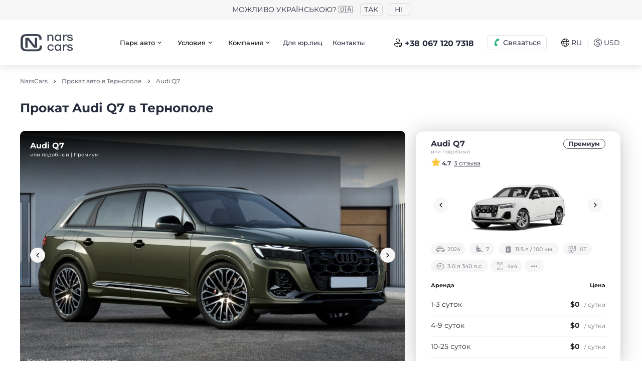

--- FILE ---
content_type: text/html; charset=UTF-8
request_url: https://narscars.com.ua/arenda-avto-ternopol/audi-q7-c151
body_size: 22654
content:
<!DOCTYPE html>
<html prefix="og: http://ogp.me/ns#" lang="ru">
<head>
    <meta charset="utf-8">

    



            




    


        

    

    
    <title>Прокат Audi Q7 в Тернополе — аренда авто NarsCars</title>

<meta name="description" content="Прокат Audi Q7 в Тернополе ➤➤➤ Аренда авто по лучшей цене ⭐ NarsCars 👍 Без водителя ⬤ Посуточно ⬤ Без залога ⭐ Отзывы ⬤ Бронируйте — ☎ (067)120-73-18">

    <meta name="robots" content="index,follow">
    <link rel="canonical" href="https://narscars.com.ua/arenda-avto-ternopol/audi-q7-c151">

    <link rel="alternate" hreflang="x-default" href="https://narscars.com.ua/en/arenda-avto-ternopol/audi-q7-c151">
    <link rel="alternate" hreflang="en" href="https://narscars.com.ua/en/arenda-avto-ternopol/audi-q7-c151">
    <link rel="alternate" hreflang="ru" href="https://narscars.com.ua/arenda-avto-ternopol/audi-q7-c151">
    <link rel="alternate" hreflang="uk" href="https://narscars.com.ua/ua/arenda-avto-ternopol/audi-q7-c151">


<meta property="og:locale" content="ru_UA">
<meta property="og:title" content="Прокат Audi Q7 в Тернополе — аренда авто NarsCars">
<meta property="og:description" content="Прокат Audi Q7 в Тернополе ➤➤➤ Аренда авто по лучшей цене ⭐ NarsCars 👍 Без водителя ⬤ Посуточно ⬤ Без залога ⭐ Отзывы ⬤ Бронируйте — ☎ (067)120-73-18">
<meta property="og:url" content="https://narscars.com.ua/arenda-avto-ternopol/audi-q7-c151">
<meta property="og:type" content="website">

    <meta property="og:image" content="https://narscars.com.ua/content/rent/cars/151/audi_q7_narscars_title-big-385x225-a0ab.png">


<meta name="google-site-verification" content="ub8EmL0Nh5w7PzeRYMG-HU2b7ZCsYJzTJkw0MQ5c7VI">

    <meta http-equiv="X-UA-Compatible" content="IE=edge">
    <meta name="viewport" content="width=device-width, initial-scale=1, maximum-scale=1">
    <meta name="format-detection" content="telephone=no">
    <meta name="format-detection" content="date=no">
    <meta name="format-detection" content="address=no">
    <meta name="format-detection" content="email=no">
    <meta content="notranslate" name="google">

    <link rel="shortcut icon" href="https://narscars.com.ua/images/favicon_new.ico" type="image/x-icon">

    <link rel="dns-prefetch" href="https://a.plerdy.com/">
    <link rel="dns-prefetch" href="https://cdnjs.cloudflare.com/">
    <link rel="dns-prefetch" href="https://widgets.binotel.com/">
    <link rel="dns-prefetch" href="https://maps.googleapis.com/">
    <link rel="dns-prefetch" href="https://developers.google.com/">
    <link rel="dns-prefetch" href="https://www.googleadservices.com/">
    <link rel="dns-prefetch" href="https://apis.google.com/">
    <link rel="dns-prefetch" href="https://www.googletagmanager.com/">
    <link rel="dns-prefetch" href="https://www.google-analytics.com/">
    <link rel="dns-prefetch" href="https://connect.facebook.net/">
    <link rel="dns-prefetch" href="https://fonts.googleapis.com/">
    <link rel="dns-prefetch" href="https://fonts.gstatic.com/">

    
    <link rel="stylesheet preload" href="https://narscars.com.ua/css/style.min.2a59cd69.css" id="styles" as="style">

        <script src="https://narscars.com.ua/js/inline_svg.min.js?v=15" data-svg="aHR0cHM6Ly9uYXJzY2Fycy5jb20udWEvaW1hZ2VzL3N2Zy5odG1s" data-version="1.31"></script>
    
    <!-- Google Tag Manager -->
<script>(function(w,d,s,l,i){w[l]=w[l]||[];w[l].push({'gtm.start':
new Date().getTime(),event:'gtm.js'});var f=d.getElementsByTagName(s)[0],
j=d.createElement(s),dl=l!='dataLayer'?'&l='+l:'';j.async=true;j.src=
'https://www.googletagmanager.com/gtm.js?id='+i+dl;f.parentNode.insertBefore(j,f);
})(window,document,'script','dataLayer','GTM-M9PD3FJ');</script>
<!-- End Google Tag Manager -->


 <!-- BEGIN PLERDY CODE
<script type="text/javascript" defer data-plerdy_code='1'>
    var _protocol="https:"==document.location.protocol?" https://":" http://";
    _site_hash_code = "9e0e6e616057b257ac2a090bd9251255",_suid=13484, plerdyScript=document.createElement("script");
    plerdyScript.setAttribute("defer",""),plerdyScript.dataset.plerdymainscript="plerdymainscript",
    plerdyScript.src="https://a.plerdy.com/public/js/click/main.js?v="+Math.random();
    var plerdymainscript=document.querySelector("[data-plerdymainscript='plerdymainscript']");
    plerdymainscript&&plerdymainscript.parentNode.removeChild(plerdymainscript);
    try{document.head.appendChild(plerdyScript)}catch(t){console.log(t,"unable add script tag")}
</script>
END PLERDY CODE -->
</head>
<body >
    <div id="app" class="app">
        <!-- Google Tag Manager (noscript) -->
        <noscript>
            <iframe src="https://www.googletagmanager.com/ns.html?id=GTM-M9PD3FJ" height="0" width="0" style="display:none;visibility:hidden"></iframe>
        </noscript>
        <!-- End Google Tag Manager (noscript) -->

        
<div id="process-loader" class="loader --wait">
    <p>Идет обработка вашего запроса</p>
    <svg class="loader-icon" width="50px" viewBox="0 0 300 150" fill="none">
        <g transform="scale(0.5) translate(210 30)" stroke="#282D3E" fill="none" fill-rule="evenodd" stroke-linecap="round" stroke-linejoin="round">
            <path class="loader-icon__body" d="M30.3214 78.3067H315.142C330.368 78.7637 344.817 85.1351 355.423 96.069C366.029 107.003 371.957 121.639 371.95 136.872V177.867C372.081 180.992 371.585 184.111 370.491 187.041C369.396 189.971 367.727 192.653 365.58 194.927C363.433 197.201 360.852 199.023 357.99 200.284C355.128 201.545 352.042 202.22 348.915 202.269H323.146M69.3647 1.00097C69.3647 1.00097 22.3175 93.924 10.7998 118.131C5.32435 129.594 2.01515 141.97 1.03893 154.636C0.671334 163.555 2.91346 172.387 7.49055 180.05C12.0676 187.713 18.7809 193.875 26.8075 197.779M297.573 78.3067L243.888 17.5944C240.594 12.4674 236.057 8.25717 230.698 5.35585C225.339 2.45452 219.333 0.956398 213.239 1.00097H41.4487M249.354 202.269H101.771M147.647 202.269V1.00097" stroke-miterlimit="10" stroke-linecap="round" stroke-width="17"></path>
        </g>
        <g transform="scale(3) translate(1 7)" stroke="#282D3E" fill="#282D3E" fill-rule="evenodd" stroke-linecap="round" stroke-linejoin="round">
            <ellipse stroke-width="3" fill="#FFF" cx="83.493" cy="30.25" rx="6.922" ry="6.808"></ellipse>
            <ellipse stroke-width="3" fill="#FFF" cx="46.511" cy="30.25" rx="6.922" ry="6.808"></ellipse>
            <path class="loader-icon__line first" d="M22.5 16.5H2.475" stroke-width="3"></path>
            <path class="loader-icon__line second" d="M20.5 23.5H.4755" stroke-width="3"></path>
            <path class="loader-icon__line third" d="M25.5 9.5h-19" stroke-width="3"></path>
        </g>
    </svg>
</div>

        <div class="base">
                <div class="lang-top" id="lang-top-banner">
        <div class="lang-top__title">
            <span>Можливо українською? 🇺🇦</span>
        </div>
                                <button type="button" class="lang-top__btn j-lang-top-banner-apply" data-key="uk" data-url="https://narscars.com.ua/ua/arenda-avto-ternopol/audi-q7-c151"><span>ТАК</span></button>
        <button type="button" class="lang-top__btn j-lang-top-banner-not-apply"><span>НІ</span></button>
    </div>
<header class="header">
    <div class="container">
        <div class="header__wrap">
            <div class="header-logo">
                                <a href="https://narscars.com.ua">
                    <img src="https://narscars.com.ua/images/logo_thin.svg" loading="lazy" width="67" height="22" alt="Аренда авто NarsCars" title="Аренда авто NarsCars">
                </a>
            </div>
                            <div class="header__wrap-div2">
                    &nbsp;
                </div>
                        <a href="tel:+380671207318" class="g-hide binct-phone-number-1">+38 067 120 7318</a>
                            <div class="header__wrap-div3">
                    <nav class="header-links">
                        
                        <ul>                <li class="dropdown">
                    <button type="button">
                        <span>Парк авто</span>
                        <svg class="icon">
                            <use href="#arrow_down"></use>
                        </svg>
                        <svg class="icon dropdown-up">
                            <use href="#arrow_up"></use>
                        </svg>
                    </button>
                    <div class="dropdown-menu dropdown-menu-left">
                        <nav class="navigation"><ul><li><a href="https://narscars.com.ua/lviv-r6">Прокат авто во Львове</a></li><li><a href="https://narscars.com.ua/odessa-r7">Прокат авто в Одессе</a></li><li><a href="https://narscars.com.ua/dnepropetrovsk-r3">Прокат авто в Днепре</a></li><li><a href="https://narscars.com.ua/arenda-avto-uzhorod">Прокат авто в Ужгороде</a></li><li><a href="https://narscars.com.ua/arenda-avto-ivano-frankovsk">Прокат авто в Ивано-Франковске</a></li><li><a href="https://narscars.com.ua/all-cities-rent">Все пункты проката</a></li></ul></nav></div></li>                <li class="dropdown">
                    <button type="button">
                        <span>Условия</span>
                        <svg class="icon">
                            <use href="#arrow_down"></use>
                        </svg>
                        <svg class="icon dropdown-up">
                            <use href="#arrow_up"></use>
                        </svg>
                    </button>
                    <div class="dropdown-menu dropdown-menu-left">
                        <nav class="navigation"><ul><li><a href="https://narscars.com.ua/rental-conditions/conditions">Условия проката</a></li><li><a href="https://narscars.com.ua/dop-uslugi">Стоимость услуг и опций</a></li><li><a href="https://narscars.com.ua/polnaya-strahovka">Полная защита</a></li><li><a href="https://narscars.com.ua/discount/longlease">Долгосрочная аренда</a></li><li><a href="https://narscars.com.ua/arenda-avtomobilia-za-rubezhom">Аренда авто за рубежом</a></li><li><a href="https://narscars.com.ua/included">Дополнительные услуги</a></li><li><a href="https://narscars.com.ua/programa-loyalnosti">Программа лояльности</a></li></ul></nav></div></li>                <li class="dropdown">
                    <button type="button">
                        <span>Компания</span>
                        <svg class="icon">
                            <use href="#arrow_down"></use>
                        </svg>
                        <svg class="icon dropdown-up">
                            <use href="#arrow_up"></use>
                        </svg>
                    </button>
                    <div class="dropdown-menu dropdown-menu-left">
                        <nav class="navigation"><ul><li><a href="https://narscars.com.ua/about">О нас</a></li><li><a href="https://narscars.com.ua/reviews">Отзывы</a></li><li><a href="https://narscars.com.ua/faq">Часто задаваемые вопросы</a></li><li><a href="https://narscars.com.ua/blog">Блог</a></li></ul></nav></div></li><li><a href="https://narscars.com.ua/arenda-avto-dlya-biznesa">Для юр.лиц</a></li><li><a href="https://narscars.com.ua/contacts">Контакты</a></li></ul>
                    </nav>
                </div>
                <div class="header__wrap-div4 --div4-1 d-lg-none">
                    <button class="btn --secondary --outline --xs btn-header-call" type="button" data-modal="modalCall">
                        <svg class="icon">
                            <use href="#call"></use>
                        </svg>
                        <span>Связаться</span>
                    </button>
                </div>
                <div class="header__wrap-div4 --div4-2 d-none d-lg-block">
                    <div class="header__wrap-div4-wrapper">
                        <div class="header__wrap-div7 d-none d-xl-block">
                            <a href="tel:+380671207318" class="btn --link btn-header-call2 j-binotel-phone-link">
                                <svg class="icon">
                                    <use href="#call2"></use>
                                </svg>
                                <span class="j-binotel-phone-number">+38 067 120 7318</span>
                            </a>
                        </div>
                        <div class="dropdown dropdown-header-call">
                            <button class="btn --secondary --outline --xs btn-header-call" type="button" data-toggle="dropdown" aria-expanded="false" data-flip="false">
                                <svg class="icon">
                                    <use href="#call"></use>
                                </svg>
                                <span>Связаться</span>
                            </button>
                            <div class="dropdown-menu dropdown-menu-left">
                                <nav class="navigation">
                                    <ul>
                                                                                <li>
                                            <a href="tel:+380671207318" class="j-binotel-phone-link">
                                                <span class="navigation__icon --call">
                                                    <svg class="icon">
                                                        <use href="#social_call"></use>
                                                    </svg>
                                                </span>
                                                <span><span class="j-binotel-phone-number">+38 067 120 7318</span><small>График работы колл-центра:<br>
с 09:00 до 19:00 (пн-вс)</small></span>
                                            </a>
                                        </li>
                                    </ul>
                                </nav>
                                <nav class="navigation">
                                    <ul>
                                                                                    <li>
                                                <a href="https://t.me/NarsCarsChat_bot?start=QZGdthZkJPPcdNc5l9" target="_blank" rel="nofollow">
                                                    <span class="navigation__icon --telegram">
                                                        <svg class="icon">
                                                            <use href="#social_telegram"></use>
                                                        </svg>
                                                    </span>
                                                    <span>Telegram</span>
                                                </a>
                                            </li>
                                                                                                                            <li>
                                                <a href="viber://pa?chatURI=narscarschat&context=QZGdthZkJPPcdNc5l9/" target="_blank" rel="nofollow">
                                                    <span class="navigation__icon --viber">
                                                        <svg class="icon">
                                                            <use href="#social_viber"></use>
                                                        </svg>
                                                    </span>
                                                    <span>Viber</span>
                                                </a>
                                            </li>
                                                                                                                            <li>
                                                <a href="https://wa.me/380505726666" target="_blank" rel="nofollow">
                                                    <span class="navigation__icon --whatsapp">
                                                        <svg class="icon">
                                                            <use href="#social_whatsapp"></use>
                                                        </svg>
                                                    </span>
                                                    <span>Whatsapp</span>
                                                </a>
                                            </li>
                                                                                <li>
                                            <a href="/cdn-cgi/l/email-protection#abc2c5cdc4ebc5cad9d8c8cad9d885c8c4c685deca">
                                                <span class="navigation__icon --mail">
                                                    <svg class="icon">
                                                        <use href="#social_mail"></use>
                                                    </svg>
                                                </span>
                                                <span><span class="__cf_email__" data-cfemail="365f5850597658574445555744451855595b184357">[email&#160;protected]</span><small>Отвечаем на все письма</small></span>
                                            </a>
                                        </li>
                                    </ul>
                                </nav>
                            </div>
                        </div>
                    </div>
                </div>
                <div class="header__wrap-div5">
                    <div class="page-settings">
                        <button class="page-settings__btn" type="button" data-modal="modalLang">
                            <svg class="icon">
                                <use href="#flag_ru"></use>
                            </svg>
                            <span>RU</span>
                        </button>
                        <div class="page-settings__separator">| </div>
                        <button class="page-settings__btn" type="button" data-modal="modalCurrency"><span class="icon">$</span><span>USD</span></button>
                    </div>
                </div>
                <div class="header__wrap-div6 d-xl-none">
                    <button class="btn-menu" type="button" data-modal="modalMenu" aria-label="Меню навигации">
                        <svg class="icon">
                            <use href="#burger"></use>
                        </svg>
                    </button>
                </div>
                <div class="compact-off-item d-none ">
                    <div class="header__wrap-div6 d-none d-xl-block">
                        <div class="dropdown">
                            <button class="btn-menu" type="button" data-toggle="dropdown" aria-expanded="false" data-flip="false" aria-label="Мобильное меню">
                                <svg class="icon">
                                    <use href="#burger"></use>
                                </svg>
                            </button>
                            <div class="dropdown-menu dropdown-menu-right">
                                                                    <nav class="navigation">
                                        
                                        <ul><li>                    <a href="https://narscars.com.ua/all-cities-rent" data-toggle-target="#brg_burger_top_Collapse_0">
                        <span>Парк авто</span>
                        <svg class="icon">
                            <use href="#arrow_down"></use>
                        </svg>
                    </a>
                    <div class="collapse" id="brg_burger_top_Collapse_0"><ul><li><a href="https://narscars.com.ua/lviv-r6">Парк авто Львов</a></li><li><a href="https://narscars.com.ua/odessa-r7">Парк авто Одесса</a></li><li><a href="https://narscars.com.ua/kharkov-r1">Парк авто Харьков</a></li><li><a href="https://narscars.com.ua/dnepropetrovsk-r3">Парк авто Днепр</a></li><li><a href="https://narscars.com.ua/arenda-avto-luck">Парк авто Луцк</a></li><li><a href="https://narscars.com.ua/all-cities-rent">Все города</a></li></ul></div></li><li><a href="https://narscars.com.ua/polnaya-strahovka">Защита NarsCars</a></li><li><a href="https://narscars.com.ua/rental-conditions/conditions">Условия проката</a></li><li><a href="https://narscars.com.ua/dop-uslugi">Дополнительные услуги и опции</a></li><li><a href="https://narscars.com.ua/arenda-avto-za-granicu"><span style="color:#e74c3c;"><span style="font-size:10px;"><sup>new</sup></span></span>&nbsp;&nbsp;Выезд за границу</a></li><li><a href="https://narscars.com.ua/contacts">Контакты</a></li></ul>
                                    </nav>
                                    <nav class="navigation">
                                        <div class="header-navigation__bottom">
<ul><li><a href="https://narscars.com.ua/news/specials/sdajte-svoe-avto"><span style="color:#e74c3c;"><span style="font-size:10px;"><sup>new</sup></span></span>&nbsp;&nbsp;<svg width="20" height="20" class="icon"><use xlink:href="#car_thin"></use></svg>&nbsp;&nbsp;Cдай свое авто</a></li><li><a href="https://narscars.com.ua/arenda-avto-dlya-biznesa"><svg width="18" height="18"  class="icon"><use xlink:href="#business"></use></svg>&nbsp;&nbsp;&nbsp;&nbsp;Для бизнеса</a></li><li><a href="https://narscars.com.ua/faq"><svg width="20" height="20"  class="icon"><use xlink:href="#info_round"></use></svg>&nbsp;&nbsp;&nbsp;&nbsp;Центр помощи</a></li><li><a href="https://narscars.com.ua/locations"><svg width="20" height="20"  class="icon"><use xlink:href="#location_thin"></use></svg>&nbsp;&nbsp;&nbsp;&nbsp;Пункты выдачи</a></li><li><a href="https://narscars.com.ua/help-ukraine">💙💛 Допомога ЗСУ</a></li></ul>
</div>
                                    </nav>
                                                            </div>
                        </div>
                    </div>
                </div>
                    </div>
    </div>
</header>

                    
    
<main class="content">
    <div class="container">
        <ol class="breadcrumbs" aria-label="breadcrumb">
            <li class="breadcrumbs__item">
                            <a href="https://narscars.com.ua">NarsCars</a>
                    </li>
            <li class="breadcrumbs__item">
                            <a href="https://narscars.com.ua/arenda-avto-ternopol">Прокат авто в Тернополе</a>
                    </li>
            <li class="breadcrumbs__item">
                            <span>Audi Q7</span>
                    </li>
    </ol>

        <div class="h1 mb0">
            <h1 class="g-inline-block">Прокат Audi Q7 в Тернополе</h1>
        </div>

        <div class="section car-row">
            <div class="car-row__main">
                <div class="car-gallery2">
                    <div class="car-info__top">
                        <div class="car-info__top-wrp">
                            <div class="car-info__top-title"> <span class="b">Audi Q7</span><small>или подобный | Премиум</small></div>
                        </div>
                    </div>
                                            <div class="car-gallery">
                            <div class="swiper j-car-carousel">
                                <div class="swiper-wrapper">
                                                                            <div class="swiper-slide">
                                            <div class="car-gallery__thumb">
                                                <picture>
                                                    <source srcset="https://narscars.com.ua/content/rent/cars/151/photos/audi_q7_narscars_1-765x495-ea24.jpg.webp" type="image/webp">
                                                    <source srcset="https://narscars.com.ua/content/rent/cars/151/photos/audi_q7_narscars_1-765x495-ea24.jpg" type="image/jpeg">
                                                    <img src="https://narscars.com.ua/content/rent/cars/151/photos/audi_q7_narscars_1-765x495-ea24.jpg" loading="lazy" alt="Прокат Audi Q7 фото 1" title="Прокат Audi Q7 фото 1" width="765" height="495">
                                                </picture>
                                            </div>
                                        </div>
                                                                            <div class="swiper-slide">
                                            <div class="car-gallery__thumb">
                                                <picture>
                                                    <source srcset="https://narscars.com.ua/content/rent/cars/151/photos/audi_q7_narscars_2-765x495-7c82.jpg.webp" type="image/webp">
                                                    <source srcset="https://narscars.com.ua/content/rent/cars/151/photos/audi_q7_narscars_2-765x495-7c82.jpg" type="image/jpeg">
                                                    <img src="https://narscars.com.ua/content/rent/cars/151/photos/audi_q7_narscars_2-765x495-7c82.jpg" loading="lazy" alt="Прокат Audi Q7 фото 2" title="Прокат Audi Q7 фото 2" width="765" height="495">
                                                </picture>
                                            </div>
                                        </div>
                                                                            <div class="swiper-slide">
                                            <div class="car-gallery__thumb">
                                                <picture>
                                                    <source srcset="https://narscars.com.ua/content/rent/cars/151/photos/audi_q7_narscars_3-765x495-8300.jpg.webp" type="image/webp">
                                                    <source srcset="https://narscars.com.ua/content/rent/cars/151/photos/audi_q7_narscars_3-765x495-8300.jpg" type="image/jpeg">
                                                    <img src="https://narscars.com.ua/content/rent/cars/151/photos/audi_q7_narscars_3-765x495-8300.jpg" loading="lazy" alt="Прокат Audi Q7 фото 3" title="Прокат Audi Q7 фото 3" width="765" height="495">
                                                </picture>
                                            </div>
                                        </div>
                                                                            <div class="swiper-slide">
                                            <div class="car-gallery__thumb">
                                                <picture>
                                                    <source srcset="https://narscars.com.ua/content/rent/cars/151/photos/audi_q7_narscars_4-765x495-3ef7.jpg.webp" type="image/webp">
                                                    <source srcset="https://narscars.com.ua/content/rent/cars/151/photos/audi_q7_narscars_4-765x495-3ef7.jpg" type="image/jpeg">
                                                    <img src="https://narscars.com.ua/content/rent/cars/151/photos/audi_q7_narscars_4-765x495-3ef7.jpg" loading="lazy" alt="Прокат Audi Q7 фото 4" title="Прокат Audi Q7 фото 4" width="765" height="495">
                                                </picture>
                                            </div>
                                        </div>
                                                                    </div>
                                <button class="btn --secondary --sm --icon --round carousel-btn-prev" type="button">
                                    <svg class="icon">
                                        <use href="#arrow_left"></use>
                                    </svg>
                                </button>
                                <button class="btn --secondary --sm --icon --round carousel-btn-next" type="button">
                                    <svg class="icon">
                                        <use href="#arrow_right"></use>
                                    </svg>
                                </button>
                                <div class="swiper-pagination"></div>
                            </div>
                        </div>
                                    </div>

                <div class="d-xl-none">
                    <c-car-order-date></c-car-order-date>
                </div>

                                    <div class="car-additional">
                        <h2>Комплектация</h2>
                        <nav class="car-additional__list">
                            <ul>
                                                                    <li><span>4x4</span></li>
                                                                    <li><span>Android Auto / CarPlay</span></li>
                                                                    <li><span>AUX / USB</span></li>
                                                                    <li><span>Bluetooth</span></li>
                                                                    <li><span>Бесключевой доступ</span></li>
                                                                    <li><span>Датчик света</span></li>
                                                                    <li><span>Задняя камера</span></li>
                                                                    <li><span>Климат-контроль</span></li>
                                                                    <li><span>Круиз контроль</span></li>
                                                                    <li><span>Мультимедиа система с LCD-экраном</span></li>
                                                                    <li><span>Мультифункциональный руль</span></li>
                                                                    <li><span>Парктроник задний</span></li>
                                                                    <li><span>Подогрев руля</span></li>
                                                                    <li><span>Подогрев сиденья</span></li>
                                                            </ul>
                        </nav>
                    </div>
                
                                    <div id="reviews" class="car-reviews">
                        <h2>Отзывы: прокат Audi Q7 в Тернополе</h2>
                        <div id="car-review-success-message" class="mssg-alert --success g-hide">
                            <svg class="icon">
                                <use href="#check_round"></use>
                            </svg>
                            <p></p>
                        </div>
                                                    <button id="car-review-add-button" class="btn --primary --lg mb15" type="button" @click="$bus.$emit('e-car-review-modal-open')">
                                <svg class="icon">
                                    <use href="#social_chat"></use>
                                </svg>
                                <span>Добавить отзыв</span>
                            </button>
                                                                    </div>
                
                
                                                                                                                                                                                                                    <c-faq :is-single="true" title-encoded="INCa0LDQuiDQt9Cw0LHRgNC+0L3QuNGA0L7QstCw0YLRjCBBdWRpIFE3Jm5ic3A70LIg0KLQtdGA0L3QvtC/0L7Qu9C1ID8g" questions-encoded="[base64]/[base64]"></c-faq>
                </div>

            <div class="car-row__aside d-none d-xl-block">
                <c-car-order-date></c-car-order-date>
            </div>
        </div>

        <div class="section call">
    <div class="call__wrapper">
        <div class="call__block">
            <div class="call__block-text">
                Остались вопросы?<br>Пишите нам в чат
            </div>
            <a class="call__block-btn --chat j-binotel-chat g-clickable" href="javascript:void(null);">
                <span class="call__block-icon">
                    <svg class="icon">
                        <use href="#social_chat"></use>
                    </svg>
                </span>
                <span>Чат онлайн</span>
            </a>
        </div>
        <div class="call__block">
            <div class="call__block-text">
                Наш Call-center<br>Ответим на все вопросы
            </div>
            <a class="call__block-btn --call j-binotel-phone-link" href="tel:+380671207318">
                <span class="call__block-icon">
                    <svg class="icon">
                        <use href="#social_call"></use>
                    </svg>
                </span>
                <span class="j-binotel-phone-number">+38 067 120 7318</span>
            </a>
        </div>
    </div>
</div>

        
		                    	<c-cars-slider id="car-card" button-all-link="" caption="Похожие авто">
					<div class="swiper-slide" role="group">
                <div class="car-item3">
                    <div class="car-item3__block">
                        <div class="car-item3__block-head">
                            <div class="car-item3__block-wrp">
                                <div class="car-item3__block-title">
                                    <a href="https://narscars.com.ua/arenda-avto-ternopol/mercedes-gls-c428" title="Mercedes GLS" class="link-wd">
                                        <span class="b">Mercedes GLS</span>
                                        <small>или подобный</small>
                                    </a>
                                </div>
                                <div class="car-item3__block-right">
                                    <div class="car-item3__block-clas">
                                        <a href="https://narscars.com.ua/arenda-avto-ternopol/premium" title="Премиум" class="link-wd">
                                            Премиум
                                        </a>
                                    </div>
                                                                    </div>
                            </div>
                            <div class="car-item3__block-rating">
                                <svg class="icon">
                                    <use href="#stars"></use>
                                </svg>
                                <b>0.0</b>
                                <button class="link" @click="$bus.$emit('e-car-reviews-modal-open', 428)">
                                    <small>0 отзывов</small>
                                </button>
                            </div>
                        </div>
                        <a href="https://narscars.com.ua/arenda-avto-ternopol/mercedes-gls-c428" title="Mercedes GLS" class="link-wd">
                            <div class="car-item3__carousel j-car-item3-carousel">
                                <div class="swiper">
                                    <div class="swiper-wrapper">
                                        <div class="swiper-slide">
                                            <div class="car-item3__block-thumb">
                                                <picture>
                                                    <source srcset="https://narscars.com.ua/content/rent/cars/428/mercedes_gls_narscars_title-big-385x225-3664.png.webp" type="image/webp">
                                                    <source srcset="https://narscars.com.ua/content/rent/cars/428/mercedes_gls_narscars_title-big-385x225-3664.png" type="image/png">
                                                    <img src="https://narscars.com.ua/content/rent/cars/428/mercedes_gls_narscars_title-big-385x225-3664.png" loading="lazy" width="385" height="225" alt="Mercedes GLS">
                                                </picture>
                                            </div>
                                        </div>
                                                                                    <div class="swiper-slide">
                                                <div class="car-item3__block-thumb">
                                                    <picture>
                                                        <source srcset="https://narscars.com.ua/content/rent/cars/428/mercedes_gls_previewwfte7-385x192-826d.png.webp" type="image/webp">
                                                        <source srcset="https://narscars.com.ua/content/rent/cars/428/mercedes_gls_previewwfte7-385x192-826d.png" type="image/png">
                                                        <img src="https://narscars.com.ua/content/rent/cars/428/mercedes_gls_previewwfte7-385x192-826d.png" loading="lazy" width="385" height="192" alt="Mercedes GLS">
                                                    </picture>
                                                </div>
                                            </div>
                                                                                    <div class="swiper-slide">
                                                <div class="car-item3__block-thumb">
                                                    <picture>
                                                        <source srcset="https://narscars.com.ua/content/rent/cars/428/mercedes_gls_previewhn9dx-385x192-38c1.png.webp" type="image/webp">
                                                        <source srcset="https://narscars.com.ua/content/rent/cars/428/mercedes_gls_previewhn9dx-385x192-38c1.png" type="image/png">
                                                        <img src="https://narscars.com.ua/content/rent/cars/428/mercedes_gls_previewhn9dx-385x192-38c1.png" loading="lazy" width="385" height="192" alt="Mercedes GLS">
                                                    </picture>
                                                </div>
                                            </div>
                                                                            </div>
                                    <button type="button" class="btn --secondary --sm --icon --round carousel-btn-prev3">
                                        <svg class="icon">
                                            <use href="#arrow_left"></use>
                                        </svg>
                                    </button>
                                    <button type="button" class="btn --secondary --sm --icon --round carousel-btn-next3">
                                        <svg class="icon">
                                            <use href="#arrow_right"></use>
                                        </svg>
                                    </button>
                                </div>
                            </div>
                        </a>
                        <div class="car-item3__th">
                            <div class="car-item3__th-wrapper">
                                                                    <div class="car-item3__th-block">
                                        <svg class="icon">
                                            <use href="#car_thin"></use>
                                        </svg>
                                        <span>2024</span>
                                    </div>
                                                                <div class="car-item3__th-block">
                                    <svg class="icon">
                                        <use href="#th_4"></use>
                                    </svg>
                                    <span>7</span>
                                </div>
                                <div class="car-item3__th-block">
                                    <svg class="icon">
                                        <use href="#fuel_3"></use>
                                    </svg>
                                    <span>13.6 л / 100 км.</span>
                                </div>
                                <div class="car-item3__th-block">
                                    <svg class="icon">
                                        <use href="#th_1"></use>
                                    </svg>
                                    <span>АТ</span>
                                </div>
                                <div class="car-item3__th-block">
                                    <svg class="icon">
                                        <use href="#th_2"></use>
                                    </svg>
                                    <span>4.0 л 489 л.с.</span>
                                </div>
                                                                    <div class="car-item3__th-block">
                                        <svg class="icon">
                                            <use href="#wheel_thin"></use>
                                        </svg>
                                        <span>4х4</span>
                                    </div>
                                                                <button type="button" class="car-item3__th-block" @click="$bus.$emit('e-car-additional-modal-open', 428)">
                                    <svg class="icon">
                                        <use href="#more"></use>
                                    </svg>
                                </button>
                            </div>
                        </div>
                        <div class="car-item3__block-content">
                            <div class="car-item3__block-price">
                                <table cellpadding="0" cellspacing="0" width="100%" class="table">
                                    <thead>
                                        <tr>
                                            <th class="no--border" colspan="3">
                                                <div class="car-item3__block-table-head">
                                                    <div>
                                                        <span>
                                                            <b>Аренда</b>
                                                        </span>
                                                    </div>
                                                    <div>
                                                        <span>
                                                            <b>Цена</b>
                                                        </span>
                                                    </div>
                                                </div>
                                            </th>
                                        </tr>
                                    </thead>
                                    <tbody>
                                        <tr>
                                            <td width="1" class="text-left">
                                                <span>1-3 суток</span>
                                            </td>
                                            <td width="1" class="text-right">
                                                <div class="table__price j-price-wd">
                                                                                                            <span class="b">$312 <small>/ сутки</small></span>
                                                                                                    </div>
                                                <div class="table__price j-price-fd g-hide">
                                                                                                            <span class="b">$624 <small>/ сутки</small></span>
                                                                                                    </div>
                                            </td>
                                        </tr>
                                        <tr>
                                            <td width="1" class="text-left">
                                                <span>4-9 суток</span>
                                            </td>
                                            <td width="1" class="text-right">
                                                <div class="table__price j-price-wd">
                                                                                                            <span class="b">$280 <small>/ сутки</small></span>
                                                                                                    </div>
                                                <div class="table__price j-price-fd g-hide">
                                                                                                            <span class="b">$465 <small>/ сутки</small></span>
                                                                                                    </div>
                                            </td>
                                        </tr>
                                        <tr>
                                            <td width="1" class="text-left">
                                                <span>10-25 суток</span>
                                            </td>
                                            <td width="1" class="text-right">
                                                <div class="table__price j-price-wd">
                                                                                                            <span class="b">$260 <small>/ сутки</small></span>
                                                                                                    </div>
                                                <div class="table__price j-price-fd g-hide">
                                                                                                            <span class="b">$390 <small>/ сутки</small></span>
                                                                                                    </div>
                                            </td>
                                        </tr>
                                        <tr>
                                            <td width="1" class="text-left">
                                                <span>26+ суток</span>
                                            </td>
                                            <td width="1" class="text-right">
                                                <div class="table__price j-price-wd">
                                                                                                            <span class="b">$200 <small>/ сутки</small></span>
                                                                                                    </div>
                                                <div class="table__price j-price-fd g-hide">
                                                                                                            <span class="b">$260 <small>/ сутки</small></span>
                                                                                                    </div>
                                            </td>
                                        </tr>
                                                                            </tbody>
                                </table>
                            </div>
                            <button type="button" class="btn --primary --outline --lg --block car-item3__block-btn" @click="$bus.$emit('e-rentform-modal', {calendarNoSubmit: true, caption: 'Выберите даты', apply: 'Применить', car: {carID: 428}})">
                                <span>Выбрать даты <small>Рассчитать стоимость</small></span>
                            </button>
                        </div>
                    </div>
                </div>
			</div>
					<div class="swiper-slide" role="group">
                <div class="car-item3">
                    <div class="car-item3__block">
                        <div class="car-item3__block-head">
                            <div class="car-item3__block-wrp">
                                <div class="car-item3__block-title">
                                    <a href="https://narscars.com.ua/arenda-avto-ternopol/bmw-x5-c429" title="BMW X5" class="link-wd">
                                        <span class="b">BMW X5</span>
                                        <small>или подобный</small>
                                    </a>
                                </div>
                                <div class="car-item3__block-right">
                                    <div class="car-item3__block-clas">
                                        <a href="https://narscars.com.ua/arenda-avto-ternopol/premium" title="Премиум" class="link-wd">
                                            Премиум
                                        </a>
                                    </div>
                                                                    </div>
                            </div>
                            <div class="car-item3__block-rating">
                                <svg class="icon">
                                    <use href="#stars"></use>
                                </svg>
                                <b>5.0</b>
                                <button class="link" @click="$bus.$emit('e-car-reviews-modal-open', 429)">
                                    <small>1 отзыв</small>
                                </button>
                            </div>
                        </div>
                        <a href="https://narscars.com.ua/arenda-avto-ternopol/bmw-x5-c429" title="BMW X5" class="link-wd">
                            <div class="car-item3__carousel j-car-item3-carousel">
                                <div class="swiper">
                                    <div class="swiper-wrapper">
                                        <div class="swiper-slide">
                                            <div class="car-item3__block-thumb">
                                                <picture>
                                                    <source srcset="https://narscars.com.ua/content/rent/cars/429/bmw_x5_narscars_main-big-385x225-ed25.png.webp" type="image/webp">
                                                    <source srcset="https://narscars.com.ua/content/rent/cars/429/bmw_x5_narscars_main-big-385x225-ed25.png" type="image/png">
                                                    <img src="https://narscars.com.ua/content/rent/cars/429/bmw_x5_narscars_main-big-385x225-ed25.png" loading="lazy" width="385" height="225" alt="BMW X5">
                                                </picture>
                                            </div>
                                        </div>
                                                                            </div>
                                    <button type="button" class="btn --secondary --sm --icon --round carousel-btn-prev3">
                                        <svg class="icon">
                                            <use href="#arrow_left"></use>
                                        </svg>
                                    </button>
                                    <button type="button" class="btn --secondary --sm --icon --round carousel-btn-next3">
                                        <svg class="icon">
                                            <use href="#arrow_right"></use>
                                        </svg>
                                    </button>
                                </div>
                            </div>
                        </a>
                        <div class="car-item3__th">
                            <div class="car-item3__th-wrapper">
                                                                    <div class="car-item3__th-block">
                                        <svg class="icon">
                                            <use href="#car_thin"></use>
                                        </svg>
                                        <span>2024</span>
                                    </div>
                                                                <div class="car-item3__th-block">
                                    <svg class="icon">
                                        <use href="#th_4"></use>
                                    </svg>
                                    <span>5</span>
                                </div>
                                <div class="car-item3__th-block">
                                    <svg class="icon">
                                        <use href="#fuel_1"></use>
                                    </svg>
                                    <span>8.2 л / 100 км.</span>
                                </div>
                                <div class="car-item3__th-block">
                                    <svg class="icon">
                                        <use href="#th_1"></use>
                                    </svg>
                                    <span>АТ</span>
                                </div>
                                <div class="car-item3__th-block">
                                    <svg class="icon">
                                        <use href="#th_2"></use>
                                    </svg>
                                    <span>3.0 л 286 л.с.</span>
                                </div>
                                                                    <div class="car-item3__th-block">
                                        <svg class="icon">
                                            <use href="#wheel_thin"></use>
                                        </svg>
                                        <span>4х4</span>
                                    </div>
                                                                <button type="button" class="car-item3__th-block" @click="$bus.$emit('e-car-additional-modal-open', 429)">
                                    <svg class="icon">
                                        <use href="#more"></use>
                                    </svg>
                                </button>
                            </div>
                        </div>
                        <div class="car-item3__block-content">
                            <div class="car-item3__block-price">
                                <table cellpadding="0" cellspacing="0" width="100%" class="table">
                                    <thead>
                                        <tr>
                                            <th class="no--border" colspan="3">
                                                <div class="car-item3__block-table-head">
                                                    <div>
                                                        <span>
                                                            <b>Аренда</b>
                                                        </span>
                                                    </div>
                                                    <div>
                                                        <span>
                                                            <b>Цена</b>
                                                        </span>
                                                    </div>
                                                </div>
                                            </th>
                                        </tr>
                                    </thead>
                                    <tbody>
                                        <tr>
                                            <td width="1" class="text-left">
                                                <span>1-3 суток</span>
                                            </td>
                                            <td width="1" class="text-right">
                                                <div class="table__price j-price-wd">
                                                                                                            <span class="b">$176 <small>/ сутки</small></span>
                                                                                                    </div>
                                                <div class="table__price j-price-fd g-hide">
                                                                                                            <span class="b">$352 <small>/ сутки</small></span>
                                                                                                    </div>
                                            </td>
                                        </tr>
                                        <tr>
                                            <td width="1" class="text-left">
                                                <span>4-9 суток</span>
                                            </td>
                                            <td width="1" class="text-right">
                                                <div class="table__price j-price-wd">
                                                                                                            <span class="b">$160 <small>/ сутки</small></span>
                                                                                                    </div>
                                                <div class="table__price j-price-fd g-hide">
                                                                                                            <span class="b">$266 <small>/ сутки</small></span>
                                                                                                    </div>
                                            </td>
                                        </tr>
                                        <tr>
                                            <td width="1" class="text-left">
                                                <span>10-25 суток</span>
                                            </td>
                                            <td width="1" class="text-right">
                                                <div class="table__price j-price-wd">
                                                                                                            <span class="b">$144 <small>/ сутки</small></span>
                                                                                                    </div>
                                                <div class="table__price j-price-fd g-hide">
                                                                                                            <span class="b">$216 <small>/ сутки</small></span>
                                                                                                    </div>
                                            </td>
                                        </tr>
                                        <tr>
                                            <td width="1" class="text-left">
                                                <span>26+ суток</span>
                                            </td>
                                            <td width="1" class="text-right">
                                                <div class="table__price j-price-wd">
                                                                                                            <span class="b">$128 <small>/ сутки</small></span>
                                                                                                    </div>
                                                <div class="table__price j-price-fd g-hide">
                                                                                                            <span class="b">$166 <small>/ сутки</small></span>
                                                                                                    </div>
                                            </td>
                                        </tr>
                                                                            </tbody>
                                </table>
                            </div>
                            <button type="button" class="btn --primary --outline --lg --block car-item3__block-btn" @click="$bus.$emit('e-rentform-modal', {calendarNoSubmit: true, caption: 'Выберите даты', apply: 'Применить', car: {carID: 429}})">
                                <span>Выбрать даты <small>Рассчитать стоимость</small></span>
                            </button>
                        </div>
                    </div>
                </div>
			</div>
			</c-cars-slider>

        
                    <br>
            <a href="https://narscars.com.ua/arenda-audi" title="Аренда Audi">Аренда Audi</a>
            </div>
</main>

<script data-cfasync="false" src="/cdn-cgi/scripts/5c5dd728/cloudflare-static/email-decode.min.js"></script><script type="application/ld+json">
{
  "@context": "http://schema.org",
  "@type": "Product",
  "sku": "c151",
  "name": "Прокат Audi Q7 в Тернополе",
  "brand": {
    "@type": "Brand",
    "name": "Narscars"
  },
  "image": [
            "https://narscars.com.ua/content/rent/cars/151/audi_q7_narscars_title-big-385x225-a0ab.png",                "https://narscars.com.ua/content/rent/cars/151/photos/audi_q7_narscars_1-765x495-ea24.jpg"
        ,            "https://narscars.com.ua/content/rent/cars/151/photos/audi_q7_narscars_2-765x495-7c82.jpg"
        ,            "https://narscars.com.ua/content/rent/cars/151/photos/audi_q7_narscars_3-765x495-8300.jpg"
        ,            "https://narscars.com.ua/content/rent/cars/151/photos/audi_q7_narscars_4-765x495-3ef7.jpg"
                ],
  "aggregateRating": {
    "@type": "AggregateRating",
    "ratingValue": "4.66667",
    "reviewCount": "0"
  },
  "review": [
  ],
  "offers": {
    "@type": "Offer",
    "url": "https://narscars.com.ua/arenda-avto-ternopol/audi-q7-c151",
    "priceCurrency": "USD",
    "price": "0",
    "priceValidUntil": "2026-02-16",
    "itemCondition": "http://schema.org/UsedCondition",
    "availability": "http://schema.org/InStock",
    "seller": {
        "@type": "Organization",
        "name": "NarsCars"
        }
    }
}
</script>

                <footer class="footer" id="footer">
        <div class="footer__wrap">
            <div class="footer__div1">
                                <div class="footer-logo"><img loading="lazy" src="https://narscars.com.ua/images/footer-logo.svg" width="111" height="17" alt="Прокат авто NarsCars" title="Прокат авто NarsCars"></div>
            </div>
            <div class="footer__div2">
                <div class="footer-nav">
                                        
                                    <nav class="footer-nav__nav">
                    <button class="footer-nav__title" type="button" data-toggle="collapse" data-target="#footerCollapse_0" aria-expanded="false" aria-controls="footerCollapse_0"> <span>Классы авто</span>
                        <svg class="icon">
                            <use href="#arrow_down"></use>
                        </svg>
                    </button>
                    <ul class="footer-nav__ul collapse" id="footerCollapse_0"><li><a href="https://narscars.com.ua/arenda-avto-ternopol/ekonom">Эконом</a></li><li><a href="https://narscars.com.ua/arenda-avto-ternopol/sredniy">Средний</a></li><li><a href="https://narscars.com.ua/arenda-avto-ternopol/biznes">Бизнес</a></li><li><a href="https://narscars.com.ua/arenda-avto-ternopol/vnedorozhnik">Внедорожник</a></li><li><a href="https://narscars.com.ua/arenda-avto-ternopol/miniven">Минивэн</a></li><li><a href="https://narscars.com.ua/arenda-avto-ternopol/premium">Премиум</a></li><li><a href="https://narscars.com.ua/arenda-avto-ternopol/kommercheskiy">Коммерческий</a></li><li><a href="https://narscars.com.ua/arenda-avto-ternopol/elektromobili">Электромобили</a></li><li><a href="https://narscars.com.ua/arenda-avto-ternopol/kabriolet">Кабриолет</a></li><li><a href="https://narscars.com.ua/arenda-avto-ternopol/pikap">Пикап</a></li></ul></nav>                <nav class="footer-nav__nav">
                    <button class="footer-nav__title" type="button" data-toggle="collapse" data-target="#footerCollapse_1" aria-expanded="false" aria-controls="footerCollapse_1"> <span>Марки авто</span>
                        <svg class="icon">
                            <use href="#arrow_down"></use>
                        </svg>
                    </button>
                    <ul class="footer-nav__ul collapse" id="footerCollapse_1"><li><a href="https://narscars.com.ua/arenda-toyota">Toyota</a></li><li><a href="https://narscars.com.ua/arenda-hyundai">Hyundai</a></li><li><a href="https://narscars.com.ua/arenda-kia">KIA</a></li><li><a href="https://narscars.com.ua/arenda-suzuki">Suzuki</a></li><li><a href="https://narscars.com.ua/arenda-volkswagen">Volkswagen</a></li><li><a href="https://narscars.com.ua/arenda-allbrands">Все марки</a></li></ul></nav>                <nav class="footer-nav__nav">
                    <button class="footer-nav__title" type="button" data-toggle="collapse" data-target="#footerCollapse_2" aria-expanded="false" aria-controls="footerCollapse_2"> <span>Дополнительные услуги</span>
                        <svg class="icon">
                            <use href="#arrow_down"></use>
                        </svg>
                    </button>
                    <ul class="footer-nav__ul collapse" id="footerCollapse_2"><li><a href="https://narscars.com.ua/avtomobil-na-vremya-remonta">Автомобиль на время ремонта</a></li><li><a href="https://narscars.com.ua/avto-na-svadbu">Авто на свадьбу</a></li><li><a href="https://narscars.com.ua/arenda-avtomobilia-za-rubezhom">Аренда за рубежом</a></li><li><a href="https://narscars.com.ua/pochasovaya-arenda-avto">Почасовая аренда авто</a></li><li><a href="https://narscars.com.ua/lizing-avto">Лизинг авто</a></li><li><a href="https://narscars.com.ua/arenda-avto-dlya-korporativnyh-klientov">Аренда авто для корпоративных клиентов</a></li><li><a href="https://narscars.com.ua/arenda-avto-s-voditelem">Авто с водителем</a></li></ul></nav>                <nav class="footer-nav__nav">
                    <button class="footer-nav__title" type="button" data-toggle="collapse" data-target="#footerCollapse_3" aria-expanded="false" aria-controls="footerCollapse_3"> <span>Условия и опции</span>
                        <svg class="icon">
                            <use href="#arrow_down"></use>
                        </svg>
                    </button>
                    <ul class="footer-nav__ul collapse" id="footerCollapse_3"><li><a href="https://narscars.com.ua/rental-conditions/conditions">Физические лица</a></li><li><a href="https://narscars.com.ua/arenda-avto-dlya-biznesa">Юридические лица</a></li><li><a href="https://narscars.com.ua/polnaya-strahovka">Полная защита</a></li><li><a href="https://narscars.com.ua/dop-uslugi">Стоимость услуг и опций</a></li><li><a href="https://narscars.com.ua/discount/longlease">Долгосрочная аренда</a></li></ul></nav>                <nav class="footer-nav__nav">
                    <button class="footer-nav__title" type="button" data-toggle="collapse" data-target="#footerCollapse_4" aria-expanded="false" aria-controls="footerCollapse_4"> <span>Парк авто</span>
                        <svg class="icon">
                            <use href="#arrow_down"></use>
                        </svg>
                    </button>
                    <ul class="footer-nav__ul collapse" id="footerCollapse_4"><li><a href="https://narscars.com.ua/lviv-r6">Аренда авто Львов</a></li><li><a href="https://narscars.com.ua/odessa-r7">Аренда авто Одесса</a></li><li><a href="https://narscars.com.ua/kharkov-r1">Аренда авто Харьков</a></li><li><a href="https://narscars.com.ua/dnepropetrovsk-r3">Аренда авто Днепр</a></li><li><a href="https://narscars.com.ua/arenda-avto-poltava">Аренда авто Полтава</a></li></ul></nav>                <nav class="footer-nav__nav">
                    <button class="footer-nav__title" type="button" data-toggle="collapse" data-target="#footerCollapse_5" aria-expanded="false" aria-controls="footerCollapse_5"> <span>Компания</span>
                        <svg class="icon">
                            <use href="#arrow_down"></use>
                        </svg>
                    </button>
                    <ul class="footer-nav__ul collapse" id="footerCollapse_5"><li><a href="https://narscars.com.ua/blog">Блог</a></li><li><a href="https://narscars.com.ua/about">О нас</a></li><li><a href="https://narscars.com.ua/reviews">Отзывы</a></li><li><a href="https://narscars.com.ua/work">Вакансии</a></li></ul></nav>                <nav class="footer-nav__nav">
                    <button class="footer-nav__title" type="button" data-toggle="collapse" data-target="#footerCollapse_6" aria-expanded="false" aria-controls="footerCollapse_6"> <span>Контакты</span>
                        <svg class="icon">
                            <use href="#arrow_down"></use>
                        </svg>
                    </button>
                    <ul class="footer-nav__ul collapse" id="footerCollapse_6"><li><a href="https://narscars.com.ua/locations">Пункты проката</a></li><li><a href="https://narscars.com.ua/contacts">Контакты</a></li></ul></nav>                <nav class="footer-nav__nav">
                    <button class="footer-nav__title" type="button" data-toggle="collapse" data-target="#footerCollapse_7" aria-expanded="false" aria-controls="footerCollapse_7"> <span>Лояльность</span>
                        <svg class="icon">
                            <use href="#arrow_down"></use>
                        </svg>
                    </button>
                    <ul class="footer-nav__ul collapse" id="footerCollapse_7"><li><a href="https://narscars.com.ua/news/podarochnyi-sertifikat">Подарочный сертификат</a></li><li><a href="https://narscars.com.ua/discount/denrozhdenie">День Рождения</a></li><li><a href="https://narscars.com.ua/discount/lotoreya">Лотерея скидок</a></li></ul></nav>                <nav class="footer-nav__nav">
                    <button class="footer-nav__title" type="button" data-toggle="collapse" data-target="#footerCollapse_8" aria-expanded="false" aria-controls="footerCollapse_8"> <span>FAQ</span>
                        <svg class="icon">
                            <use href="#arrow_down"></use>
                        </svg>
                    </button>
                    <ul class="footer-nav__ul collapse" id="footerCollapse_8"><li><a href="https://narscars.com.ua/faq">Часто задаваемые вопросы</a></li></ul></nav>                <nav class="footer-nav__nav">
                    <button class="footer-nav__title" type="button" data-toggle="collapse" data-target="#footerCollapse_9" aria-expanded="false" aria-controls="footerCollapse_9"> <span>Зарабатывайте с нами</span>
                        <svg class="icon">
                            <use href="#arrow_down"></use>
                        </svg>
                    </button>
                    <ul class="footer-nav__ul collapse" id="footerCollapse_9"><li><a href="https://narscars.com.ua/news/specials/sdajte-svoe-avto">Сдайте свой автомобиль</a></li></ul></nav>                <nav class="footer-nav__nav">
                    <button class="footer-nav__title" type="button" data-toggle="collapse" data-target="#footerCollapse_10" aria-expanded="false" aria-controls="footerCollapse_10"> <span>Вход для менеджера</span>
                        <svg class="icon">
                            <use href="#arrow_down"></use>
                        </svg>
                    </button>
                    <ul class="footer-nav__ul collapse" id="footerCollapse_10"><li><a href="https://narscars.com.ua/dashboard/login">Войти</a></li></ul></nav>
                </div>
            </div>
            <div class="footer__div3">
                <ul class="footer-links">
                    <li><a href="https://narscars.com.ua/politika-konfidentsialnosti">Политика конфиденциальности</a></li>
                    <li><a href="https://narscars.com.ua/sitemap">Карта сайта</a></li>
                    <li><a href="https://narscars.com.ua/content/documents/1/20/Attaches/publichniy_dogovir_prokatu_ruhomogo_mayna_narskars_kyiv.pdf">Договор и оферта</a></li>
                </ul>
                <div class="footer-reward">
                    <img src="https://narscars.com.ua/images/footer-reward.png" width="90" height="90" alt="Компания года 2018" title="Компания года 2018">
                </div>
                <div class="footer-copyright color-fix-1 d-none d-lg-flex">Copyright © 2026  NARS CARS  |  All Rights Reserved</div>
            </div>
            <div class="footer__div4">
                <div class="ext-reviews">
                                                                                                                    </div>
            </div>
            <div class="footer__div5">
                <div class="footer-diia">
                    <div class="footer-diia__links">
                        <div>
                            <svg class="icon">
                                <use href="#ukraine_logo"></use>
                            </svg>
                        </div>
                        <div>
                            <a href="https://diia.gov.ua/" target="_blank" rel="nofollow">
                                <svg class="icon">
                                    <use href="#diia"></use>
                                </svg>
                            </a>
                        </div>
                    </div>
                    <p>Шеринг документов через Дію</p>
                </div>
                <div class="footer-payment">
                    <svg class="icon --icon1">
                        <use href="#payment_visa"></use>
                    </svg>
                    <svg class="icon --icon2">
                        <use href="#payment_mastercard"></use>
                    </svg>
                    <svg class="icon --icon3">
                        <use href="#payment_apple"></use>
                    </svg>
                    <svg class="icon --icon4">
                        <use href="#payment_google"></use>
                    </svg>
                </div>
                <div class="footer-socials">
                                            <div class="footer-reviews">
                            <div class="footer-reviews__count">
                                <div class="footer-reviews__count-number">4.8</div>
                                <svg class="icon">
                                    <use href="#stars_circle"></use>
                                </svg>
                            </div><a class="footer-reviews__info" href="https://narscars.com.ua/reviews">На основе 257 <span class="g-ucfirst">отзывов</span></a>
                        </div>
                                        <div class="social footer-social">
                                                    <a class="social__link --facebook" rel="nofollow" href="https://www.facebook.com/Narscars/" target="_blank" title="NarsCars Facebook">
                                <svg class="icon">
                                    <use href="#social_facebook"></use>
                                </svg>
                            </a>
                                                                            <a class="social__link --instagram" rel="nofollow" href="https://www.instagram.com/narscars_ukraine/" target="_blank" title="NarsCars Instagram">
                                <svg class="icon">
                                    <use href="#social_instagram"></use>
                                </svg>
                            </a>
                                                                            <a class="social__link --youtube" rel="nofollow" href="https://www.youtube.com/channel/UCJo-k_EPokK74i7DmHG5iKw" target="_blank" title="NarsCars Youtube">
                                <svg class="icon">
                                    <use href="#social_youtube"></use>
                                </svg>
                            </a>
                                            </div>
                </div>
                <div class="footer-development">Создание сайта <a target="_blank" rel="nofollow" href="https://wu.ua/">wu.ua</a></div>
                <div class="footer-copyright color-fix-1 d-lg-none">Copyright © 2026  NARS CARS  |  All Rights Reserved</div>
            </div>
        </div>
    </footer>

<button id="backTop" class="back-top" type="button" aria-label="go top">
    <svg class="icon">
        <use href="#arrow_up"></use>
    </svg>
</button>

<button id="feedbackBtn" class="btn-feedback g-hide d-none" type="button" aria-label="like site">
    <span>
        <svg class="icon" width="20" height="20">
            <use href="#heart"></use>
        </svg>
    </span>
</button>
        </div>

        <div class="blackout j-blackout">
    <div class="modal" id="modalLang">
        <div class="modal__wrapper">
            <button class="modal__close" type="button" aria-label="Закрыть">
                <svg class="icon">
                    <use href="#close"></use>
                </svg>
            </button>
            <div class="modal__head"><span>Язык</span></div>
            <div class="modal__content">
                <div class="settings-radio">
                                            <label class="field-radio --setting">
                                                                                    <input class="field-radio__input j-lang-radio" type="radio" data-key="uk" data-url="https://narscars.com.ua/ua/arenda-avto-ternopol/audi-q7-c151" name="lang" >
                            <span class="field-radio__span-input"></span>
                            <span class="field-radio__label">
                                Українська
                                <small>UA</small>
                            </span>
                        </label>
                                            <label class="field-radio --setting">
                                                                                    <input class="field-radio__input j-lang-radio" type="radio" data-key="en" data-url="https://narscars.com.ua/en/arenda-avto-ternopol/audi-q7-c151" name="lang" >
                            <span class="field-radio__span-input"></span>
                            <span class="field-radio__label">
                                English
                                <small>ENG</small>
                            </span>
                        </label>
                                            <label class="field-radio --setting">
                                                                                    <input class="field-radio__input j-lang-radio" type="radio" data-key="ru" data-url="https://narscars.com.ua/arenda-avto-ternopol/audi-q7-c151" name="lang" checked>
                            <span class="field-radio__span-input"></span>
                            <span class="field-radio__label">
                                Русский
                                <small>RU</small>
                            </span>
                        </label>
                                    </div>
                <button class="btn --primary --lg btn-modal-settings j-lang-apply" type="button"><span>Применить</span></button>
            </div>
        </div>
    </div>
    <div class="modal" id="modalCurrency">
        <div class="modal__wrapper">
            <button class="modal__close" type="button" aria-label="Закрыть">
                <svg class="icon">
                    <use href="#close"></use>
                </svg>
            </button>
            <div class="modal__head"><span>Валюта</span></div>
            <div class="modal__content">
                <div class="settings-radio">
                                            <label class="field-radio --setting">
                            <input class="field-radio__input j-currency-radio" type="radio" data-key="EUR" name="currency" >
                            <span class="field-radio__span-input"></span>
                            <span class="field-radio__label">
                                Евро                                <small>EUR</small>
                            </span>
                        </label>
                                            <label class="field-radio --setting">
                            <input class="field-radio__input j-currency-radio" type="radio" data-key="UAH" name="currency" >
                            <span class="field-radio__span-input"></span>
                            <span class="field-radio__label">
                                Гривна                                <small>UAH</small>
                            </span>
                        </label>
                                            <label class="field-radio --setting">
                            <input class="field-radio__input j-currency-radio" type="radio" data-key="USD" name="currency" checked>
                            <span class="field-radio__span-input"></span>
                            <span class="field-radio__label">
                                Доллар США                                <small>USD</small>
                            </span>
                        </label>
                                    </div>
                <button class="btn --primary --lg btn-modal-settings j-currency-apply" type="button"><span>Применить</span></button>
            </div>
        </div>
    </div>
    <div class="modal --rtl" id="modalMenu">
        <div class="modal__wrapper">
            <button class="modal__close" type="button" aria-label="Закрыть">
                <svg class="icon">
                    <use href="#close"></use>
                </svg>
            </button>
            <div class="modal__head --menu">
                <div class="modal__logo"><img src="https://narscars.com.ua/images/logo_thin.svg" loading="lazy" width="67" height="22" alt="narscars logo"></div>
                <div class="page-settings">
                    <button class="page-settings__btn" type="button" data-modal="modalLang">
                        <svg class="icon">
                            <use href="#flag_ru"></use>
                        </svg>
                        <span>RU</span>
                    </button>
                    <div class="page-settings__separator">| </div>
                    <button class="page-settings__btn" type="button" data-modal="modalCurrency"><span class="icon">$</span><span>USD</span></button>
                </div>
            </div>
            <div class="modal__content">
                <div class="modal__navigation">
                                            <nav class="navigation">
                                                            
                                <ul><li>                    <a href="https://narscars.com.ua/all-cities-rent" data-toggle-target="#brg_burger_top_mobile_Collapse_0">
                        <span>Парк авто</span>
                        <svg class="icon">
                            <use href="#arrow_down"></use>
                        </svg>
                    </a>
                    <div class="collapse" id="brg_burger_top_mobile_Collapse_0"><ul><li><a href="https://narscars.com.ua/lviv-r6">Парк авто Львов</a></li><li><a href="https://narscars.com.ua/odessa-r7">Парк авто Одесса</a></li><li><a href="https://narscars.com.ua/kharkov-r1">Парк авто Харьков</a></li><li><a href="https://narscars.com.ua/dnepropetrovsk-r3">Парк авто Днепр</a></li><li><a href="https://narscars.com.ua/arenda-avto-luck">Парк авто Луцк</a></li><li><a href="https://narscars.com.ua/all-cities-rent">Все города</a></li></ul></div></li><li><a href="https://narscars.com.ua/polnaya-strahovka">Защита NarsCars</a></li><li><a href="https://narscars.com.ua/news/specials/sdajte-svoe-avto">Сдай свое авто</a></li><li><a href="https://narscars.com.ua/dop-uslugi">Дополнительные услуги и опции</a></li><li><a href="https://narscars.com.ua/rental-conditions/conditions">Условия проката</a></li><li><a href="https://narscars.com.ua/contacts">Контакты</a></li></ul>
                                                    </nav>
                        <nav class="navigation">
                                                            <div class="header-navigation__bottom">
<ul><li><a href="https://narscars.com.ua/news/specials/sdajte-svoe-avto"><span style="color:#e74c3c;"><span style="font-size:10px;"><sup>new</sup></span></span>&nbsp;&nbsp;<svg width="20" height="20" class="icon"><use xlink:href="#car_thin"></use></svg>&nbsp;&nbsp;Cдай свое авто</a></li><li><a href="https://narscars.com.ua/arenda-avto-dlya-biznesa"><svg width="18" height="18"  class="icon"><use xlink:href="#business"></use></svg>&nbsp;&nbsp;&nbsp;&nbsp;Для бизнеса</a></li><li><a href="https://narscars.com.ua/faq"><svg width="20" height="20"  class="icon"><use xlink:href="#info_round"></use></svg>&nbsp;&nbsp;&nbsp;&nbsp;Центр помощи</a></li><li><a href="https://narscars.com.ua/locations"><svg width="20" height="20"  class="icon"><use xlink:href="#location_thin"></use></svg>&nbsp;&nbsp;&nbsp;&nbsp;Пункты выдачи</a></li><li><a href="https://narscars.com.ua/help-ukraine">💙💛 Допомога ЗСУ</a></li></ul>
</div>
                                <ul>
                                    <li>
                                        <a class="j-binotel-chat g-clickable" href="javascript:void(null);" onclick="$('#modalMenu .modal__close').click()">
                                            <span class="navigation__icon --chat">
                                                <svg class="icon">
                                                    <use href="#social_chat"></use>
                                                </svg>
                                            </span>
                                            <span>Чат онлайн<small>Отвечаем на сайте </small></span>
                                        </a>
                                    </li>
                                    <li>
                                        <a href="tel:+380671207318" class="j-binotel-phone-link">
                                            <span class="navigation__icon --call">
                                                <svg class="icon">
                                                    <use href="#social_call"></use>
                                                </svg>
                                            </span>
                                            <span><span class="j-binotel-phone-number">+38 067 120 7318</span><small>График работы колл-центра:<br>
с 09:00 до 19:00 (пн-вс)</small></span>
                                        </a>
                                    </li>
                                </ul>
                                                    </nav>
                                    </div>
            </div>
        </div>
    </div>
    <div class="modal" id="modalCall">
        <div class="modal__wrapper">
            <button class="modal__close" type="button" aria-label="Закрыть">
                <svg class="icon">
                    <use href="#close"></use>
                </svg>
            </button>
            <div class="modal__head"><span>Связаться с нами</span></div>
            <div class="modal__content">
                <div class="modal__navigation">
                    <nav class="navigation">
                        <ul>
                                                        <li>
                                <a href="tel:+380671207318" class="j-binotel-phone-link">
                                    <span class="navigation__icon --call">
                                        <svg class="icon">
                                            <use href="#social_call"></use>
                                        </svg>
                                    </span>
                                    <span><span class="j-binotel-phone-number">+38 067 120 7318</span><small>График работы колл-центра:<br>
с 09:00 до 19:00 (пн-вс)</small></span>
                                </a>
                            </li>
                        </ul>
                    </nav>
                    <nav class="navigation">
                        <ul>
                                                            <li>
                                    <a href="https://t.me/NarsCarsChat_bot?start=QZGdthZkJPPcdNc5l9" target="_blank" rel="nofollow">
                                        <span class="navigation__icon --telegram">
                                            <svg class="icon">
                                                <use href="#social_telegram"></use>
                                            </svg>
                                        </span>
                                        <span>Telegram</span>
                                    </a>
                                </li>
                                                                                        <li>
                                    <a href="viber://pa?chatURI=narscarschat&context=QZGdthZkJPPcdNc5l9/" target="_blank" rel="nofollow">
                                        <span class="navigation__icon --viber">
                                            <svg class="icon">
                                                <use href="#social_viber"></use>
                                            </svg>
                                        </span>
                                        <span>Viber</span>
                                    </a>
                                </li>
                                                                                        <li>
                                    <a href="https://wa.me/380505726666" target="_blank" rel="nofollow">
                                        <span class="navigation__icon --whatsapp">
                                            <svg class="icon">
                                                <use href="#social_whatsapp"></use>
                                            </svg>
                                        </span>
                                        <span>Whatsapp</span>
                                    </a>
                                </li>
                                                        <li>
                                <a href="/cdn-cgi/l/email-protection#d3babdb5bc93bdb2a1a0b0b2a1a0fdb0bcbefda6b2">
                                    <span class="navigation__icon --mail">
                                        <svg class="icon">
                                            <use href="#social_mail"></use>
                                        </svg>
                                    </span>
                                    <span><span class="__cf_email__" data-cfemail="630a0d050c230d021110000211104d000c0e4d1602">[email&#160;protected]</span><small>Отвечаем на все письма</small></span>
                                </a>
                            </li>
                        </ul>
                    </nav>
                </div>
            </div>
        </div>
    </div>
                <div class="modal" id="modalLimit">
            <div class="modal__wrapper">
                <button class="modal__close" type="button" aria-label="Закрыть">
                    <svg class="icon">
                        <use href="#close"></use>
                    </svg>
                </button>
                <div class="modal__head">
                    <span>Информация о пробеге</span>
                </div>
                <div class="modal__content"><p><img alt="Group-550-1" src="https://narscars.com.ua/content/documents/2/196/Attaches/banner02_nc_1_.png" style="width:100%; height:100%;" /> Суточный лимит пробега - 300 км. Воспользуйтесь услугой &quot;Безлимитный пробег&quot;, если не хотите быть ограничены в передвижении. Следует помнить, что в случае перепробега с Вас будет взята дополнительная плата за каждый километр согласно тарифам.</p></div>
            </div>
        </div>
                <div class="modal" id="modalInsurance">
            <div class="modal__wrapper">
                <button class="modal__close" type="button" aria-label="Закрыть">
                    <svg class="icon">
                        <use href="#close"></use>
                    </svg>
                </button>
                <div class="modal__head">
                    <span>Защита NarsCars</span>
                </div>
                <div class="modal__content"><div class="step-row__block-info">
<p><b>$0</b> финансовая ответственность</p>
</div>

<div class="step-row__block-list">
<ul>
	<li><svg class="icon"><use href="#check_cube_thin"></use></svg><span>Не нужно оставлять большой залог.</span></li>
	<li><svg class="icon"><use href="#check_cube_thin"></use></svg><span>Никаких штрафов за повреждения кузова.</span></li>
	<li><svg class="icon"><use href="#check_cube_thin"></use></svg><span>Никаких штрафов в случае ДТП.</span></li>
	<li><svg class="icon"><use href="#check_cube_thin"></use></svg><span>Никаких штрафов в случае кражи автомобиля.</span></li>
	<li><svg class="icon"><use href="#check_cube_thin"></use></svg><span>Защита колес и стекол.</span></li>
	<li><svg class="icon"><use href="#check_cube_thin"></use></svg><span>Мойка включена.</span></li>
</ul>
</div>

<p><span class="b">ВАЖНО! </span>Услуга &laquo;Полная защита&raquo; работает при выполнении простого, но обязательного условия - при ДТП или даже незначительных повреждениях автомобиля необходимо, не покидая место происшествия, позвонить в полицию и страховую компанию, а также сообщить в прокатную компанию и получить рекомендации к дальнейшим действиям. Если данное условие не выполнено, арендатор несет полную ответственность за повреждения арендованного автомобиля.</p></div>
            </div>
        </div>
                <div class="modal" id="modalPledge">
            <div class="modal__wrapper">
                <button class="modal__close" type="button" aria-label="Закрыть">
                    <svg class="icon">
                        <use href="#close"></use>
                    </svg>
                </button>
                <div class="modal__head"><span>Залог</span></div>
                <div class="modal__content"><ul>
	<li>Сумма залога блокируется на банковской карте клиента в момент выдачи автомобиля.</li>
	<li>Блокировка суммы залога снимается в момент возврата автомобиля.</li>
	<li>Сумма залога зависит от класса арендованного автомобиля:</li>
</ul>

<p><span class="b">ВАЖНО! </span>Рекомендуем аренду без залога с полной защитой.</p></div>
            </div>
        </div>
                <div class="modal" id="modalDepositWithoutProtection">
            <div class="modal__wrapper">
                <button class="modal__close" type="button" aria-label="Закрыть">
                    <svg class="icon">
                        <use href="#close"></use>
                    </svg>
                </button>
                <div class="modal__head"><span>Залог. Без защиты</span></div>
                <div class="modal__content">
                                                                                                                <div class="step-row__block-info">
                            <p><span class="b">Ответственность </span>в рамках залога</p>
                        </div>
                        <div class="step-row__block-list">
                            <ul>
                                                                    <li>
                                        <svg class="icon">
                                            <use href="#danger_triangle_thin"></use>
                                        </svg>
                                        <span>Вы несете ответственность за случайные повреждения и кражу, вплоть до возмещения полной стоимости автомобиля, при нарушении условий договора.</span>
                                    </li>
                                                                    <li>
                                        <svg class="icon">
                                            <use href="#danger_triangle_thin"></use>
                                        </svg>
                                        <span>Стоимость ремонта будет вычитаться из вашего залога.</span>
                                    </li>
                                                                    <li>
                                        <svg class="icon">
                                            <use href="#danger_triangle_thin"></use>
                                        </svg>
                                        <span>80% клиентов выбирают полную защиту.</span>
                                    </li>
                                                            </ul>
                        </div>
                    
                </div>
            </div>
        </div>
                                </div>

<c-modal></c-modal>
<c-modal-feedback></c-modal-feedback>
<c-modal-show-images></c-modal-show-images>
    <c-modal-rentform></c-modal-rentform>
    <c-modal-car-info v-cloak>
        <template slot="header">
            <p style="font-size: 16px; font-weight: bold;">Больше дней - дешевле будет</p>
<p>Забронируйте на большее количество дней и получите скидку на Ваше путешествие, внизу Вы можете ознакомиться с тарифами и сравнить выгоду.</p>
        </template>
        <div class="modal-help">
<div class="h2">Условия проката</div>

<div class="help__row" id="modalAccordionCarInfo">
<div class="help__block">
<div class="help__block-head" id="modalCarInfoHead1"><button aria-controls="modalCarInfoContent1" aria-expanded="false" class="help__block-btn" data-target="#modalCarInfoContent1" data-toggle="collapse" type="button"><svg class="icon"> <use href="#user_thin"></use> </svg><span>Возрастные ограничения</span> <svg class="icon"> <use href="#arrow_down"></use> </svg></button></div>

<div aria-labelledby="modalCarInfoHead1" class="help__block-content collapse" data-parent="#modalAccordionCarInfo" id="modalCarInfoContent1">
<ul>
	<li>клиент должен быть старше 21 года;</li>
	<li>водительский стаж должен составлять минимум 2 года.</li>
</ul>

<p>Если водитель не соответствует данным требованиям, компания может предложить увеличение суммы залога.</p>
</div>
</div>

<div class="help__block">
<div class="help__block-head" id="modalCarInfoHead2"><button aria-controls="modalCarInfoContent2" aria-expanded="false" class="help__block-btn" data-target="#modalCarInfoContent2" data-toggle="collapse" type="button"><svg class="icon"> <use href="#document_thin"></use> </svg><span>Необходимые документы</span> <svg class="icon"> <use href="#arrow_down"></use> </svg></button></div>

<div aria-labelledby="modalCarInfoHead2" class="help__block-content collapse" data-parent="#modalAccordionCarInfo" id="modalCarInfoContent2">
<ul>
	<li>Паспорт</li>
	<li>Водительское удостоверение</li>
	<li>ИНН (для граждан Украины)</li>
</ul>

<p>Для заключения договора аренды иностранец должен предоставить национальный паспорт и международные права или водительское удостоверение, в котором имя и фамилия указаны латиницей.</p>
</div>
</div>

<div class="help__block">
<div class="help__block-head" id="modalCarInfoHead3"><button aria-controls="modalCarInfoContent3" aria-expanded="false" class="help__block-btn" data-target="#modalCarInfoContent3" data-toggle="collapse" type="button"><svg class="icon"> <use href="#location_thin"></use> </svg><span>Условия по пробегу</span> <svg class="icon"> <use href="#arrow_down"></use> </svg></button></div>

<div aria-labelledby="modalCarInfoHead3" class="help__block-content collapse" data-parent="#modalAccordionCarInfo" id="modalCarInfoContent3">
<p>Суточный лимит по пробегу &ndash; 300 км, он считается суммарно за весь срок аренды, но не более 4500 км в месяц.</p>

<p>В случае перепробега каждый километр оплачивается дополнительно согласно тарифам компании.</p>

<p>Арендатор может заказать услугу <span class="b">&laquo;Безлимитный пробег&raquo;</span>, чтобы не ограничивать себя в километрах.</p>
</div>
</div>

<div class="help__block">
<div class="help__block-head" id="modalCarInfoHead4"><button aria-controls="modalCarInfoContent4" aria-expanded="false" class="help__block-btn" data-target="#modalCarInfoContent4" data-toggle="collapse" type="button"><svg class="icon"> <use href="#dollar_thin"></use> </svg><span>Способы оплаты</span> <svg class="icon"> <use href="#arrow_down"></use> </svg></button></div>

<div aria-labelledby="modalCarInfoHead4" class="help__block-content collapse" data-parent="#modalAccordionCarInfo" id="modalCarInfoContent4">
<p>Для удобства клиентов мы предлагаем различные способы оплаты:</p>

<ul>
	<li>Платежные карты Visa/Mastercard</li>
	<li>Безналичный расчет с НДС</li>
	<li>Apple Pay и Google Pay</li>
</ul>

<p>Плата за аренду автомобиля производится до начала поездки. Клиент предварительно оплачивает полный срок аренды. При желании продолжить аренду также необходимо произвести предоплату. В случае возврата автомобиля за несколько дней до конца срока аренды совершается перерасчет оплаты по фактическому времени использования автомобиля.</p>
</div>
</div>

<div class="help__block">
<div class="help__block-head" id="modalCarInfoHead5"><button aria-controls="modalCarInfoContent5" aria-expanded="false" class="help__block-btn" data-target="#modalCarInfoContent5" data-toggle="collapse" type="button"><svg class="icon"> <use href="#car_thin"></use> </svg><span>Франшиза на случай повреждений</span> <svg class="icon"> <use href="#arrow_down"></use> </svg></button></div>

<div aria-labelledby="modalCarInfoHead5" class="help__block-content collapse" data-parent="#modalAccordionCarInfo" id="modalCarInfoContent5">
<p>Это максимальная безусловная ответственность клиента в случае повреждения автомобиля. Если простым языком, то не имеет значения &laquo;вы или вас&raquo;, залог может быть удержан на компенсацию повреждений.</p>

<p>Для того, чтобы в случае ДТП ограничить свою ответственность размером депозита и не оплачивать полный ремонт автомобиля, необходимо выполнить одно простое, но важное условие - необходимо зафиксировать страховой случай (звонок в полицию, прокатную компанию, страховую компанию). Если же страховой случай не оформлен - клиент несет полную материальную ответственность за поврежденный автомобиль.</p>

<p><span class="b">Рекомендуем аренду с полной защитой.</span></p>
</div>
</div>

<div class="help__block">
<div class="help__block-head" id="modalCarInfoHead6"><button aria-controls="modalCarInfoContent6" aria-expanded="false" class="help__block-btn" data-target="#modalCarInfoContent6" data-toggle="collapse" type="button"><svg class="icon"> <use href="#shield_thin"></use> </svg><span>Полная защита</span> <svg class="icon"> <use href="#arrow_down"></use> </svg></button></div>

<div aria-labelledby="modalCarInfoHead6" class="help__block-content collapse" data-parent="#modalAccordionCarInfo" id="modalCarInfoContent6">
<p>Наслаждайтесь путешествием сполна, обо всем остальном позаботимся мы.</p>

<p>Добавьте опцию <span class="b">&ldquo;Полная защита&rdquo;</span>или <span class="b">&ldquo;Стандартная защита&rdquo;</span>в свою заявку и не думайте о рисках, связанных с повреждением кузова. Все расходы будут покрываться нами.</p>

<p>Если вы <span class="b">не добавляете опцию защиты </span>в свою заявку и возвращаете автомобиль с повреждениями, то стоимость ремонта будет вычитаться из вашего залога.</p>
</div>
</div>

<div class="help__block">
<div class="help__block-head" id="modalCarInfoHead7"><button aria-controls="modalCarInfoContent7" aria-expanded="false" class="help__block-btn" data-target="#modalCarInfoContent7" data-toggle="collapse" type="button"><svg class="icon"> <use href="#close_octagon_thin"></use> </svg><span>Отмена бронирования</span> <svg class="icon"> <use href="#arrow_down"></use> </svg></button></div>

<div aria-labelledby="modalCarInfoHead7" class="help__block-content collapse" data-parent="#modalAccordionCarInfo" id="modalCarInfoContent7">
<p>Вы можете бесплатно изменить / отменить свое бронирование.</p>
</div>
</div>
</div>
</div>
    </c-modal-car-info>
    <c-modal-car-reviews></c-modal-car-reviews>
    <c-modal-car-additional></c-modal-car-additional>
    
    <c-modal-car-review :region-id="18" :car-id="151" :car-name="'Audi Q7'" :captcha-id="'3098e8876hgxvdgw'"></c-modal-car-review>
    </div>

    
    
    <script data-cfasync="false" src="/cdn-cgi/scripts/5c5dd728/cloudflare-static/email-decode.min.js"></script><script src="https://apis.google.com/js/platform.js" async defer></script>

    <script defer src="https://narscars.com.ua/js/aggregate/aggregate.min.8cef6d82.js" onload="onLoadJquery()"></script>

            <script type="text/javascript">
            var formComponent = {};
        </script>
        <script type="text/javascript" defer src="https://narscars.com.ua/js/loader.min.js"></script>
        <script type="text/javascript" defer src="https://narscars.com.ua/js/vue.min.js"></script>
        <script type="text/javascript" defer src="https://narscars.com.ua/js/vuex.min.js"></script>
                        <script type="text/javascript" defer src="https://narscars.com.ua/js/axios.min.js" onload="__LoadWUJS()"></script>
        <script type="text/javascript">
            function __InitWUJS() {
                                WUJS.Load('app', {"selfPath":"https:\/\/narscars.com.ua","sitePath":"https:\/\/narscars.com.ua","pathImg":"https:\/\/narscars.com.ua\/images\/","pathJs":"https:\/\/narscars.com.ua\/js\/","page":"rent\/car.smarty.html","sign":"$","rate":"1","currencies":{"EUR":{"name":"EUR","sign":"\u20ac","pos":"0","rate":"0.862745","selected":false},"UAH":{"name":"UAH","sign":"\u20b4","pos":"0","rate":"44","selected":false},"USD":{"name":"USD","sign":"$","pos":"1","rate":"1","selected":true}},"currency":"USD","currencyBase":"USD","lang":"ru","production":true,"rentalOptions":{"dateFromFull":"2026-01-18 10:00:00","dateFromFormat":"2026-01-18T10:00","dateFrom":"18.01.2026","timeFrom":"10:00","dateToFull":"2026-01-21 10:00:00","dateToFormat":"2026-01-21T10:00","dateTo":"21.01.2026","timeTo":"10:00","placeFromID":83,"placeToID":83,"locFromCode":6036,"locToCode":6036,"placeFrom":"\u041f\u0443\u043d\u043a\u0442 \u0432\u044b\u0434\u0430\u0447\u0438, \u0443\u043b. \u0417\u0430\u043c\u043a\u043e\u0432\u0430\u044f, 14","placeTo":"\u041f\u0443\u043d\u043a\u0442 \u0432\u044b\u0434\u0430\u0447\u0438, \u0443\u043b. \u0417\u0430\u043c\u043a\u043e\u0432\u0430\u044f, 14","placeFromTxt":"\u0422\u0435\u0440\u043d\u043e\u043f\u043e\u043b\u044c, \u041f\u0443\u043d\u043a\u0442 \u0432\u044b\u0434\u0430\u0447\u0438, \u0443\u043b. \u0417\u0430\u043c\u043a\u043e\u0432\u0430\u044f, 14","placeToTxt":"\u0422\u0435\u0440\u043d\u043e\u043f\u043e\u043b\u044c, \u041f\u0443\u043d\u043a\u0442 \u0432\u044b\u0434\u0430\u0447\u0438, \u0443\u043b. \u0417\u0430\u043c\u043a\u043e\u0432\u0430\u044f, 14","placeFromAddress":"","placeToAddress":"","fdays":3,"isDefault":1},"rentalDays":3,"rentSettings":{"calendarWorkingTimeFrom":"9:00","calendarWorkingTimeTo":"19:00","deliveryCostPerKm":"0.33","formBG":"mainDesktop|1440|450|56757-desktop-1440x450-a2c6.png|200595\nmainMobile|990|800|232401-mobile-990x800-90f6.jpg|66205\nparkDesktop|1440|450|56757-desktop-1440x450-2643.png|200595\nparkMobile|990|800|232401-mobile-990x800-adc3.jpg|66205","hoursBeforeRent":"1","isShowDepositInCarsListing":"0","rentDaysDefault":"3","requiredAgeForRent":"21","roundingDay":"2","unlimitedMileage":"300","workingTimeFrom":"9:00","workingTimeTo":"19:00","currencyBase":"USD","isComments":"on","isPayOnlineEnabled":"on","militaryDiscountPercent":10,"isUploadDocumentsOnCheckoutEnabled":"on","isUploadDocumentsOnCheckoutRequired":0},"defaultRegionAlias":"kiev-r2","rentFormFilters":null,"monthes":{"01":"\u044f\u043d\u0432\u0430\u0440\u044f","02":"\u0444\u0435\u0432\u0440\u0430\u043b\u044f","03":"\u043c\u0430\u0440\u0442\u0430","04":"\u0430\u043f\u0440\u0435\u043b\u044f","05":"\u043c\u0430\u044f","06":"\u0438\u044e\u043d\u044f","07":"\u0438\u044e\u043b\u044f","08":"\u0430\u0432\u0433\u0443\u0441\u0442\u0430","09":"\u0441\u0435\u043d\u0442\u044f\u0431\u0440\u044f","10":"\u043e\u043a\u0442\u044f\u0431\u0440\u044f","11":"\u043d\u043e\u044f\u0431\u0440\u044f","12":"\u0434\u0435\u043a\u0430\u0431\u0440\u044f"},"pu":"arenda-avto-ternopol\/audi-q7-c151","car":{"carID":151,"carActionPrice1":null,"carActionPrice2":null,"carActionPrice3":null,"carActionPrice4":null,"carActionPrice1Fd":null,"carActionPrice2Fd":null,"carActionPrice3Fd":null,"carActionPrice4Fd":null,"carActionDtEnd":null,"carName":"Audi Q7","carBail":"0.00","carBailFd":"0.00","carPriceDay1":"0.00","carPriceDay2":"0.00","carPriceDay3":"0.00","carPriceDay4":"0.00","carPriceDay1Fd":"250.00","carPriceDay2Fd":"132.00","carPriceDay3Fd":"85.00","carPriceDay4Fd":"45.00","carThumbs":{"main":{"width":"222","height":"130","file":"audi_q7_narscars_title-main-222x130-a346.png","size":"37359"},"small":{"width":"90","height":"52","file":"audi_q7_narscars_title-small-90x52-1de0.png","size":"9116"},"mid":{"width":"320","height":"187","file":"audi_q7_narscars_title-mid-320x187-edc2.png","size":"67919"},"big":{"width":"385","height":"225","file":"audi_q7_narscars_title-big-385x225-a0ab.png","size":"92356"}},"carPreviews":{"p_keuft":{"width":"385","height":"192","file":"audi_q7_previewkeuft-385x192-4528.png","size":"42749"},"p_ppt6o":{"width":"385","height":"192","file":"audi_q7_previewppt6o-385x192-53fb.png","size":"44596"},"p_uw34q":{"width":"385","height":"192","file":"audi_q7_previewuw34q-385x192-118b.png","size":"64660"},"p_snvr3":{"width":"385","height":"192","file":"audi_q7_previewsnvr3-385x192-7d1d.png","size":"42091"}},"carEngineVol":"3.0","carEnginePow":"340","carFuelCons":"11.5","carPasQnt":7,"carManufactureYear":2024,"carQntComments":0,"carRating":4.66667,"transmissionName":"\u0410\u0422","driveTypeName":"4\u04454","tmName":"Audi","className":"\u041f\u0440\u0435\u043c\u0438\u0443\u043c","classIsInsurance":0,"classAlias":"premium","alias":"audi-q7-c151","markupsPrice":0,"fuelIcon":3,"carPrice":"0.00","carPriceFd":"250.00","carPricePN":"0.00","carPriceOld":0,"carPriceOldFd":0,"carPriceOldPN":0,"dataUrl":"\/content\/rent\/cars\/151\/","functions":{"15":"4x4","12":"Android Auto \/ CarPlay","10":"AUX \/ USB","11":"Bluetooth","7":"\u0411\u0435\u0441\u043a\u043b\u044e\u0447\u0435\u0432\u043e\u0439 \u0434\u043e\u0441\u0442\u0443\u043f","9":"\u0414\u0430\u0442\u0447\u0438\u043a \u0441\u0432\u0435\u0442\u0430","4":"\u0417\u0430\u0434\u043d\u044f\u044f \u043a\u0430\u043c\u0435\u0440\u0430","2":"\u041a\u043b\u0438\u043c\u0430\u0442-\u043a\u043e\u043d\u0442\u0440\u043e\u043b\u044c","5":"\u041a\u0440\u0443\u0438\u0437 \u043a\u043e\u043d\u0442\u0440\u043e\u043b\u044c","8":"\u041c\u0443\u043b\u044c\u0442\u0438\u043c\u0435\u0434\u0438\u0430 \u0441\u0438\u0441\u0442\u0435\u043c\u0430 \u0441 LCD-\u044d\u043a\u0440\u0430\u043d\u043e\u043c","1":"\u041c\u0443\u043b\u044c\u0442\u0438\u0444\u0443\u043d\u043a\u0446\u0438\u043e\u043d\u0430\u043b\u044c\u043d\u044b\u0439 \u0440\u0443\u043b\u044c","3":"\u041f\u0430\u0440\u043a\u0442\u0440\u043e\u043d\u0438\u043a \u0437\u0430\u0434\u043d\u0438\u0439","13":"\u041f\u043e\u0434\u043e\u0433\u0440\u0435\u0432 \u0440\u0443\u043b\u044f","14":"\u041f\u043e\u0434\u043e\u0433\u0440\u0435\u0432 \u0441\u0438\u0434\u0435\u043d\u044c\u044f"},"carQntCommentsAll":3},"pages":{"page":1,"pages":[1],"npages":1,"nrows":2,"limit":9,"last":1,"next":0},"region":{"alias":"arenda-avto-ternopol","title":"\u0432 \u0422\u0435\u0440\u043d\u043e\u043f\u043e\u043b\u0435"},"regions":{"2":{"regionID":2,"regionName":"\u041a\u0438\u0435\u0432"},"6":{"regionID":6,"regionName":"\u041b\u044c\u0432\u043e\u0432"},"3":{"regionID":3,"regionName":"\u0414\u043d\u0435\u043f\u0440"},"7":{"regionID":7,"regionName":"\u041e\u0434\u0435\u0441\u0441\u0430"},"1":{"regionID":1,"regionName":"\u0425\u0430\u0440\u044c\u043a\u043e\u0432"},"8":{"regionID":8,"regionName":"\u041f\u043e\u043b\u0442\u0430\u0432\u0430"},"9":{"regionID":9,"regionName":"\u0417\u0430\u043f\u043e\u0440\u043e\u0436\u044c\u0435"},"10":{"regionID":10,"regionName":"\u0425\u0435\u0440\u0441\u043e\u043d"},"11":{"regionID":11,"regionName":"\u041d\u0438\u043a\u043e\u043b\u0430\u0435\u0432"},"12":{"regionID":12,"regionName":"\u0412\u0438\u043d\u043d\u0438\u0446\u0430"},"13":{"regionID":13,"regionName":"\u041a\u0440\u0438\u0432\u043e\u0439 \u0420\u043e\u0433"},"14":{"regionID":14,"regionName":"\u0427\u0435\u0440\u043d\u043e\u0432\u0446\u044b"},"15":{"regionID":15,"regionName":"\u0425\u043c\u0435\u043b\u044c\u043d\u0438\u0446\u043a\u0438\u0439"},"16":{"regionID":16,"regionName":"\u0427\u0435\u0440\u043a\u0430\u0441\u0441\u044b"},"17":{"regionID":17,"regionName":"\u0421\u0443\u043c\u044b"},"18":{"regionID":18,"regionName":"\u0422\u0435\u0440\u043d\u043e\u043f\u043e\u043b\u044c"},"19":{"regionID":19,"regionName":"\u0420\u043e\u0432\u043d\u043e"},"20":{"regionID":20,"regionName":"\u0416\u0438\u0442\u043e\u043c\u0438\u0440"},"21":{"regionID":21,"regionName":"\u041b\u0443\u0446\u043a"},"22":{"regionID":22,"regionName":"\u0427\u0435\u0440\u043d\u0438\u0433\u043e\u0432"},"24":{"regionID":24,"regionName":"\u041a\u0440\u0435\u043c\u0435\u043d\u0447\u0443\u0433"},"23":{"regionID":23,"regionName":"\u0423\u0436\u0433\u043e\u0440\u043e\u0434"},"26":{"regionID":26,"regionName":"\u0418\u0432\u0430\u043d\u043e-\u0424\u0440\u0430\u043d\u043a\u043e\u0432\u0441\u043a"},"25":{"regionID":25,"regionName":"\u041a\u0440\u043e\u043f\u0438\u0432\u043d\u0438\u0446\u043a\u0438\u0439"}},"comments":[],"pagesComments":{"page":1,"pages":[1],"npages":1,"nrows":0,"limit":4,"last":1,"next":0}}, formComponent);
                            }
            function __LoadWUJS() {
                if (isES6syntax()) {
                                                LoadScripts(['https://narscars.com.ua/js/bundle/regular.ru.1763899657814.min.js'], __InitWUJS);
                                    } else {
                                    }
            }
        </script>
    
    <!-- Код тега ремаркетинга Google -->
<script type="text/javascript">
/* <![CDATA[ */
var google_conversion_id = 830956898;
var google_custom_params = window.google_tag_params;
var google_remarketing_only = true;
/* ]]> */
</script>
<script type="text/javascript" src="//www.googleadservices.com/pagead/conversion.js">
</script>
<noscript>
<div style="display:inline;">
<img height="1" width="1" style="border-style:none;" alt="" src="//googleads.g.doubleclick.net/pagead/viewthroughconversion/830956898/?guid=ON&amp;script=0"/>
</div>
</noscript>

<script type="text/javascript">
(function(d, w, s) {
var widgetHash = 'c0rcndjn2wngf74bakt3', ctw = d.createElement(s); ctw.type = 'text/javascript'; ctw.async = true;
ctw.src = '//widgets.binotel.com/calltracking/widgets/'+ widgetHash +'.js';
var sn = d.getElementsByTagName(s)[0]; sn.parentNode.insertBefore(ctw, sn);
})(document, window, 'script');
</script>

            <!-- JediDesk widget -->
             <script type="text/javascript">
                        window.jediDeskSettings = {
                        token: "783332554b50594b3043696a563852316a765739337545",
             };
             </script>
<script>!function(e,t){var d=new Date().getTime();e.JediDesk=function(){e.JediDesk.q=arguments},e.JediDesk.q=[];var i=document.createElement("link");i.href="//widget.jedidesk.com/static/css/index_bundle.css?v="+d,i.rel="stylesheet",window.addEventListener("message",function(e){if(!e&&!e.data)return;var t=e.data.options,d=e.data.data,i=new CustomEvent(t,{detail:d});window.dispatchEvent(i)}),document.head.appendChild(i);var a=document.createElement("div");a.id="jedidesk",document.body.appendChild(a);var s=document.createElement("script");s.src="//widget.jedidesk.com/static/js/main.js?v="+d,document.body.appendChild(s)}(window,document);</script>                        <script type="text/javascript">
  (function(d, w, s) {
 var widgetHash = 'xZXY7G4d25jt', gcw = d.createElement(s); gcw.type = 'text/javascript'; gcw.async = true;
 gcw.src = '//widgets.binotel.com/getcall/widgets/'+ widgetHash +'.js';
 var sn = d.getElementsByTagName(s)[0]; sn.parentNode.insertBefore(gcw, sn);
  })(document, window, 'script');
</script>                    
    <script type="application/ld+json">
{
  "@context": "http://schema.org",
  "@type": "BreadcrumbList",
  "itemListElement": [  {
    "@type": "ListItem",
    "position": 1,
    "item": {
      "@id": "https://narscars.com.ua",
      "name": "NarsCars"
    }
  },  {
    "@type": "ListItem",
    "position": 2,
    "item": {
      "@id": "https://narscars.com.ua/arenda-avto-ternopol",
      "name": "🚗 Прокат авто в Тернополе"
    }
  },  {
    "@type": "ListItem",
    "position": 3,
    "item": {
      "@id": "https://narscars.com.ua/arenda-avto-ternopol/audi-q7-c151",
      "name": "🚗 Прокат Audi Q7 в Тернополе"
    }
  }]
}
</script>


    <script type="text/javascript">
    window.dataLayer = window.dataLayer || [];

    window.pushDataLayer = function(event, props) {
        // console.log('DataLayer PUSH', {event: event, ...props});
        window.dataLayer.push({event: event, ...props});
    }

    
            // Ecommerce[view_item_list]
                // Ecommerce[view_item]
                window.pushDataLayer('view_item', {
            ecommerce: {
                items: [{
                    item_name: 'Audi Q7',
                    item_id: '151',
                    price: 0,
                    currency: 'UAH',
                    item_brand: 'Audi',
                    item_category: 'Премиум',
                    quantity: 1
                }]
            }
        })
                // Ecommerce[purchase]
            </script>

    <script type="text/javascript">
        function onLoadJquery() {
            <!--  scrolling  -->
            $('body').on('click', 'a', function(e) {
                if (this.getAttribute('href') && this.getAttribute('href').startsWith('#')) {
                    e.preventDefault();
                    const target = $($(this).attr('href'));

                    if (target.length) {
                        const offsetTop = target.offset().top - 100;
                        $('html, body').animate({ scrollTop: offsetTop }, 800);
                    }
                }
              });
        }
    </script>
<script defer src="https://static.cloudflareinsights.com/beacon.min.js/vcd15cbe7772f49c399c6a5babf22c1241717689176015" integrity="sha512-ZpsOmlRQV6y907TI0dKBHq9Md29nnaEIPlkf84rnaERnq6zvWvPUqr2ft8M1aS28oN72PdrCzSjY4U6VaAw1EQ==" data-cf-beacon='{"version":"2024.11.0","token":"a07bee9a3a9f4ecbab71d386a06fbfbb","r":1,"server_timing":{"name":{"cfCacheStatus":true,"cfEdge":true,"cfExtPri":true,"cfL4":true,"cfOrigin":true,"cfSpeedBrain":true},"location_startswith":null}}' crossorigin="anonymous"></script>
</body>
</html>


--- FILE ---
content_type: text/css
request_url: https://narscars.com.ua/css/style.min.2a59cd69.css
body_size: 102151
content:
@charset "UTF-8";@font-face{font-family:swiper-icons;src:url('data:application/font-woff;charset=utf-8;base64, [base64]//wADZ2x5ZgAAAywAAADMAAAD2MHtryVoZWFkAAABbAAAADAAAAA2E2+eoWhoZWEAAAGcAAAAHwAAACQC9gDzaG10eAAAAigAAAAZAAAArgJkABFsb2NhAAAC0AAAAFoAAABaFQAUGG1heHAAAAG8AAAAHwAAACAAcABAbmFtZQAAA/gAAAE5AAACXvFdBwlwb3N0AAAFNAAAAGIAAACE5s74hXjaY2BkYGAAYpf5Hu/j+W2+MnAzMYDAzaX6QjD6/4//Bxj5GA8AuRwMYGkAPywL13jaY2BkYGA88P8Agx4j+/8fQDYfA1AEBWgDAIB2BOoAeNpjYGRgYNBh4GdgYgABEMnIABJzYNADCQAACWgAsQB42mNgYfzCOIGBlYGB0YcxjYGBwR1Kf2WQZGhhYGBiYGVmgAFGBiQQkOaawtDAoMBQxXjg/wEGPcYDDA4wNUA2CCgwsAAAO4EL6gAAeNpj2M0gyAACqxgGNWBkZ2D4/wMA+xkDdgAAAHjaY2BgYGaAYBkGRgYQiAHyGMF8FgYHIM3DwMHABGQrMOgyWDLEM1T9/w8UBfEMgLzE////P/5//f/V/xv+r4eaAAeMbAxwIUYmIMHEgKYAYjUcsDAwsLKxc3BycfPw8jEQA/[base64]/uznmfPFBNODM2K7MTQ45YEAZqGP81AmGGcF3iPqOop0r1SPTaTbVkfUe4HXj97wYE+yNwWYxwWu4v1ugWHgo3S1XdZEVqWM7ET0cfnLGxWfkgR42o2PvWrDMBSFj/IHLaF0zKjRgdiVMwScNRAoWUoH78Y2icB/yIY09An6AH2Bdu/UB+yxopYshQiEvnvu0dURgDt8QeC8PDw7Fpji3fEA4z/PEJ6YOB5hKh4dj3EvXhxPqH/SKUY3rJ7srZ4FZnh1PMAtPhwP6fl2PMJMPDgeQ4rY8YT6Gzao0eAEA409DuggmTnFnOcSCiEiLMgxCiTI6Cq5DZUd3Qmp10vO0LaLTd2cjN4fOumlc7lUYbSQcZFkutRG7g6JKZKy0RmdLY680CDnEJ+UMkpFFe1RN7nxdVpXrC4aTtnaurOnYercZg2YVmLN/d/gczfEimrE/fs/bOuq29Zmn8tloORaXgZgGa78yO9/cnXm2BpaGvq25Dv9S4E9+5SIc9PqupJKhYFSSl47+Qcr1mYNAAAAeNptw0cKwkAAAMDZJA8Q7OUJvkLsPfZ6zFVERPy8qHh2YER+3i/BP83vIBLLySsoKimrqKqpa2hp6+jq6RsYGhmbmJqZSy0sraxtbO3sHRydnEMU4uR6yx7JJXveP7WrDycAAAAAAAH//wACeNpjYGRgYOABYhkgZgJCZgZNBkYGLQZtIJsFLMYAAAw3ALgAeNolizEKgDAQBCchRbC2sFER0YD6qVQiBCv/H9ezGI6Z5XBAw8CBK/m5iQQVauVbXLnOrMZv2oLdKFa8Pjuru2hJzGabmOSLzNMzvutpB3N42mNgZGBg4GKQYzBhYMxJLMlj4GBgAYow/P/PAJJhLM6sSoWKfWCAAwDAjgbRAAB42mNgYGBkAIIbCZo5IPrmUn0hGA0AO8EFTQAA');font-weight:400;font-style:normal}:root{--swiper-theme-color:#007aff}.swiper{margin-left:auto;margin-right:auto;position:relative;overflow:hidden;list-style:none;padding:0;z-index:1}.swiper-vertical>.swiper-wrapper{flex-direction:column}.swiper-wrapper{position:relative;width:100%;height:100%;z-index:1;display:flex;transition-property:transform;box-sizing:content-box}.swiper-android .swiper-slide,.swiper-wrapper{transform:translate3d(0,0,0)}.swiper-pointer-events{touch-action:pan-y}.swiper-pointer-events.swiper-vertical{touch-action:pan-x}.swiper-slide{flex-shrink:0;width:100%;height:100%;position:relative;transition-property:transform}.swiper-slide-invisible-blank{visibility:hidden}.swiper-autoheight,.swiper-autoheight .swiper-slide{height:auto}.swiper-autoheight .swiper-wrapper{align-items:flex-start;transition-property:transform,height}.swiper-backface-hidden .swiper-slide{transform:translateZ(0);-webkit-backface-visibility:hidden;backface-visibility:hidden}.swiper-3d,.swiper-3d.swiper-css-mode .swiper-wrapper{perspective:1200px}.swiper-3d .swiper-cube-shadow,.swiper-3d .swiper-slide,.swiper-3d .swiper-slide-shadow,.swiper-3d .swiper-slide-shadow-bottom,.swiper-3d .swiper-slide-shadow-left,.swiper-3d .swiper-slide-shadow-right,.swiper-3d .swiper-slide-shadow-top,.swiper-3d .swiper-wrapper{transform-style:preserve-3d}.swiper-3d .swiper-slide-shadow,.swiper-3d .swiper-slide-shadow-bottom,.swiper-3d .swiper-slide-shadow-left,.swiper-3d .swiper-slide-shadow-right,.swiper-3d .swiper-slide-shadow-top{position:absolute;left:0;top:0;width:100%;height:100%;pointer-events:none;z-index:10}.swiper-3d .swiper-slide-shadow{background:rgba(0,0,0,.15)}.swiper-3d .swiper-slide-shadow-left{background-image:linear-gradient(to left,rgba(0,0,0,.5),rgba(0,0,0,0))}.swiper-3d .swiper-slide-shadow-right{background-image:linear-gradient(to right,rgba(0,0,0,.5),rgba(0,0,0,0))}.swiper-3d .swiper-slide-shadow-top{background-image:linear-gradient(to top,rgba(0,0,0,.5),rgba(0,0,0,0))}.swiper-3d .swiper-slide-shadow-bottom{background-image:linear-gradient(to bottom,rgba(0,0,0,.5),rgba(0,0,0,0))}.swiper-css-mode>.swiper-wrapper{overflow:auto;scrollbar-width:none;-ms-overflow-style:none}.swiper-css-mode>.swiper-wrapper::-webkit-scrollbar{display:none}.swiper-css-mode>.swiper-wrapper>.swiper-slide{scroll-snap-align:start start}.swiper-horizontal.swiper-css-mode>.swiper-wrapper{scroll-snap-type:x mandatory}.swiper-vertical.swiper-css-mode>.swiper-wrapper{scroll-snap-type:y mandatory}.swiper-centered>.swiper-wrapper::before{content:'';flex-shrink:0;order:9999}.swiper-centered.swiper-horizontal>.swiper-wrapper>.swiper-slide:first-child{margin-inline-start:var(--swiper-centered-offset-before)}.swiper-centered.swiper-horizontal>.swiper-wrapper::before{height:100%;min-height:1px;width:var(--swiper-centered-offset-after)}.swiper-centered.swiper-vertical>.swiper-wrapper>.swiper-slide:first-child{margin-block-start:var(--swiper-centered-offset-before)}.swiper-centered.swiper-vertical>.swiper-wrapper::before{width:100%;min-width:1px;height:var(--swiper-centered-offset-after)}.swiper-centered>.swiper-wrapper>.swiper-slide{scroll-snap-align:center center;scroll-snap-stop:always}.swiper-virtual .swiper-slide{-webkit-backface-visibility:hidden;transform:translateZ(0)}.swiper-virtual.swiper-css-mode .swiper-wrapper::after{content:'';position:absolute;left:0;top:0;pointer-events:none}.swiper-virtual.swiper-css-mode.swiper-horizontal .swiper-wrapper::after{height:1px;width:var(--swiper-virtual-size)}.swiper-virtual.swiper-css-mode.swiper-vertical .swiper-wrapper::after{width:1px;height:var(--swiper-virtual-size)}:root{--swiper-navigation-size:44px}.swiper-button-next,.swiper-button-prev{position:absolute;top:50%;width:calc(var(--swiper-navigation-size)/ 44 * 27);height:var(--swiper-navigation-size);margin-top:calc(0px - (var(--swiper-navigation-size)/ 2));z-index:10;cursor:pointer;display:flex;align-items:center;justify-content:center;color:var(--swiper-navigation-color,var(--swiper-theme-color))}.swiper-button-next.swiper-button-disabled,.swiper-button-prev.swiper-button-disabled{opacity:.35;cursor:auto;pointer-events:none}.swiper-button-next.swiper-button-hidden,.swiper-button-prev.swiper-button-hidden{opacity:0;cursor:auto;pointer-events:none}.swiper-navigation-disabled .swiper-button-next,.swiper-navigation-disabled .swiper-button-prev{display:none!important}.swiper-button-next:after,.swiper-button-prev:after{font-family:swiper-icons;font-size:var(--swiper-navigation-size);text-transform:none!important;letter-spacing:0;font-variant:initial;line-height:1}.swiper-button-prev,.swiper-rtl .swiper-button-next{left:10px;right:auto}.swiper-button-prev:after,.swiper-rtl .swiper-button-next:after{content:'prev'}.swiper-button-next,.swiper-rtl .swiper-button-prev{right:10px;left:auto}.swiper-button-next:after,.swiper-rtl .swiper-button-prev:after{content:'next'}.swiper-button-lock{display:none}.swiper-pagination{position:absolute;text-align:center;transition:.3s opacity;transform:translate3d(0,0,0);z-index:10}.swiper-pagination.swiper-pagination-hidden{opacity:0}.swiper-pagination-disabled>.swiper-pagination,.swiper-pagination.swiper-pagination-disabled{display:none!important}.swiper-horizontal>.swiper-pagination-bullets,.swiper-pagination-bullets.swiper-pagination-horizontal,.swiper-pagination-custom,.swiper-pagination-fraction{bottom:10px;left:0;width:100%}.swiper-pagination-bullets-dynamic{overflow:hidden;font-size:0}.swiper-pagination-bullets-dynamic .swiper-pagination-bullet{transform:scale(.33);position:relative}.swiper-pagination-bullets-dynamic .swiper-pagination-bullet-active{transform:scale(1)}.swiper-pagination-bullets-dynamic .swiper-pagination-bullet-active-main{transform:scale(1)}.swiper-pagination-bullets-dynamic .swiper-pagination-bullet-active-prev{transform:scale(.66)}.swiper-pagination-bullets-dynamic .swiper-pagination-bullet-active-prev-prev{transform:scale(.33)}.swiper-pagination-bullets-dynamic .swiper-pagination-bullet-active-next{transform:scale(.66)}.swiper-pagination-bullets-dynamic .swiper-pagination-bullet-active-next-next{transform:scale(.33)}.swiper-pagination-bullet{width:var(--swiper-pagination-bullet-width,var(--swiper-pagination-bullet-size,8px));height:var(--swiper-pagination-bullet-height,var(--swiper-pagination-bullet-size,8px));display:inline-block;border-radius:50%;background:var(--swiper-pagination-bullet-inactive-color,#000);opacity:var(--swiper-pagination-bullet-inactive-opacity,.2)}button.swiper-pagination-bullet{border:none;margin:0;padding:0;box-shadow:none;-webkit-appearance:none;appearance:none}.swiper-pagination-clickable .swiper-pagination-bullet{cursor:pointer}.swiper-pagination-bullet:only-child{display:none!important}.swiper-pagination-bullet-active{opacity:var(--swiper-pagination-bullet-opacity,1);background:var(--swiper-pagination-color,var(--swiper-theme-color))}.swiper-pagination-vertical.swiper-pagination-bullets,.swiper-vertical>.swiper-pagination-bullets{right:10px;top:50%;transform:translate3d(0,-50%,0)}.swiper-pagination-vertical.swiper-pagination-bullets .swiper-pagination-bullet,.swiper-vertical>.swiper-pagination-bullets .swiper-pagination-bullet{margin:var(--swiper-pagination-bullet-vertical-gap,6px) 0;display:block}.swiper-pagination-vertical.swiper-pagination-bullets.swiper-pagination-bullets-dynamic,.swiper-vertical>.swiper-pagination-bullets.swiper-pagination-bullets-dynamic{top:50%;transform:translateY(-50%);width:8px}.swiper-pagination-vertical.swiper-pagination-bullets.swiper-pagination-bullets-dynamic .swiper-pagination-bullet,.swiper-vertical>.swiper-pagination-bullets.swiper-pagination-bullets-dynamic .swiper-pagination-bullet{display:inline-block;transition:.2s transform,.2s top}.swiper-horizontal>.swiper-pagination-bullets .swiper-pagination-bullet,.swiper-pagination-horizontal.swiper-pagination-bullets .swiper-pagination-bullet{margin:0 var(--swiper-pagination-bullet-horizontal-gap,4px)}.swiper-horizontal>.swiper-pagination-bullets.swiper-pagination-bullets-dynamic,.swiper-pagination-horizontal.swiper-pagination-bullets.swiper-pagination-bullets-dynamic{left:50%;transform:translateX(-50%);white-space:nowrap}.swiper-horizontal>.swiper-pagination-bullets.swiper-pagination-bullets-dynamic .swiper-pagination-bullet,.swiper-pagination-horizontal.swiper-pagination-bullets.swiper-pagination-bullets-dynamic .swiper-pagination-bullet{transition:.2s transform,.2s left}.swiper-horizontal.swiper-rtl>.swiper-pagination-bullets-dynamic .swiper-pagination-bullet{transition:.2s transform,.2s right}.swiper-pagination-progressbar{background:rgba(0,0,0,.25);position:absolute}.swiper-pagination-progressbar .swiper-pagination-progressbar-fill{background:var(--swiper-pagination-color,var(--swiper-theme-color));position:absolute;left:0;top:0;width:100%;height:100%;transform:scale(0);transform-origin:left top}.swiper-rtl .swiper-pagination-progressbar .swiper-pagination-progressbar-fill{transform-origin:right top}.swiper-horizontal>.swiper-pagination-progressbar,.swiper-pagination-progressbar.swiper-pagination-horizontal,.swiper-pagination-progressbar.swiper-pagination-vertical.swiper-pagination-progressbar-opposite,.swiper-vertical>.swiper-pagination-progressbar.swiper-pagination-progressbar-opposite{width:100%;height:4px;left:0;top:0}.swiper-horizontal>.swiper-pagination-progressbar.swiper-pagination-progressbar-opposite,.swiper-pagination-progressbar.swiper-pagination-horizontal.swiper-pagination-progressbar-opposite,.swiper-pagination-progressbar.swiper-pagination-vertical,.swiper-vertical>.swiper-pagination-progressbar{width:4px;height:100%;left:0;top:0}.swiper-pagination-lock{display:none}.swiper-scrollbar{border-radius:10px;position:relative;-ms-touch-action:none;background:rgba(0,0,0,.1)}.swiper-scrollbar-disabled>.swiper-scrollbar,.swiper-scrollbar.swiper-scrollbar-disabled{display:none!important}.swiper-horizontal>.swiper-scrollbar,.swiper-scrollbar.swiper-scrollbar-horizontal{position:absolute;left:1%;bottom:3px;z-index:50;height:5px;width:98%}.swiper-scrollbar.swiper-scrollbar-vertical,.swiper-vertical>.swiper-scrollbar{position:absolute;right:3px;top:1%;z-index:50;width:5px;height:98%}.swiper-scrollbar-drag{height:100%;width:100%;position:relative;background:rgba(0,0,0,.5);border-radius:10px;left:0;top:0}.swiper-scrollbar-cursor-drag{cursor:move}.swiper-scrollbar-lock{display:none}.swiper-zoom-container{width:100%;height:100%;display:flex;justify-content:center;align-items:center;text-align:center}.swiper-zoom-container>canvas,.swiper-zoom-container>img,.swiper-zoom-container>svg{max-width:100%;max-height:100%;object-fit:contain}.swiper-slide-zoomed{cursor:move}.swiper-lazy-preloader{width:42px;height:42px;position:absolute;left:50%;top:50%;margin-left:-21px;margin-top:-21px;z-index:10;transform-origin:50%;box-sizing:border-box;border:4px solid var(--swiper-preloader-color,var(--swiper-theme-color));border-radius:50%;border-top-color:transparent}.swiper-watch-progress .swiper-slide-visible .swiper-lazy-preloader,.swiper:not(.swiper-watch-progress) .swiper-lazy-preloader{animation:swiper-preloader-spin 1s infinite linear}.swiper-lazy-preloader-white{--swiper-preloader-color:#fff}.swiper-lazy-preloader-black{--swiper-preloader-color:#000}@keyframes swiper-preloader-spin{0%{transform:rotate(0)}100%{transform:rotate(360deg)}}.swiper .swiper-notification{position:absolute;left:0;top:0;pointer-events:none;opacity:0;z-index:-1000}.swiper-free-mode>.swiper-wrapper{transition-timing-function:ease-out;margin:0 auto}.swiper-grid>.swiper-wrapper{flex-wrap:wrap}.swiper-grid-column>.swiper-wrapper{flex-wrap:wrap;flex-direction:column}.swiper-fade.swiper-free-mode .swiper-slide{transition-timing-function:ease-out}.swiper-fade .swiper-slide{pointer-events:none;transition-property:opacity}.swiper-fade .swiper-slide .swiper-slide{pointer-events:none}.swiper-fade .swiper-slide-active,.swiper-fade .swiper-slide-active .swiper-slide-active{pointer-events:auto}.swiper-cube{overflow:visible}.swiper-cube .swiper-slide{pointer-events:none;-webkit-backface-visibility:hidden;backface-visibility:hidden;z-index:1;visibility:hidden;transform-origin:0 0;width:100%;height:100%}.swiper-cube .swiper-slide .swiper-slide{pointer-events:none}.swiper-cube.swiper-rtl .swiper-slide{transform-origin:100% 0}.swiper-cube .swiper-slide-active,.swiper-cube .swiper-slide-active .swiper-slide-active{pointer-events:auto}.swiper-cube .swiper-slide-active,.swiper-cube .swiper-slide-next,.swiper-cube .swiper-slide-next+.swiper-slide,.swiper-cube .swiper-slide-prev{pointer-events:auto;visibility:visible}.swiper-cube .swiper-slide-shadow-bottom,.swiper-cube .swiper-slide-shadow-left,.swiper-cube .swiper-slide-shadow-right,.swiper-cube .swiper-slide-shadow-top{z-index:0;-webkit-backface-visibility:hidden;backface-visibility:hidden}.swiper-cube .swiper-cube-shadow{position:absolute;left:0;bottom:0;width:100%;height:100%;opacity:.6;z-index:0}.swiper-cube .swiper-cube-shadow:before{content:'';background:#000;position:absolute;left:0;top:0;bottom:0;right:0;filter:blur(50px)}.swiper-flip{overflow:visible}.swiper-flip .swiper-slide{pointer-events:none;-webkit-backface-visibility:hidden;backface-visibility:hidden;z-index:1}.swiper-flip .swiper-slide .swiper-slide{pointer-events:none}.swiper-flip .swiper-slide-active,.swiper-flip .swiper-slide-active .swiper-slide-active{pointer-events:auto}.swiper-flip .swiper-slide-shadow-bottom,.swiper-flip .swiper-slide-shadow-left,.swiper-flip .swiper-slide-shadow-right,.swiper-flip .swiper-slide-shadow-top{z-index:0;-webkit-backface-visibility:hidden;backface-visibility:hidden}.swiper-creative .swiper-slide{-webkit-backface-visibility:hidden;backface-visibility:hidden;overflow:hidden;transition-property:transform,opacity,height}.swiper-cards{overflow:visible}.swiper-cards .swiper-slide{transform-origin:center bottom;-webkit-backface-visibility:hidden;backface-visibility:hidden;overflow:hidden}.air-datepicker-cell.-day-.-other-month-,.air-datepicker-cell.-year-.-other-decade-{color:var(--adp-color-other-month)}.air-datepicker-cell.-day-.-other-month-:hover,.air-datepicker-cell.-year-.-other-decade-:hover{color:var(--adp-color-other-month-hover)}.-disabled-.-focus-.air-datepicker-cell.-day-.-other-month-,.-disabled-.-focus-.air-datepicker-cell.-year-.-other-decade-{color:var(--adp-color-other-month)}.-selected-.air-datepicker-cell.-day-.-other-month-,.-selected-.air-datepicker-cell.-year-.-other-decade-{color:#fff;background:var(--adp-background-color-selected-other-month)}.-selected-.-focus-.air-datepicker-cell.-day-.-other-month-,.-selected-.-focus-.air-datepicker-cell.-year-.-other-decade-{background:var(--adp-background-color-selected-other-month-focused)}.-in-range-.air-datepicker-cell.-day-.-other-month-,.-in-range-.air-datepicker-cell.-year-.-other-decade-{background-color:var(--adp-background-color-in-range);color:var(--adp-color)}.-in-range-.-focus-.air-datepicker-cell.-day-.-other-month-,.-in-range-.-focus-.air-datepicker-cell.-year-.-other-decade-{background-color:var(--adp-background-color-in-range-focused)}.air-datepicker-cell.-day-.-other-month-:empty,.air-datepicker-cell.-year-.-other-decade-:empty{background:0 0;border:none}.air-datepicker-cell{border-radius:var(--adp-cell-border-radius);box-sizing:border-box;cursor:pointer;display:flex;position:relative;align-items:center;justify-content:center;z-index:1}.air-datepicker-cell.-focus-{background:var(--adp-background-color-hover)}.air-datepicker-cell.-current-{color:var(--adp-color-current-date)}.air-datepicker-cell.-current-.-focus-{color:var(--adp-color)}.air-datepicker-cell.-current-.-in-range-{color:var(--adp-color-current-date)}.air-datepicker-cell.-disabled-{cursor:default;color:var(--adp-color-disabled)}.air-datepicker-cell.-disabled-.-focus-{color:var(--adp-color-disabled)}.air-datepicker-cell.-disabled-.-in-range-{color:var(--adp-color-disabled-in-range)}.air-datepicker-cell.-disabled-.-current-.-focus-{color:var(--adp-color-disabled)}.air-datepicker-cell.-in-range-{background:var(--adp-cell-background-color-in-range);border-radius:0}.air-datepicker-cell.-in-range-:hover{background:var(--adp-cell-background-color-in-range-hover)}.air-datepicker-cell.-range-from-{border:1px solid var(--adp-cell-border-color-in-range);background-color:var(--adp-cell-background-color-in-range);border-radius:var(--adp-cell-border-radius) 0 0 var(--adp-cell-border-radius)}.air-datepicker-cell.-range-to-{border:1px solid var(--adp-cell-border-color-in-range);background-color:var(--adp-cell-background-color-in-range);border-radius:0 var(--adp-cell-border-radius) var(--adp-cell-border-radius) 0}.air-datepicker-cell.-range-to-.-range-from-{border-radius:var(--adp-cell-border-radius)}.air-datepicker-cell.-selected-{color:#fff;border:none;background:var(--adp-cell-background-color-selected)}.air-datepicker-cell.-selected-.-current-{color:#fff;background:var(--adp-cell-background-color-selected)}.air-datepicker-cell.-selected-.-focus-{background:var(--adp-cell-background-color-selected-hover)}.air-datepicker-body{transition:all var(--adp-transition-duration) var(--adp-transition-ease)}.air-datepicker-body.-hidden-{display:none}.air-datepicker-body--day-names{display:grid;grid-template-columns:repeat(7,var(--adp-day-cell-width));margin:8px 0 3px}.air-datepicker-body--day-name{color:var(--adp-day-name-color);display:flex;align-items:center;justify-content:center;flex:1;text-align:center;text-transform:uppercase;font-size:.8em}.air-datepicker-body--day-name.-clickable-{cursor:pointer}.air-datepicker-body--day-name.-clickable-:hover{color:var(--adp-day-name-color-hover)}.air-datepicker-body--cells{display:grid}.air-datepicker-body--cells.-days-{grid-template-columns:repeat(7,var(--adp-day-cell-width));grid-auto-rows:var(--adp-day-cell-height)}.air-datepicker-body--cells.-months-{grid-template-columns:repeat(3,1fr);grid-auto-rows:var(--adp-month-cell-height)}.air-datepicker-body--cells.-years-{grid-template-columns:repeat(4,1fr);grid-auto-rows:var(--adp-year-cell-height)}.air-datepicker-nav{display:flex;justify-content:space-between;border-bottom:1px solid var(--adp-border-color-inner);min-height:var(--adp-nav-height);padding:var(--adp-padding);box-sizing:content-box}.-only-timepicker- .air-datepicker-nav{display:none}.air-datepicker-nav--action,.air-datepicker-nav--title{display:flex;cursor:pointer;align-items:center;justify-content:center}.air-datepicker-nav--action{width:var(--adp-nav-action-size);border-radius:var(--adp-border-radius);-webkit-user-select:none;-moz-user-select:none;user-select:none}.air-datepicker-nav--action:hover{background:var(--adp-background-color-hover)}.air-datepicker-nav--action:active{background:var(--adp-background-color-active)}.air-datepicker-nav--action.-disabled-{visibility:hidden}.air-datepicker-nav--action svg{width:32px;height:32px}.air-datepicker-nav--action path{fill:none;stroke:var(--adp-nav-arrow-color);stroke-width:2px}.air-datepicker-nav--title{border-radius:var(--adp-border-radius);padding:0 8px}.air-datepicker-nav--title i{font-style:normal;color:var(--adp-nav-color-secondary);margin-left:.3em}.air-datepicker-nav--title:hover{background:var(--adp-background-color-hover)}.air-datepicker-nav--title:active{background:var(--adp-background-color-active)}.air-datepicker-nav--title.-disabled-{cursor:default;background:0 0}.air-datepicker-buttons{display:grid;grid-auto-columns:1fr;grid-auto-flow:column}.air-datepicker-button{display:inline-flex;color:var(--adp-btn-color);border-radius:var(--adp-btn-border-radius);cursor:pointer;height:var(--adp-btn-height);border:none;background:rgba(255,255,255,0)}.air-datepicker-button:hover{color:var(--adp-btn-color-hover);background:var(--adp-btn-background-color-hover)}.air-datepicker-button:focus{color:var(--adp-btn-color-hover);background:var(--adp-btn-background-color-hover);outline:0}.air-datepicker-button:active{background:var(--adp-btn-background-color-active)}.air-datepicker-button span{outline:0;display:flex;align-items:center;justify-content:center;width:100%;height:100%}.air-datepicker-time{display:grid;grid-template-columns:-webkit-max-content 1fr;grid-template-columns:max-content 1fr;grid-column-gap:12px;align-items:center;position:relative;padding:0 var(--adp-time-padding-inner)}.-only-timepicker- .air-datepicker-time{border-top:none}.air-datepicker-time--current{display:flex;align-items:center;flex:1;font-size:14px;text-align:center}.air-datepicker-time--current-colon{margin:0 2px 3px;line-height:1}.air-datepicker-time--current-hours,.air-datepicker-time--current-minutes{line-height:1;font-size:19px;font-family:"Century Gothic",CenturyGothic,AppleGothic,sans-serif;position:relative;z-index:1}.air-datepicker-time--current-hours:after,.air-datepicker-time--current-minutes:after{content:'';background:var(--adp-background-color-hover);border-radius:var(--adp-border-radius);position:absolute;left:-2px;top:-3px;right:-2px;bottom:-2px;z-index:-1;opacity:0}.air-datepicker-time--current-hours.-focus-:after,.air-datepicker-time--current-minutes.-focus-:after{opacity:1}.air-datepicker-time--current-ampm{text-transform:uppercase;align-self:flex-end;color:var(--adp-time-day-period-color);margin-left:6px;font-size:11px;margin-bottom:1px}.air-datepicker-time--row{display:flex;align-items:center;font-size:11px;height:17px;background:linear-gradient(to right,var(--adp-time-track-color),var(--adp-time-track-color)) left 50%/100% var(--adp-time-track-height) no-repeat}.air-datepicker-time--row:first-child{margin-bottom:4px}.air-datepicker-time--row input[type=range]{background:0 0;cursor:pointer;flex:1;height:100%;width:100%;padding:0;margin:0;-webkit-appearance:none}.air-datepicker-time--row input[type=range]::-webkit-slider-thumb{-webkit-appearance:none}.air-datepicker-time--row input[type=range]::-ms-tooltip{display:none}.air-datepicker-time--row input[type=range]:hover::-webkit-slider-thumb{border-color:var(--adp-time-track-color-hover)}.air-datepicker-time--row input[type=range]:hover::-moz-range-thumb{border-color:var(--adp-time-track-color-hover)}.air-datepicker-time--row input[type=range]:hover::-ms-thumb{border-color:var(--adp-time-track-color-hover)}.air-datepicker-time--row input[type=range]:focus{outline:0}.air-datepicker-time--row input[type=range]:focus::-webkit-slider-thumb{background:var(--adp-cell-background-color-selected);border-color:var(--adp-cell-background-color-selected)}.air-datepicker-time--row input[type=range]:focus::-moz-range-thumb{background:var(--adp-cell-background-color-selected);border-color:var(--adp-cell-background-color-selected)}.air-datepicker-time--row input[type=range]:focus::-ms-thumb{background:var(--adp-cell-background-color-selected);border-color:var(--adp-cell-background-color-selected)}.air-datepicker-time--row input[type=range]::-webkit-slider-thumb{box-sizing:border-box;height:12px;width:12px;border-radius:3px;border:1px solid var(--adp-time-track-color);background:#fff;cursor:pointer;-webkit-transition:background var(--adp-transition-duration);transition:background var(--adp-transition-duration)}.air-datepicker-time--row input[type=range]::-moz-range-thumb{box-sizing:border-box;height:12px;width:12px;border-radius:3px;border:1px solid var(--adp-time-track-color);background:#fff;cursor:pointer;-moz-transition:background var(--adp-transition-duration);transition:background var(--adp-transition-duration)}.air-datepicker-time--row input[type=range]::-ms-thumb{box-sizing:border-box;height:12px;width:12px;border-radius:3px;border:1px solid var(--adp-time-track-color);background:#fff;cursor:pointer;-ms-transition:background var(--adp-transition-duration);transition:background var(--adp-transition-duration)}.air-datepicker-time--row input[type=range]::-webkit-slider-thumb{margin-top:calc(var(--adp-time-thumb-size)/ 2 * -1)}.air-datepicker-time--row input[type=range]::-webkit-slider-runnable-track{border:none;height:var(--adp-time-track-height);cursor:pointer;color:transparent;background:0 0}.air-datepicker-time--row input[type=range]::-moz-range-track{border:none;height:var(--adp-time-track-height);cursor:pointer;color:transparent;background:0 0}.air-datepicker-time--row input[type=range]::-ms-track{border:none;height:var(--adp-time-track-height);cursor:pointer;color:transparent;background:0 0}.air-datepicker-time--row input[type=range]::-ms-fill-lower{background:0 0}.air-datepicker-time--row input[type=range]::-ms-fill-upper{background:0 0}.air-datepicker{--adp-font-family:-apple-system,BlinkMacSystemFont,"Segoe UI",Roboto,Helvetica,Arial,sans-serif,"Apple Color Emoji","Segoe UI Emoji","Segoe UI Symbol";--adp-font-size:14px;--adp-width:246px;--adp-z-index:100;--adp-padding:4px;--adp-grid-areas:'nav' 'body' 'timepicker' 'buttons';--adp-transition-duration:.3s;--adp-transition-ease:ease-out;--adp-transition-offset:8px;--adp-background-color:#fff;--adp-background-color-hover:#f0f0f0;--adp-background-color-active:#eaeaea;--adp-background-color-in-range:rgba(92, 196, 239, .1);--adp-background-color-in-range-focused:rgba(92, 196, 239, .2);--adp-background-color-selected-other-month-focused:#8ad5f4;--adp-background-color-selected-other-month:#a2ddf6;--adp-color:#4a4a4a;--adp-color-secondary:#9c9c9c;--adp-accent-color:#4eb5e6;--adp-color-current-date:var(--adp-accent-color);--adp-color-other-month:#dedede;--adp-color-disabled:#aeaeae;--adp-color-disabled-in-range:#939393;--adp-color-other-month-hover:#c5c5c5;--adp-border-color:#dbdbdb;--adp-border-color-inner:#efefef;--adp-border-radius:4px;--adp-border-color-inline:#d7d7d7;--adp-nav-height:32px;--adp-nav-arrow-color:var(--adp-color-secondary);--adp-nav-action-size:32px;--adp-nav-color-secondary:var(--adp-color-secondary);--adp-day-name-color:#ff9a19;--adp-day-name-color-hover:#8ad5f4;--adp-day-cell-width:1fr;--adp-day-cell-height:32px;--adp-month-cell-height:42px;--adp-year-cell-height:56px;--adp-pointer-size:10px;--adp-poiner-border-radius:2px;--adp-pointer-offset:14px;--adp-cell-border-radius:4px;--adp-cell-background-color-selected:#5cc4ef;--adp-cell-background-color-selected-hover:#45bced;--adp-cell-background-color-in-range:rgba(92, 196, 239, 0.1);--adp-cell-background-color-in-range-hover:rgba(92, 196, 239, 0.2);--adp-cell-border-color-in-range:var(--adp-cell-background-color-selected);--adp-btn-height:32px;--adp-btn-color:var(--adp-accent-color);--adp-btn-color-hover:var(--adp-color);--adp-btn-border-radius:var(--adp-border-radius);--adp-btn-background-color-hover:var(--adp-background-color-hover);--adp-btn-background-color-active:var(--adp-background-color-active);--adp-time-track-height:1px;--adp-time-track-color:#dedede;--adp-time-track-color-hover:#b1b1b1;--adp-time-thumb-size:12px;--adp-time-padding-inner:10px;--adp-time-day-period-color:var(--adp-color-secondary);--adp-mobile-font-size:16px;--adp-mobile-nav-height:40px;--adp-mobile-width:320px;--adp-mobile-day-cell-height:38px;--adp-mobile-month-cell-height:48px;--adp-mobile-year-cell-height:64px}.air-datepicker-overlay{--adp-overlay-background-color:rgba(0, 0, 0, .3);--adp-overlay-transition-duration:.3s;--adp-overlay-transition-ease:ease-out;--adp-overlay-z-index:99}.air-datepicker{background:var(--adp-background-color);border:1px solid var(--adp-border-color);box-shadow:0 4px 12px rgba(0,0,0,.15);border-radius:var(--adp-border-radius);box-sizing:content-box;display:grid;grid-template-columns:1fr;grid-template-rows:repeat(4,-webkit-max-content);grid-template-rows:repeat(4,max-content);grid-template-areas:var(--adp-grid-areas);font-family:var(--adp-font-family),sans-serif;font-size:var(--adp-font-size);color:var(--adp-color);width:var(--adp-width);position:absolute;transition:opacity var(--adp-transition-duration) var(--adp-transition-ease),transform var(--adp-transition-duration) var(--adp-transition-ease);z-index:var(--adp-z-index)}.air-datepicker:not(.-custom-position-){opacity:0}.air-datepicker.-from-top-{transform:translateY(calc(var(--adp-transition-offset) * -1))}.air-datepicker.-from-right-{transform:translateX(var(--adp-transition-offset))}.air-datepicker.-from-bottom-{transform:translateY(var(--adp-transition-offset))}.air-datepicker.-from-left-{transform:translateX(calc(var(--adp-transition-offset) * -1))}.air-datepicker.-active-:not(.-custom-position-){transform:translate(0,0);opacity:1}.air-datepicker.-active-.-custom-position-{transition:none}.air-datepicker.-inline-{border-color:var(--adp-border-color-inline);box-shadow:none;position:static;left:auto;right:auto;opacity:1;transform:none}.air-datepicker.-inline- .air-datepicker--pointer{display:none}.air-datepicker.-is-mobile-{--adp-font-size:var(--adp-mobile-font-size);--adp-day-cell-height:var(--adp-mobile-day-cell-height);--adp-month-cell-height:var(--adp-mobile-month-cell-height);--adp-year-cell-height:var(--adp-mobile-year-cell-height);--adp-nav-height:var(--adp-mobile-nav-height);--adp-nav-action-size:var(--adp-mobile-nav-height);position:fixed;width:var(--adp-mobile-width);border:none}.air-datepicker.-is-mobile- *{-webkit-tap-highlight-color:transparent}.air-datepicker.-is-mobile- .air-datepicker--pointer{display:none}.air-datepicker.-is-mobile-:not(.-custom-position-){transform:translate(-50%,calc(-50% + var(--adp-transition-offset)))}.air-datepicker.-is-mobile-.-active-:not(.-custom-position-){transform:translate(-50%,-50%)}.air-datepicker.-custom-position-{transition:none}.air-datepicker-global-container{position:absolute;left:0;top:0}.air-datepicker--pointer{--pointer-half-size:calc(var(--adp-pointer-size) / 2);position:absolute;width:var(--adp-pointer-size);height:var(--adp-pointer-size);z-index:-1}.air-datepicker--pointer:after{content:'';position:absolute;background:#fff;border-top:1px solid var(--adp-border-color-inline);border-right:1px solid var(--adp-border-color-inline);border-top-right-radius:var(--adp-poiner-border-radius);width:var(--adp-pointer-size);height:var(--adp-pointer-size);box-sizing:border-box}.-top-center- .air-datepicker--pointer,.-top-left- .air-datepicker--pointer,.-top-right- .air-datepicker--pointer,[data-popper-placement^=top] .air-datepicker--pointer{top:calc(100% - var(--pointer-half-size) + 1px)}.-top-center- .air-datepicker--pointer:after,.-top-left- .air-datepicker--pointer:after,.-top-right- .air-datepicker--pointer:after,[data-popper-placement^=top] .air-datepicker--pointer:after{transform:rotate(135deg)}.-right-bottom- .air-datepicker--pointer,.-right-center- .air-datepicker--pointer,.-right-top- .air-datepicker--pointer,[data-popper-placement^=right] .air-datepicker--pointer{right:calc(100% - var(--pointer-half-size) + 1px)}.-right-bottom- .air-datepicker--pointer:after,.-right-center- .air-datepicker--pointer:after,.-right-top- .air-datepicker--pointer:after,[data-popper-placement^=right] .air-datepicker--pointer:after{transform:rotate(225deg)}.-bottom-center- .air-datepicker--pointer,.-bottom-left- .air-datepicker--pointer,.-bottom-right- .air-datepicker--pointer,[data-popper-placement^=bottom] .air-datepicker--pointer{bottom:calc(100% - var(--pointer-half-size) + 1px)}.-bottom-center- .air-datepicker--pointer:after,.-bottom-left- .air-datepicker--pointer:after,.-bottom-right- .air-datepicker--pointer:after,[data-popper-placement^=bottom] .air-datepicker--pointer:after{transform:rotate(315deg)}.-left-bottom- .air-datepicker--pointer,.-left-center- .air-datepicker--pointer,.-left-top- .air-datepicker--pointer,[data-popper-placement^=left] .air-datepicker--pointer{left:calc(100% - var(--pointer-half-size) + 1px)}.-left-bottom- .air-datepicker--pointer:after,.-left-center- .air-datepicker--pointer:after,.-left-top- .air-datepicker--pointer:after,[data-popper-placement^=left] .air-datepicker--pointer:after{transform:rotate(45deg)}.-bottom-left- .air-datepicker--pointer,.-top-left- .air-datepicker--pointer{left:var(--adp-pointer-offset)}.-bottom-right- .air-datepicker--pointer,.-top-right- .air-datepicker--pointer{right:var(--adp-pointer-offset)}.-bottom-center- .air-datepicker--pointer,.-top-center- .air-datepicker--pointer{left:calc(50% - var(--adp-pointer-size)/ 2)}.-left-top- .air-datepicker--pointer,.-right-top- .air-datepicker--pointer{top:var(--adp-pointer-offset)}.-left-bottom- .air-datepicker--pointer,.-right-bottom- .air-datepicker--pointer{bottom:var(--adp-pointer-offset)}.-left-center- .air-datepicker--pointer,.-right-center- .air-datepicker--pointer{top:calc(50% - var(--adp-pointer-size)/ 2)}.air-datepicker--navigation{grid-area:nav}.air-datepicker--content{box-sizing:content-box;padding:var(--adp-padding);grid-area:body}.-only-timepicker- .air-datepicker--content{display:none}.air-datepicker--time{grid-area:timepicker}.air-datepicker--buttons{grid-area:buttons}.air-datepicker--buttons,.air-datepicker--time{padding:var(--adp-padding);border-top:1px solid var(--adp-border-color-inner)}.air-datepicker-overlay{position:fixed;background:var(--adp-overlay-background-color);left:0;top:0;width:0;height:0;opacity:0;transition:opacity var(--adp-overlay-transition-duration) var(--adp-overlay-transition-ease),left 0s,height 0s,width 0s;transition-delay:0s,var(--adp-overlay-transition-duration),var(--adp-overlay-transition-duration),var(--adp-overlay-transition-duration);z-index:var(--adp-overlay-z-index)}.air-datepicker-overlay.-active-{opacity:1;width:100%;height:100%;transition:opacity var(--adp-overlay-transition-duration) var(--adp-overlay-transition-ease),height 0s,width 0s}.daterangepicker{position:absolute;color:inherit;background-color:#fff;border-radius:4px;border:1px solid #ddd;width:278px;max-width:none;padding:0;margin-top:7px;top:100px;left:20px;z-index:3001;display:none;font-family:arial;font-size:15px;line-height:1em}.daterangepicker:after,.daterangepicker:before{position:absolute;display:inline-block;border-bottom-color:rgba(0,0,0,.2);content:''}.daterangepicker:before{top:-7px;border-right:7px solid transparent;border-left:7px solid transparent;border-bottom:7px solid #ccc}.daterangepicker:after{top:-6px;border-right:6px solid transparent;border-bottom:6px solid #fff;border-left:6px solid transparent}.daterangepicker.opensleft:before{right:9px}.daterangepicker.opensleft:after{right:10px}.daterangepicker.openscenter:before{left:0;right:0;width:0;margin-left:auto;margin-right:auto}.daterangepicker.openscenter:after{left:0;right:0;width:0;margin-left:auto;margin-right:auto}.daterangepicker.opensright:before{left:9px}.daterangepicker.opensright:after{left:10px}.daterangepicker.drop-up{margin-top:-7px}.daterangepicker.drop-up:before{top:initial;bottom:-7px;border-bottom:initial;border-top:7px solid #ccc}.daterangepicker.drop-up:after{top:initial;bottom:-6px;border-bottom:initial;border-top:6px solid #fff}.daterangepicker.single .daterangepicker .ranges,.daterangepicker.single .drp-calendar{float:none}.daterangepicker.single .drp-selected{display:none}.daterangepicker.show-calendar .drp-calendar{display:block}.daterangepicker.show-calendar .drp-buttons{display:block}.daterangepicker.auto-apply .drp-buttons{display:none}.daterangepicker .drp-calendar{display:none;max-width:270px}.daterangepicker .drp-calendar.left{padding:8px 0 8px 8px}.daterangepicker .drp-calendar.right{padding:8px}.daterangepicker .drp-calendar.single .calendar-table{border:none}.daterangepicker .calendar-table .next span,.daterangepicker .calendar-table .prev span{color:#fff;border:solid #000;border-width:0 2px 2px 0;border-radius:0;display:inline-block;padding:3px}.daterangepicker .calendar-table .next span{transform:rotate(-45deg);-webkit-transform:rotate(-45deg)}.daterangepicker .calendar-table .prev span{transform:rotate(135deg);-webkit-transform:rotate(135deg)}.daterangepicker .calendar-table td,.daterangepicker .calendar-table th{white-space:nowrap;text-align:center;vertical-align:middle;min-width:32px;width:32px;height:24px;line-height:24px;font-size:12px;border-radius:4px;border:1px solid transparent;white-space:nowrap;cursor:pointer}.daterangepicker .calendar-table{border:1px solid #fff;border-radius:4px;background-color:#fff}.daterangepicker .calendar-table table{width:100%;margin:0;border-spacing:0;border-collapse:collapse}.daterangepicker td.available:hover,.daterangepicker th.available:hover{background-color:#eee;border-color:transparent;color:inherit}.daterangepicker td.week,.daterangepicker th.week{font-size:80%;color:#ccc}.daterangepicker td.off,.daterangepicker td.off.end-date,.daterangepicker td.off.in-range,.daterangepicker td.off.start-date{background-color:#fff;border-color:transparent;color:#999}.daterangepicker td.in-range{background-color:#ebf4f8;border-color:transparent;color:#000;border-radius:0}.daterangepicker td.start-date{border-radius:4px 0 0 4px}.daterangepicker td.end-date{border-radius:0 4px 4px 0}.daterangepicker td.start-date.end-date{border-radius:4px}.daterangepicker td.active,.daterangepicker td.active:hover{background-color:#357ebd;border-color:transparent;color:#fff}.daterangepicker th.month{width:auto}.daterangepicker option.disabled,.daterangepicker td.disabled{color:#999;cursor:not-allowed;text-decoration:line-through}.daterangepicker select.monthselect,.daterangepicker select.yearselect{font-size:12px;padding:1px;height:auto;margin:0;cursor:default}.daterangepicker select.monthselect{margin-right:2%;width:56%}.daterangepicker select.yearselect{width:40%}.daterangepicker select.ampmselect,.daterangepicker select.hourselect,.daterangepicker select.minuteselect,.daterangepicker select.secondselect{width:50px;margin:0 auto;background:#eee;border:1px solid #eee;padding:2px;outline:0;font-size:12px}.daterangepicker .calendar-time{text-align:center;margin:4px auto 0 auto;line-height:30px;position:relative}.daterangepicker .calendar-time select.disabled{color:#ccc;cursor:not-allowed}.daterangepicker .drp-buttons{clear:both;text-align:right;padding:8px;border-top:1px solid #ddd;display:none;line-height:12px;vertical-align:middle}.daterangepicker .drp-selected{display:inline-block;font-size:12px;padding-right:8px}.daterangepicker .drp-buttons .btn{margin-left:8px;font-size:12px;font-weight:700;padding:4px 8px}.daterangepicker.show-ranges.single.rtl .drp-calendar.left{border-right:1px solid #ddd}.daterangepicker.show-ranges.single.ltr .drp-calendar.left{border-left:1px solid #ddd}.daterangepicker.show-ranges.rtl .drp-calendar.right{border-right:1px solid #ddd}.daterangepicker.show-ranges.ltr .drp-calendar.left{border-left:1px solid #ddd}.daterangepicker .ranges{float:none;text-align:left;margin:0}.daterangepicker.show-calendar .ranges{margin-top:8px}.daterangepicker .ranges ul{list-style:none;margin:0 auto;padding:0;width:100%}.daterangepicker .ranges li{font-size:12px;padding:8px 12px;cursor:pointer}.daterangepicker .ranges li:hover{background-color:#eee}.daterangepicker .ranges li.active{background-color:#08c;color:#fff}@media (min-width:564px){.daterangepicker{width:auto}.daterangepicker .ranges ul{width:140px}.daterangepicker.single .ranges ul{width:100%}.daterangepicker.single .drp-calendar.left{clear:none}.daterangepicker.single .drp-calendar,.daterangepicker.single .ranges{float:left}.daterangepicker{direction:ltr;text-align:left}.daterangepicker .drp-calendar.left{clear:left;margin-right:0}.daterangepicker .drp-calendar.left .calendar-table{border-right:none;border-top-right-radius:0;border-bottom-right-radius:0}.daterangepicker .drp-calendar.right{margin-left:0}.daterangepicker .drp-calendar.right .calendar-table{border-left:none;border-top-left-radius:0;border-bottom-left-radius:0}.daterangepicker .drp-calendar.left .calendar-table{padding-right:8px}.daterangepicker .drp-calendar,.daterangepicker .ranges{float:left}}@media (min-width:730px){.daterangepicker .ranges{width:auto}.daterangepicker .ranges{float:left}.daterangepicker.rtl .ranges{float:right}.daterangepicker .drp-calendar.left{clear:none!important}}*,::after,::before{box-sizing:border-box}html{font-family:sans-serif;line-height:1.15;-webkit-text-size-adjust:100%;-webkit-tap-highlight-color:transparent}article,aside,figcaption,figure,footer,header,hgroup,main,nav,section{display:block}body{margin:0;font-family:-apple-system,BlinkMacSystemFont,"Segoe UI",Roboto,"Helvetica Neue",Arial,"Noto Sans","Liberation Sans",sans-serif,"Apple Color Emoji","Segoe UI Emoji","Segoe UI Symbol","Noto Color Emoji";font-size:1rem;font-weight:400;line-height:1.5;color:#212529;text-align:left;background-color:#fff}[tabindex="-1"]:focus:not(:focus-visible){outline:0!important}hr{box-sizing:content-box;height:0;overflow:visible}h1,h2,h3,h4,h5,h6{margin-top:0;margin-bottom:.5rem}p{margin-top:0;margin-bottom:1rem}abbr[data-original-title],abbr[title]{text-decoration:underline;-webkit-text-decoration:underline dotted;text-decoration:underline dotted;cursor:help;border-bottom:0;-webkit-text-decoration-skip-ink:none;text-decoration-skip-ink:none}address{margin-bottom:1rem;font-style:normal;line-height:inherit}dl,ol,ul{margin-top:0;margin-bottom:1rem}ol ol,ol ul,ul ol,ul ul{margin-bottom:0}dt{font-weight:700}dd{margin-bottom:.5rem;margin-left:0}blockquote{margin:0 0 1rem}b,strong{font-weight:bolder}small{font-size:80%}sub,sup{position:relative;font-size:75%;line-height:0;vertical-align:baseline}sub{bottom:-.25em}sup{top:-.5em}a{color:#007bff;text-decoration:none;background-color:transparent}a:hover{color:#0056b3;text-decoration:underline}a:not([href]):not([class]){color:inherit;text-decoration:none}a:not([href]):not([class]):hover{color:inherit;text-decoration:none}code,kbd,pre,samp{font-family:SFMono-Regular,Menlo,Monaco,Consolas,"Liberation Mono","Courier New",monospace;font-size:1em}pre{margin-top:0;margin-bottom:1rem;overflow:auto;-ms-overflow-style:scrollbar}figure{margin:0 0 1rem}img{vertical-align:middle;border-style:none}svg{overflow:hidden;vertical-align:middle}table{border-collapse:collapse}caption{padding-top:.75rem;padding-bottom:.75rem;color:#6c757d;text-align:left;caption-side:bottom}th{text-align:inherit;text-align:-webkit-match-parent}label{display:inline-block;margin-bottom:.5rem}button{border-radius:0}button:focus:not(:focus-visible){outline:0}button,input,optgroup,select,textarea{margin:0;font-family:inherit;font-size:inherit;line-height:inherit}button,input{overflow:visible}button,select{text-transform:none}[role=button]{cursor:pointer}select{word-wrap:normal}[type=button],[type=reset],[type=submit],button{-webkit-appearance:button}[type=button]:not(:disabled),[type=reset]:not(:disabled),[type=submit]:not(:disabled),button:not(:disabled){cursor:pointer}[type=button]::-moz-focus-inner,[type=reset]::-moz-focus-inner,[type=submit]::-moz-focus-inner,button::-moz-focus-inner{padding:0;border-style:none}input[type=checkbox],input[type=radio]{box-sizing:border-box;padding:0}textarea{overflow:auto;resize:vertical}fieldset{min-width:0;padding:0;margin:0;border:0}legend{display:block;width:100%;max-width:100%;padding:0;margin-bottom:.5rem;font-size:1.5rem;line-height:inherit;color:inherit;white-space:normal}progress{vertical-align:baseline}[type=number]::-webkit-inner-spin-button,[type=number]::-webkit-outer-spin-button{height:auto}[type=search]{outline-offset:-2px;-webkit-appearance:none}[type=search]::-webkit-search-decoration{-webkit-appearance:none}::-webkit-file-upload-button{font:inherit;-webkit-appearance:button}output{display:inline-block}summary{display:list-item;cursor:pointer}template{display:none}[hidden]{display:none!important}.img-fluid{max-width:100%;height:auto}.img-thumbnail{padding:.25rem;background-color:#fff;border:1px solid #dee2e6;border-radius:.25rem;max-width:100%;height:auto}.figure{display:inline-block}.figure-img{margin-bottom:.5rem;line-height:1}.figure-caption{font-size:90%;color:#6c757d}.container,.container-fluid,.container-lg,.container-xl{width:100%;padding-right:7.5px;padding-left:7.5px;margin-right:auto;margin-left:auto}@media (min-width:992px){.container,.container-lg,.container-md,.container-sm,.container-xs360,.container-xs375,.container-xs480{max-width:960px}}@media (min-width:1240px){.container,.container-lg,.container-md,.container-sm,.container-xl,.container-xs360,.container-xs375,.container-xs480{max-width:1230px}}.row{display:flex;flex-wrap:wrap;margin-right:-7.5px;margin-left:-7.5px}.no-gutters{margin-right:0;margin-left:0}.no-gutters>.col,.no-gutters>[class*=col-]{padding-right:0;padding-left:0}.col,.col-1,.col-10,.col-11,.col-12,.col-2,.col-3,.col-4,.col-5,.col-6,.col-7,.col-8,.col-9,.col-auto,.col-lg,.col-lg-1,.col-lg-10,.col-lg-11,.col-lg-12,.col-lg-2,.col-lg-3,.col-lg-4,.col-lg-5,.col-lg-6,.col-lg-7,.col-lg-8,.col-lg-9,.col-lg-auto,.col-md,.col-md-1,.col-md-10,.col-md-11,.col-md-12,.col-md-2,.col-md-3,.col-md-4,.col-md-5,.col-md-6,.col-md-7,.col-md-8,.col-md-9,.col-md-auto,.col-sm,.col-sm-1,.col-sm-10,.col-sm-11,.col-sm-12,.col-sm-2,.col-sm-3,.col-sm-4,.col-sm-5,.col-sm-6,.col-sm-7,.col-sm-8,.col-sm-9,.col-sm-auto,.col-xl,.col-xl-1,.col-xl-10,.col-xl-11,.col-xl-12,.col-xl-2,.col-xl-3,.col-xl-4,.col-xl-5,.col-xl-6,.col-xl-7,.col-xl-8,.col-xl-9,.col-xl-auto,.col-xs360,.col-xs360-1,.col-xs360-10,.col-xs360-11,.col-xs360-12,.col-xs360-2,.col-xs360-3,.col-xs360-4,.col-xs360-5,.col-xs360-6,.col-xs360-7,.col-xs360-8,.col-xs360-9,.col-xs360-auto,.col-xs375,.col-xs375-1,.col-xs375-10,.col-xs375-11,.col-xs375-12,.col-xs375-2,.col-xs375-3,.col-xs375-4,.col-xs375-5,.col-xs375-6,.col-xs375-7,.col-xs375-8,.col-xs375-9,.col-xs375-auto,.col-xs480,.col-xs480-1,.col-xs480-10,.col-xs480-11,.col-xs480-12,.col-xs480-2,.col-xs480-3,.col-xs480-4,.col-xs480-5,.col-xs480-6,.col-xs480-7,.col-xs480-8,.col-xs480-9,.col-xs480-auto,.col-xxl,.col-xxl-1,.col-xxl-10,.col-xxl-11,.col-xxl-12,.col-xxl-2,.col-xxl-3,.col-xxl-4,.col-xxl-5,.col-xxl-6,.col-xxl-7,.col-xxl-8,.col-xxl-9,.col-xxl-auto{position:relative;width:100%;padding-right:7.5px;padding-left:7.5px}.col{flex-basis:0;flex-grow:1;max-width:100%}.row-cols-1>*{flex:0 0 100%;max-width:100%}.row-cols-2>*{flex:0 0 50%;max-width:50%}.row-cols-3>*{flex:0 0 33.33333%;max-width:33.33333%}.row-cols-4>*{flex:0 0 25%;max-width:25%}.row-cols-5>*{flex:0 0 20%;max-width:20%}.row-cols-6>*{flex:0 0 16.66667%;max-width:16.66667%}.col-auto{flex:0 0 auto;width:auto;max-width:100%}.col-1{flex:0 0 8.33333%;max-width:8.33333%}.col-2{flex:0 0 16.66667%;max-width:16.66667%}.col-3{flex:0 0 25%;max-width:25%}.col-4{flex:0 0 33.33333%;max-width:33.33333%}.col-5{flex:0 0 41.66667%;max-width:41.66667%}.col-6{flex:0 0 50%;max-width:50%}.col-7{flex:0 0 58.33333%;max-width:58.33333%}.col-8{flex:0 0 66.66667%;max-width:66.66667%}.col-9{flex:0 0 75%;max-width:75%}.col-10{flex:0 0 83.33333%;max-width:83.33333%}.col-11{flex:0 0 91.66667%;max-width:91.66667%}.col-12{flex:0 0 100%;max-width:100%}.order-first{order:-1}.order-last{order:13}.order-0{order:0}.order-1{order:1}.order-2{order:2}.order-3{order:3}.order-4{order:4}.order-5{order:5}.order-6{order:6}.order-7{order:7}.order-8{order:8}.order-9{order:9}.order-10{order:10}.order-11{order:11}.order-12{order:12}.offset-1{margin-left:8.33333%}.offset-2{margin-left:16.66667%}.offset-3{margin-left:25%}.offset-4{margin-left:33.33333%}.offset-5{margin-left:41.66667%}.offset-6{margin-left:50%}.offset-7{margin-left:58.33333%}.offset-8{margin-left:66.66667%}.offset-9{margin-left:75%}.offset-10{margin-left:83.33333%}.offset-11{margin-left:91.66667%}@media (min-width:360px){.col-xs360{flex-basis:0;flex-grow:1;max-width:100%}.row-cols-xs360-1>*{flex:0 0 100%;max-width:100%}.row-cols-xs360-2>*{flex:0 0 50%;max-width:50%}.row-cols-xs360-3>*{flex:0 0 33.33333%;max-width:33.33333%}.row-cols-xs360-4>*{flex:0 0 25%;max-width:25%}.row-cols-xs360-5>*{flex:0 0 20%;max-width:20%}.row-cols-xs360-6>*{flex:0 0 16.66667%;max-width:16.66667%}.col-xs360-auto{flex:0 0 auto;width:auto;max-width:100%}.col-xs360-1{flex:0 0 8.33333%;max-width:8.33333%}.col-xs360-2{flex:0 0 16.66667%;max-width:16.66667%}.col-xs360-3{flex:0 0 25%;max-width:25%}.col-xs360-4{flex:0 0 33.33333%;max-width:33.33333%}.col-xs360-5{flex:0 0 41.66667%;max-width:41.66667%}.col-xs360-6{flex:0 0 50%;max-width:50%}.col-xs360-7{flex:0 0 58.33333%;max-width:58.33333%}.col-xs360-8{flex:0 0 66.66667%;max-width:66.66667%}.col-xs360-9{flex:0 0 75%;max-width:75%}.col-xs360-10{flex:0 0 83.33333%;max-width:83.33333%}.col-xs360-11{flex:0 0 91.66667%;max-width:91.66667%}.col-xs360-12{flex:0 0 100%;max-width:100%}.order-xs360-first{order:-1}.order-xs360-last{order:13}.order-xs360-0{order:0}.order-xs360-1{order:1}.order-xs360-2{order:2}.order-xs360-3{order:3}.order-xs360-4{order:4}.order-xs360-5{order:5}.order-xs360-6{order:6}.order-xs360-7{order:7}.order-xs360-8{order:8}.order-xs360-9{order:9}.order-xs360-10{order:10}.order-xs360-11{order:11}.order-xs360-12{order:12}.offset-xs360-0{margin-left:0}.offset-xs360-1{margin-left:8.33333%}.offset-xs360-2{margin-left:16.66667%}.offset-xs360-3{margin-left:25%}.offset-xs360-4{margin-left:33.33333%}.offset-xs360-5{margin-left:41.66667%}.offset-xs360-6{margin-left:50%}.offset-xs360-7{margin-left:58.33333%}.offset-xs360-8{margin-left:66.66667%}.offset-xs360-9{margin-left:75%}.offset-xs360-10{margin-left:83.33333%}.offset-xs360-11{margin-left:91.66667%}}@media (min-width:375px){.col-xs375{flex-basis:0;flex-grow:1;max-width:100%}.row-cols-xs375-1>*{flex:0 0 100%;max-width:100%}.row-cols-xs375-2>*{flex:0 0 50%;max-width:50%}.row-cols-xs375-3>*{flex:0 0 33.33333%;max-width:33.33333%}.row-cols-xs375-4>*{flex:0 0 25%;max-width:25%}.row-cols-xs375-5>*{flex:0 0 20%;max-width:20%}.row-cols-xs375-6>*{flex:0 0 16.66667%;max-width:16.66667%}.col-xs375-auto{flex:0 0 auto;width:auto;max-width:100%}.col-xs375-1{flex:0 0 8.33333%;max-width:8.33333%}.col-xs375-2{flex:0 0 16.66667%;max-width:16.66667%}.col-xs375-3{flex:0 0 25%;max-width:25%}.col-xs375-4{flex:0 0 33.33333%;max-width:33.33333%}.col-xs375-5{flex:0 0 41.66667%;max-width:41.66667%}.col-xs375-6{flex:0 0 50%;max-width:50%}.col-xs375-7{flex:0 0 58.33333%;max-width:58.33333%}.col-xs375-8{flex:0 0 66.66667%;max-width:66.66667%}.col-xs375-9{flex:0 0 75%;max-width:75%}.col-xs375-10{flex:0 0 83.33333%;max-width:83.33333%}.col-xs375-11{flex:0 0 91.66667%;max-width:91.66667%}.col-xs375-12{flex:0 0 100%;max-width:100%}.order-xs375-first{order:-1}.order-xs375-last{order:13}.order-xs375-0{order:0}.order-xs375-1{order:1}.order-xs375-2{order:2}.order-xs375-3{order:3}.order-xs375-4{order:4}.order-xs375-5{order:5}.order-xs375-6{order:6}.order-xs375-7{order:7}.order-xs375-8{order:8}.order-xs375-9{order:9}.order-xs375-10{order:10}.order-xs375-11{order:11}.order-xs375-12{order:12}.offset-xs375-0{margin-left:0}.offset-xs375-1{margin-left:8.33333%}.offset-xs375-2{margin-left:16.66667%}.offset-xs375-3{margin-left:25%}.offset-xs375-4{margin-left:33.33333%}.offset-xs375-5{margin-left:41.66667%}.offset-xs375-6{margin-left:50%}.offset-xs375-7{margin-left:58.33333%}.offset-xs375-8{margin-left:66.66667%}.offset-xs375-9{margin-left:75%}.offset-xs375-10{margin-left:83.33333%}.offset-xs375-11{margin-left:91.66667%}}@media (min-width:480px){.col-xs480{flex-basis:0;flex-grow:1;max-width:100%}.row-cols-xs480-1>*{flex:0 0 100%;max-width:100%}.row-cols-xs480-2>*{flex:0 0 50%;max-width:50%}.row-cols-xs480-3>*{flex:0 0 33.33333%;max-width:33.33333%}.row-cols-xs480-4>*{flex:0 0 25%;max-width:25%}.row-cols-xs480-5>*{flex:0 0 20%;max-width:20%}.row-cols-xs480-6>*{flex:0 0 16.66667%;max-width:16.66667%}.col-xs480-auto{flex:0 0 auto;width:auto;max-width:100%}.col-xs480-1{flex:0 0 8.33333%;max-width:8.33333%}.col-xs480-2{flex:0 0 16.66667%;max-width:16.66667%}.col-xs480-3{flex:0 0 25%;max-width:25%}.col-xs480-4{flex:0 0 33.33333%;max-width:33.33333%}.col-xs480-5{flex:0 0 41.66667%;max-width:41.66667%}.col-xs480-6{flex:0 0 50%;max-width:50%}.col-xs480-7{flex:0 0 58.33333%;max-width:58.33333%}.col-xs480-8{flex:0 0 66.66667%;max-width:66.66667%}.col-xs480-9{flex:0 0 75%;max-width:75%}.col-xs480-10{flex:0 0 83.33333%;max-width:83.33333%}.col-xs480-11{flex:0 0 91.66667%;max-width:91.66667%}.col-xs480-12{flex:0 0 100%;max-width:100%}.order-xs480-first{order:-1}.order-xs480-last{order:13}.order-xs480-0{order:0}.order-xs480-1{order:1}.order-xs480-2{order:2}.order-xs480-3{order:3}.order-xs480-4{order:4}.order-xs480-5{order:5}.order-xs480-6{order:6}.order-xs480-7{order:7}.order-xs480-8{order:8}.order-xs480-9{order:9}.order-xs480-10{order:10}.order-xs480-11{order:11}.order-xs480-12{order:12}.offset-xs480-0{margin-left:0}.offset-xs480-1{margin-left:8.33333%}.offset-xs480-2{margin-left:16.66667%}.offset-xs480-3{margin-left:25%}.offset-xs480-4{margin-left:33.33333%}.offset-xs480-5{margin-left:41.66667%}.offset-xs480-6{margin-left:50%}.offset-xs480-7{margin-left:58.33333%}.offset-xs480-8{margin-left:66.66667%}.offset-xs480-9{margin-left:75%}.offset-xs480-10{margin-left:83.33333%}.offset-xs480-11{margin-left:91.66667%}}@media (min-width:576px){.col-sm{flex-basis:0;flex-grow:1;max-width:100%}.row-cols-sm-1>*{flex:0 0 100%;max-width:100%}.row-cols-sm-2>*{flex:0 0 50%;max-width:50%}.row-cols-sm-3>*{flex:0 0 33.33333%;max-width:33.33333%}.row-cols-sm-4>*{flex:0 0 25%;max-width:25%}.row-cols-sm-5>*{flex:0 0 20%;max-width:20%}.row-cols-sm-6>*{flex:0 0 16.66667%;max-width:16.66667%}.col-sm-auto{flex:0 0 auto;width:auto;max-width:100%}.col-sm-1{flex:0 0 8.33333%;max-width:8.33333%}.col-sm-2{flex:0 0 16.66667%;max-width:16.66667%}.col-sm-3{flex:0 0 25%;max-width:25%}.col-sm-4{flex:0 0 33.33333%;max-width:33.33333%}.col-sm-5{flex:0 0 41.66667%;max-width:41.66667%}.col-sm-6{flex:0 0 50%;max-width:50%}.col-sm-7{flex:0 0 58.33333%;max-width:58.33333%}.col-sm-8{flex:0 0 66.66667%;max-width:66.66667%}.col-sm-9{flex:0 0 75%;max-width:75%}.col-sm-10{flex:0 0 83.33333%;max-width:83.33333%}.col-sm-11{flex:0 0 91.66667%;max-width:91.66667%}.col-sm-12{flex:0 0 100%;max-width:100%}.order-sm-first{order:-1}.order-sm-last{order:13}.order-sm-0{order:0}.order-sm-1{order:1}.order-sm-2{order:2}.order-sm-3{order:3}.order-sm-4{order:4}.order-sm-5{order:5}.order-sm-6{order:6}.order-sm-7{order:7}.order-sm-8{order:8}.order-sm-9{order:9}.order-sm-10{order:10}.order-sm-11{order:11}.order-sm-12{order:12}.offset-sm-0{margin-left:0}.offset-sm-1{margin-left:8.33333%}.offset-sm-2{margin-left:16.66667%}.offset-sm-3{margin-left:25%}.offset-sm-4{margin-left:33.33333%}.offset-sm-5{margin-left:41.66667%}.offset-sm-6{margin-left:50%}.offset-sm-7{margin-left:58.33333%}.offset-sm-8{margin-left:66.66667%}.offset-sm-9{margin-left:75%}.offset-sm-10{margin-left:83.33333%}.offset-sm-11{margin-left:91.66667%}}@media (min-width:768px){.col-md{flex-basis:0;flex-grow:1;max-width:100%}.row-cols-md-1>*{flex:0 0 100%;max-width:100%}.row-cols-md-2>*{flex:0 0 50%;max-width:50%}.row-cols-md-3>*{flex:0 0 33.33333%;max-width:33.33333%}.row-cols-md-4>*{flex:0 0 25%;max-width:25%}.row-cols-md-5>*{flex:0 0 20%;max-width:20%}.row-cols-md-6>*{flex:0 0 16.66667%;max-width:16.66667%}.col-md-auto{flex:0 0 auto;width:auto;max-width:100%}.col-md-1{flex:0 0 8.33333%;max-width:8.33333%}.col-md-2{flex:0 0 16.66667%;max-width:16.66667%}.col-md-3{flex:0 0 25%;max-width:25%}.col-md-4{flex:0 0 33.33333%;max-width:33.33333%}.col-md-5{flex:0 0 41.66667%;max-width:41.66667%}.col-md-6{flex:0 0 50%;max-width:50%}.col-md-7{flex:0 0 58.33333%;max-width:58.33333%}.col-md-8{flex:0 0 66.66667%;max-width:66.66667%}.col-md-9{flex:0 0 75%;max-width:75%}.col-md-10{flex:0 0 83.33333%;max-width:83.33333%}.col-md-11{flex:0 0 91.66667%;max-width:91.66667%}.col-md-12{flex:0 0 100%;max-width:100%}.order-md-first{order:-1}.order-md-last{order:13}.order-md-0{order:0}.order-md-1{order:1}.order-md-2{order:2}.order-md-3{order:3}.order-md-4{order:4}.order-md-5{order:5}.order-md-6{order:6}.order-md-7{order:7}.order-md-8{order:8}.order-md-9{order:9}.order-md-10{order:10}.order-md-11{order:11}.order-md-12{order:12}.offset-md-0{margin-left:0}.offset-md-1{margin-left:8.33333%}.offset-md-2{margin-left:16.66667%}.offset-md-3{margin-left:25%}.offset-md-4{margin-left:33.33333%}.offset-md-5{margin-left:41.66667%}.offset-md-6{margin-left:50%}.offset-md-7{margin-left:58.33333%}.offset-md-8{margin-left:66.66667%}.offset-md-9{margin-left:75%}.offset-md-10{margin-left:83.33333%}.offset-md-11{margin-left:91.66667%}}@media (min-width:992px){.col-lg{flex-basis:0;flex-grow:1;max-width:100%}.row-cols-lg-1>*{flex:0 0 100%;max-width:100%}.row-cols-lg-2>*{flex:0 0 50%;max-width:50%}.row-cols-lg-3>*{flex:0 0 33.33333%;max-width:33.33333%}.row-cols-lg-4>*{flex:0 0 25%;max-width:25%}.row-cols-lg-5>*{flex:0 0 20%;max-width:20%}.row-cols-lg-6>*{flex:0 0 16.66667%;max-width:16.66667%}.col-lg-auto{flex:0 0 auto;width:auto;max-width:100%}.col-lg-1{flex:0 0 8.33333%;max-width:8.33333%}.col-lg-2{flex:0 0 16.66667%;max-width:16.66667%}.col-lg-3{flex:0 0 25%;max-width:25%}.col-lg-4{flex:0 0 33.33333%;max-width:33.33333%}.col-lg-5{flex:0 0 41.66667%;max-width:41.66667%}.col-lg-6{flex:0 0 50%;max-width:50%}.col-lg-7{flex:0 0 58.33333%;max-width:58.33333%}.col-lg-8{flex:0 0 66.66667%;max-width:66.66667%}.col-lg-9{flex:0 0 75%;max-width:75%}.col-lg-10{flex:0 0 83.33333%;max-width:83.33333%}.col-lg-11{flex:0 0 91.66667%;max-width:91.66667%}.col-lg-12{flex:0 0 100%;max-width:100%}.order-lg-first{order:-1}.order-lg-last{order:13}.order-lg-0{order:0}.order-lg-1{order:1}.order-lg-2{order:2}.order-lg-3{order:3}.order-lg-4{order:4}.order-lg-5{order:5}.order-lg-6{order:6}.order-lg-7{order:7}.order-lg-8{order:8}.order-lg-9{order:9}.order-lg-10{order:10}.order-lg-11{order:11}.order-lg-12{order:12}.offset-lg-0{margin-left:0}.offset-lg-1{margin-left:8.33333%}.offset-lg-2{margin-left:16.66667%}.offset-lg-3{margin-left:25%}.offset-lg-4{margin-left:33.33333%}.offset-lg-5{margin-left:41.66667%}.offset-lg-6{margin-left:50%}.offset-lg-7{margin-left:58.33333%}.offset-lg-8{margin-left:66.66667%}.offset-lg-9{margin-left:75%}.offset-lg-10{margin-left:83.33333%}.offset-lg-11{margin-left:91.66667%}}@media (min-width:1240px){.col-xl{flex-basis:0;flex-grow:1;max-width:100%}.row-cols-xl-1>*{flex:0 0 100%;max-width:100%}.row-cols-xl-2>*{flex:0 0 50%;max-width:50%}.row-cols-xl-3>*{flex:0 0 33.33333%;max-width:33.33333%}.row-cols-xl-4>*{flex:0 0 25%;max-width:25%}.row-cols-xl-5>*{flex:0 0 20%;max-width:20%}.row-cols-xl-6>*{flex:0 0 16.66667%;max-width:16.66667%}.col-xl-auto{flex:0 0 auto;width:auto;max-width:100%}.col-xl-1{flex:0 0 8.33333%;max-width:8.33333%}.col-xl-2{flex:0 0 16.66667%;max-width:16.66667%}.col-xl-3{flex:0 0 25%;max-width:25%}.col-xl-4{flex:0 0 33.33333%;max-width:33.33333%}.col-xl-5{flex:0 0 41.66667%;max-width:41.66667%}.col-xl-6{flex:0 0 50%;max-width:50%}.col-xl-7{flex:0 0 58.33333%;max-width:58.33333%}.col-xl-8{flex:0 0 66.66667%;max-width:66.66667%}.col-xl-9{flex:0 0 75%;max-width:75%}.col-xl-10{flex:0 0 83.33333%;max-width:83.33333%}.col-xl-11{flex:0 0 91.66667%;max-width:91.66667%}.col-xl-12{flex:0 0 100%;max-width:100%}.order-xl-first{order:-1}.order-xl-last{order:13}.order-xl-0{order:0}.order-xl-1{order:1}.order-xl-2{order:2}.order-xl-3{order:3}.order-xl-4{order:4}.order-xl-5{order:5}.order-xl-6{order:6}.order-xl-7{order:7}.order-xl-8{order:8}.order-xl-9{order:9}.order-xl-10{order:10}.order-xl-11{order:11}.order-xl-12{order:12}.offset-xl-0{margin-left:0}.offset-xl-1{margin-left:8.33333%}.offset-xl-2{margin-left:16.66667%}.offset-xl-3{margin-left:25%}.offset-xl-4{margin-left:33.33333%}.offset-xl-5{margin-left:41.66667%}.offset-xl-6{margin-left:50%}.offset-xl-7{margin-left:58.33333%}.offset-xl-8{margin-left:66.66667%}.offset-xl-9{margin-left:75%}.offset-xl-10{margin-left:83.33333%}.offset-xl-11{margin-left:91.66667%}}@media (min-width:1900px){.col-xxl{flex-basis:0;flex-grow:1;max-width:100%}.row-cols-xxl-1>*{flex:0 0 100%;max-width:100%}.row-cols-xxl-2>*{flex:0 0 50%;max-width:50%}.row-cols-xxl-3>*{flex:0 0 33.33333%;max-width:33.33333%}.row-cols-xxl-4>*{flex:0 0 25%;max-width:25%}.row-cols-xxl-5>*{flex:0 0 20%;max-width:20%}.row-cols-xxl-6>*{flex:0 0 16.66667%;max-width:16.66667%}.col-xxl-auto{flex:0 0 auto;width:auto;max-width:100%}.col-xxl-1{flex:0 0 8.33333%;max-width:8.33333%}.col-xxl-2{flex:0 0 16.66667%;max-width:16.66667%}.col-xxl-3{flex:0 0 25%;max-width:25%}.col-xxl-4{flex:0 0 33.33333%;max-width:33.33333%}.col-xxl-5{flex:0 0 41.66667%;max-width:41.66667%}.col-xxl-6{flex:0 0 50%;max-width:50%}.col-xxl-7{flex:0 0 58.33333%;max-width:58.33333%}.col-xxl-8{flex:0 0 66.66667%;max-width:66.66667%}.col-xxl-9{flex:0 0 75%;max-width:75%}.col-xxl-10{flex:0 0 83.33333%;max-width:83.33333%}.col-xxl-11{flex:0 0 91.66667%;max-width:91.66667%}.col-xxl-12{flex:0 0 100%;max-width:100%}.order-xxl-first{order:-1}.order-xxl-last{order:13}.order-xxl-0{order:0}.order-xxl-1{order:1}.order-xxl-2{order:2}.order-xxl-3{order:3}.order-xxl-4{order:4}.order-xxl-5{order:5}.order-xxl-6{order:6}.order-xxl-7{order:7}.order-xxl-8{order:8}.order-xxl-9{order:9}.order-xxl-10{order:10}.order-xxl-11{order:11}.order-xxl-12{order:12}.offset-xxl-0{margin-left:0}.offset-xxl-1{margin-left:8.33333%}.offset-xxl-2{margin-left:16.66667%}.offset-xxl-3{margin-left:25%}.offset-xxl-4{margin-left:33.33333%}.offset-xxl-5{margin-left:41.66667%}.offset-xxl-6{margin-left:50%}.offset-xxl-7{margin-left:58.33333%}.offset-xxl-8{margin-left:66.66667%}.offset-xxl-9{margin-left:75%}.offset-xxl-10{margin-left:83.33333%}.offset-xxl-11{margin-left:91.66667%}}.table{width:100%;margin-bottom:1rem;color:#212529}.table td,.table th{padding:.75rem;vertical-align:top;border-top:1px solid #dee2e6}.table thead th{vertical-align:bottom;border-bottom:2px solid #dee2e6}.table tbody+tbody{border-top:2px solid #dee2e6}.table-sm td,.table-sm th{padding:.3rem}.table-bordered{border:1px solid #dee2e6}.table-bordered td,.table-bordered th{border:1px solid #dee2e6}.table-bordered thead td,.table-bordered thead th{border-bottom-width:2px}.table-borderless tbody+tbody,.table-borderless td,.table-borderless th,.table-borderless thead th{border:0}.table-striped tbody tr:nth-of-type(odd){background-color:rgba(0,0,0,.05)}.table-hover tbody tr:hover{color:#212529;background-color:rgba(0,0,0,.075)}.table-primary,.table-primary>td,.table-primary>th{background-color:#b8daff}.table-primary tbody+tbody,.table-primary td,.table-primary th,.table-primary thead th{border-color:#7abaff}.table-hover .table-primary:hover{background-color:#9fcdff}.table-hover .table-primary:hover>td,.table-hover .table-primary:hover>th{background-color:#9fcdff}.table-secondary,.table-secondary>td,.table-secondary>th{background-color:#d6d8db}.table-secondary tbody+tbody,.table-secondary td,.table-secondary th,.table-secondary thead th{border-color:#b3b7bb}.table-hover .table-secondary:hover{background-color:#c8cbcf}.table-hover .table-secondary:hover>td,.table-hover .table-secondary:hover>th{background-color:#c8cbcf}.table-success,.table-success>td,.table-success>th{background-color:#c3e6cb}.table-success tbody+tbody,.table-success td,.table-success th,.table-success thead th{border-color:#8fd19e}.table-hover .table-success:hover{background-color:#b1dfbb}.table-hover .table-success:hover>td,.table-hover .table-success:hover>th{background-color:#b1dfbb}.table-info,.table-info>td,.table-info>th{background-color:#bee5eb}.table-info tbody+tbody,.table-info td,.table-info th,.table-info thead th{border-color:#86cfda}.table-hover .table-info:hover{background-color:#abdde5}.table-hover .table-info:hover>td,.table-hover .table-info:hover>th{background-color:#abdde5}.table-warning,.table-warning>td,.table-warning>th{background-color:#ffeeba}.table-warning tbody+tbody,.table-warning td,.table-warning th,.table-warning thead th{border-color:#ffdf7e}.table-hover .table-warning:hover{background-color:#ffe8a1}.table-hover .table-warning:hover>td,.table-hover .table-warning:hover>th{background-color:#ffe8a1}.table-danger,.table-danger>td,.table-danger>th{background-color:#f5c6cb}.table-danger tbody+tbody,.table-danger td,.table-danger th,.table-danger thead th{border-color:#ed969e}.table-hover .table-danger:hover{background-color:#f1b0b7}.table-hover .table-danger:hover>td,.table-hover .table-danger:hover>th{background-color:#f1b0b7}.table-light,.table-light>td,.table-light>th{background-color:#fdfdfe}.table-light tbody+tbody,.table-light td,.table-light th,.table-light thead th{border-color:#fbfcfc}.table-hover .table-light:hover{background-color:#ececf6}.table-hover .table-light:hover>td,.table-hover .table-light:hover>th{background-color:#ececf6}.table-dark,.table-dark>td,.table-dark>th{background-color:#c6c8ca}.table-dark tbody+tbody,.table-dark td,.table-dark th,.table-dark thead th{border-color:#95999c}.table-hover .table-dark:hover{background-color:#b9bbbe}.table-hover .table-dark:hover>td,.table-hover .table-dark:hover>th{background-color:#b9bbbe}.table-active,.table-active>td,.table-active>th{background-color:rgba(0,0,0,.075)}.table-hover .table-active:hover{background-color:rgba(0,0,0,.075)}.table-hover .table-active:hover>td,.table-hover .table-active:hover>th{background-color:rgba(0,0,0,.075)}.table .thead-dark th{color:#fff;background-color:#343a40;border-color:#454d55}.table .thead-light th{color:#495057;background-color:#e9ecef;border-color:#dee2e6}.table-dark{color:#fff;background-color:#343a40}.table-dark td,.table-dark th,.table-dark thead th{border-color:#454d55}.table-dark.table-bordered{border:0}.table-dark.table-striped tbody tr:nth-of-type(odd){background-color:rgba(255,255,255,.05)}.table-dark.table-hover tbody tr:hover{color:#fff;background-color:rgba(255,255,255,.075)}@media (max-width:359.98px){.table-responsive-xs360{display:block;width:100%;overflow-x:auto;-webkit-overflow-scrolling:touch}.table-responsive-xs360>.table-bordered{border:0}}@media (max-width:374.98px){.table-responsive-xs375{display:block;width:100%;overflow-x:auto;-webkit-overflow-scrolling:touch}.table-responsive-xs375>.table-bordered{border:0}}@media (max-width:479.98px){.table-responsive-xs480{display:block;width:100%;overflow-x:auto;-webkit-overflow-scrolling:touch}.table-responsive-xs480>.table-bordered{border:0}}@media (max-width:575.98px){.table-responsive-sm{display:block;width:100%;overflow-x:auto;-webkit-overflow-scrolling:touch}.table-responsive-sm>.table-bordered{border:0}}@media (max-width:767.98px){.table-responsive-md{display:block;width:100%;overflow-x:auto;-webkit-overflow-scrolling:touch}.table-responsive-md>.table-bordered{border:0}}@media (max-width:991.98px){.table-responsive-lg{display:block;width:100%;overflow-x:auto;-webkit-overflow-scrolling:touch}.table-responsive-lg>.table-bordered{border:0}}@media (max-width:1239.98px){.table-responsive-xl{display:block;width:100%;overflow-x:auto;-webkit-overflow-scrolling:touch}.table-responsive-xl>.table-bordered{border:0}}@media (max-width:1899.98px){.table-responsive-xxl{display:block;width:100%;overflow-x:auto;-webkit-overflow-scrolling:touch}.table-responsive-xxl>.table-bordered{border:0}}.table-responsive{display:block;width:100%;overflow-x:auto;-webkit-overflow-scrolling:touch}.table-responsive>.table-bordered{border:0}.fade{transition:opacity .15s linear}@media (prefers-reduced-motion:reduce){.fade{transition:none}}.fade:not(.show){opacity:0}.collapse:not(.show){display:none}.collapsing{position:relative;height:0;overflow:hidden;transition:height .35s ease}@media (prefers-reduced-motion:reduce){.collapsing{transition:none}}.dropdown,.dropleft,.dropright,.dropup{position:relative}.dropdown-toggle{white-space:nowrap}.dropdown-toggle::after{display:inline-block;margin-left:.255em;vertical-align:.255em;content:"";border-top:.3em solid;border-right:.3em solid transparent;border-bottom:0;border-left:.3em solid transparent}.dropdown-toggle:empty::after{margin-left:0}.dropdown-menu{position:absolute;top:100%;left:0;z-index:1000;display:none;float:left;min-width:10rem;padding:.5rem 0;margin:.125rem 0 0;font-size:1rem;color:#212529;text-align:left;list-style:none;background-color:#fff;background-clip:padding-box;border:1px solid rgba(0,0,0,.15);border-radius:.25rem}.dropdown-menu-left{right:auto;left:0}.dropdown-menu-right{right:0;left:auto}@media (min-width:360px){.dropdown-menu-xs360-left{right:auto;left:0}.dropdown-menu-xs360-right{right:0;left:auto}}@media (min-width:375px){.dropdown-menu-xs375-left{right:auto;left:0}.dropdown-menu-xs375-right{right:0;left:auto}}@media (min-width:480px){.dropdown-menu-xs480-left{right:auto;left:0}.dropdown-menu-xs480-right{right:0;left:auto}}@media (min-width:576px){.dropdown-menu-sm-left{right:auto;left:0}.dropdown-menu-sm-right{right:0;left:auto}}@media (min-width:768px){.dropdown-menu-md-left{right:auto;left:0}.dropdown-menu-md-right{right:0;left:auto}}@media (min-width:992px){.dropdown-menu-lg-left{right:auto;left:0}.dropdown-menu-lg-right{right:0;left:auto}}@media (min-width:1240px){.dropdown-menu-xl-left{right:auto;left:0}.dropdown-menu-xl-right{right:0;left:auto}}@media (min-width:1900px){.dropdown-menu-xxl-left{right:auto;left:0}.dropdown-menu-xxl-right{right:0;left:auto}}.dropup .dropdown-menu{top:auto;bottom:100%;margin-top:0;margin-bottom:.125rem}.dropup .dropdown-toggle::after{display:inline-block;margin-left:.255em;vertical-align:.255em;content:"";border-top:0;border-right:.3em solid transparent;border-bottom:.3em solid;border-left:.3em solid transparent}.dropup .dropdown-toggle:empty::after{margin-left:0}.dropright .dropdown-menu{top:0;right:auto;left:100%;margin-top:0;margin-left:.125rem}.dropright .dropdown-toggle::after{display:inline-block;margin-left:.255em;vertical-align:.255em;content:"";border-top:.3em solid transparent;border-right:0;border-bottom:.3em solid transparent;border-left:.3em solid}.dropright .dropdown-toggle:empty::after{margin-left:0}.dropright .dropdown-toggle::after{vertical-align:0}.dropleft .dropdown-menu{top:0;right:100%;left:auto;margin-top:0;margin-right:.125rem}.dropleft .dropdown-toggle::after{display:inline-block;margin-left:.255em;vertical-align:.255em;content:""}.dropleft .dropdown-toggle::after{display:none}.dropleft .dropdown-toggle::before{display:inline-block;margin-right:.255em;vertical-align:.255em;content:"";border-top:.3em solid transparent;border-right:.3em solid;border-bottom:.3em solid transparent}.dropleft .dropdown-toggle:empty::after{margin-left:0}.dropleft .dropdown-toggle::before{vertical-align:0}.dropdown-menu[x-placement^=bottom],.dropdown-menu[x-placement^=left],.dropdown-menu[x-placement^=right],.dropdown-menu[x-placement^=top]{right:auto;bottom:auto}.dropdown-divider{height:0;margin:.5rem 0;overflow:hidden;border-top:1px solid #e9ecef}.dropdown-item{display:block;width:100%;padding:.25rem 1.5rem;clear:both;font-weight:400;color:#212529;text-align:inherit;white-space:nowrap;background-color:transparent;border:0}.dropdown-item:focus,.dropdown-item:hover{color:#16181b;text-decoration:none;background-color:#e9ecef}.dropdown-item.active,.dropdown-item:active{color:#fff;text-decoration:none;background-color:#007bff}.dropdown-item.disabled,.dropdown-item:disabled{color:#adb5bd;pointer-events:none;background-color:transparent}.dropdown-menu.show{display:block}.dropdown-header{display:block;padding:.5rem 1.5rem;margin-bottom:0;font-size:.875rem;color:#6c757d;white-space:nowrap}.dropdown-item-text{display:block;padding:.25rem 1.5rem;color:#212529}.align-baseline{vertical-align:baseline!important}.align-top{vertical-align:top!important}.align-middle{vertical-align:middle!important}.align-bottom{vertical-align:bottom!important}.align-text-bottom{vertical-align:text-bottom!important}.align-text-top{vertical-align:text-top!important}.bg-primary{background-color:#007bff!important}a.bg-primary:focus,a.bg-primary:hover,button.bg-primary:focus,button.bg-primary:hover{background-color:#0062cc!important}.bg-secondary{background-color:#6c757d!important}a.bg-secondary:focus,a.bg-secondary:hover,button.bg-secondary:focus,button.bg-secondary:hover{background-color:#545b62!important}.bg-success{background-color:#28a745!important}a.bg-success:focus,a.bg-success:hover,button.bg-success:focus,button.bg-success:hover{background-color:#1e7e34!important}.bg-info{background-color:#17a2b8!important}a.bg-info:focus,a.bg-info:hover,button.bg-info:focus,button.bg-info:hover{background-color:#117a8b!important}.bg-warning{background-color:#ffc107!important}a.bg-warning:focus,a.bg-warning:hover,button.bg-warning:focus,button.bg-warning:hover{background-color:#d39e00!important}.bg-danger{background-color:#dc3545!important}a.bg-danger:focus,a.bg-danger:hover,button.bg-danger:focus,button.bg-danger:hover{background-color:#bd2130!important}.bg-light{background-color:#f8f9fa!important}a.bg-light:focus,a.bg-light:hover,button.bg-light:focus,button.bg-light:hover{background-color:#dae0e5!important}.bg-dark{background-color:#343a40!important}a.bg-dark:focus,a.bg-dark:hover,button.bg-dark:focus,button.bg-dark:hover{background-color:#1d2124!important}.bg-white{background-color:#fff!important}.bg-transparent{background-color:transparent!important}.border{border:1px solid #dee2e6!important}.border-top{border-top:1px solid #dee2e6!important}.border-right{border-right:1px solid #dee2e6!important}.border-bottom{border-bottom:1px solid #dee2e6!important}.border-left{border-left:1px solid #dee2e6!important}.border-0{border:0!important}.border-top-0{border-top:0!important}.border-right-0{border-right:0!important}.border-bottom-0{border-bottom:0!important}.border-left-0{border-left:0!important}.border-primary{border-color:#007bff!important}.border-secondary{border-color:#6c757d!important}.border-success{border-color:#28a745!important}.border-info{border-color:#17a2b8!important}.border-warning{border-color:#ffc107!important}.border-danger{border-color:#dc3545!important}.border-light{border-color:#f8f9fa!important}.border-dark{border-color:#343a40!important}.border-white{border-color:#fff!important}.rounded-sm{border-radius:.2rem!important}.rounded{border-radius:.25rem!important}.rounded-top{border-top-left-radius:.25rem!important;border-top-right-radius:.25rem!important}.rounded-right{border-top-right-radius:.25rem!important;border-bottom-right-radius:.25rem!important}.rounded-bottom{border-bottom-right-radius:.25rem!important;border-bottom-left-radius:.25rem!important}.rounded-left{border-top-left-radius:.25rem!important;border-bottom-left-radius:.25rem!important}.rounded-lg{border-radius:.3rem!important}.rounded-circle{border-radius:50%!important}.rounded-pill{border-radius:50rem!important}.rounded-0{border-radius:0!important}.clearfix::after{display:block;clear:both;content:""}.d-none{display:none!important}.d-inline{display:inline!important}.d-inline-block{display:inline-block!important}.d-block{display:block!important}.d-table{display:table!important}.d-table-row{display:table-row!important}.d-table-cell{display:table-cell!important}.d-flex{display:flex!important}.d-inline-flex{display:inline-flex!important}@media (min-width:360px){.d-xs360-none{display:none!important}.d-xs360-inline{display:inline!important}.d-xs360-inline-block{display:inline-block!important}.d-xs360-block{display:block!important}.d-xs360-table{display:table!important}.d-xs360-table-row{display:table-row!important}.d-xs360-table-cell{display:table-cell!important}.d-xs360-flex{display:flex!important}.d-xs360-inline-flex{display:inline-flex!important}}@media (min-width:375px){.d-xs375-none{display:none!important}.d-xs375-inline{display:inline!important}.d-xs375-inline-block{display:inline-block!important}.d-xs375-block{display:block!important}.d-xs375-table{display:table!important}.d-xs375-table-row{display:table-row!important}.d-xs375-table-cell{display:table-cell!important}.d-xs375-flex{display:flex!important}.d-xs375-inline-flex{display:inline-flex!important}}@media (min-width:480px){.d-xs480-none{display:none!important}.d-xs480-inline{display:inline!important}.d-xs480-inline-block{display:inline-block!important}.d-xs480-block{display:block!important}.d-xs480-table{display:table!important}.d-xs480-table-row{display:table-row!important}.d-xs480-table-cell{display:table-cell!important}.d-xs480-flex{display:flex!important}.d-xs480-inline-flex{display:inline-flex!important}}@media (min-width:576px){.d-sm-none{display:none!important}.d-sm-inline{display:inline!important}.d-sm-inline-block{display:inline-block!important}.d-sm-block{display:block!important}.d-sm-table{display:table!important}.d-sm-table-row{display:table-row!important}.d-sm-table-cell{display:table-cell!important}.d-sm-flex{display:flex!important}.d-sm-inline-flex{display:inline-flex!important}}@media (min-width:768px){.d-md-none{display:none!important}.d-md-inline{display:inline!important}.d-md-inline-block{display:inline-block!important}.d-md-block{display:block!important}.d-md-table{display:table!important}.d-md-table-row{display:table-row!important}.d-md-table-cell{display:table-cell!important}.d-md-flex{display:flex!important}.d-md-inline-flex{display:inline-flex!important}}@media (min-width:992px){.d-lg-none{display:none!important}.d-lg-inline{display:inline!important}.d-lg-inline-block{display:inline-block!important}.d-lg-block{display:block!important}.d-lg-table{display:table!important}.d-lg-table-row{display:table-row!important}.d-lg-table-cell{display:table-cell!important}.d-lg-flex{display:flex!important}.d-lg-inline-flex{display:inline-flex!important}}@media (min-width:1240px){.d-xl-none{display:none!important}.d-xl-inline{display:inline!important}.d-xl-inline-block{display:inline-block!important}.d-xl-block{display:block!important}.d-xl-table{display:table!important}.d-xl-table-row{display:table-row!important}.d-xl-table-cell{display:table-cell!important}.d-xl-flex{display:flex!important}.d-xl-inline-flex{display:inline-flex!important}}@media (min-width:1900px){.d-xxl-none{display:none!important}.d-xxl-inline{display:inline!important}.d-xxl-inline-block{display:inline-block!important}.d-xxl-block{display:block!important}.d-xxl-table{display:table!important}.d-xxl-table-row{display:table-row!important}.d-xxl-table-cell{display:table-cell!important}.d-xxl-flex{display:flex!important}.d-xxl-inline-flex{display:inline-flex!important}}@media print{.d-print-none{display:none!important}.d-print-inline{display:inline!important}.d-print-inline-block{display:inline-block!important}.d-print-block{display:block!important}.d-print-table{display:table!important}.d-print-table-row{display:table-row!important}.d-print-table-cell{display:table-cell!important}.d-print-flex{display:flex!important}.d-print-inline-flex{display:inline-flex!important}}.embed-responsive{position:relative;display:block;width:100%;padding:0;overflow:hidden}.embed-responsive::before{display:block;content:""}.embed-responsive .embed-responsive-item,.embed-responsive embed,.embed-responsive iframe,.embed-responsive object,.embed-responsive video{position:absolute;top:0;bottom:0;left:0;width:100%;height:100%;border:0}.embed-responsive-21by9::before{padding-top:42.85714%}.embed-responsive-16by9::before{padding-top:56.25%}.embed-responsive-4by3::before{padding-top:75%}.embed-responsive-1by1::before{padding-top:100%}.flex-row{flex-direction:row!important}.flex-column{flex-direction:column!important}.flex-row-reverse{flex-direction:row-reverse!important}.flex-column-reverse{flex-direction:column-reverse!important}.flex-wrap{flex-wrap:wrap!important}.flex-nowrap{flex-wrap:nowrap!important}.flex-wrap-reverse{flex-wrap:wrap-reverse!important}.flex-fill{flex:1 1 auto!important}.flex-grow-0{flex-grow:0!important}.flex-grow-1{flex-grow:1!important}.flex-shrink-0{flex-shrink:0!important}.flex-shrink-1{flex-shrink:1!important}.justify-content-start{justify-content:flex-start!important}.justify-content-end{justify-content:flex-end!important}.justify-content-center{justify-content:center!important}.justify-content-between{justify-content:space-between!important}.justify-content-around{justify-content:space-around!important}.align-items-start{align-items:flex-start!important}.align-items-end{align-items:flex-end!important}.align-items-center{align-items:center!important}.align-items-baseline{align-items:baseline!important}.align-items-stretch{align-items:stretch!important}.align-content-start{align-content:flex-start!important}.align-content-end{align-content:flex-end!important}.align-content-center{align-content:center!important}.align-content-between{align-content:space-between!important}.align-content-around{align-content:space-around!important}.align-content-stretch{align-content:stretch!important}.align-self-auto{align-self:auto!important}.align-self-start{align-self:flex-start!important}.align-self-end{align-self:flex-end!important}.align-self-center{align-self:center!important}.align-self-baseline{align-self:baseline!important}.align-self-stretch{align-self:stretch!important}@media (min-width:360px){.flex-xs360-row{flex-direction:row!important}.flex-xs360-column{flex-direction:column!important}.flex-xs360-row-reverse{flex-direction:row-reverse!important}.flex-xs360-column-reverse{flex-direction:column-reverse!important}.flex-xs360-wrap{flex-wrap:wrap!important}.flex-xs360-nowrap{flex-wrap:nowrap!important}.flex-xs360-wrap-reverse{flex-wrap:wrap-reverse!important}.flex-xs360-fill{flex:1 1 auto!important}.flex-xs360-grow-0{flex-grow:0!important}.flex-xs360-grow-1{flex-grow:1!important}.flex-xs360-shrink-0{flex-shrink:0!important}.flex-xs360-shrink-1{flex-shrink:1!important}.justify-content-xs360-start{justify-content:flex-start!important}.justify-content-xs360-end{justify-content:flex-end!important}.justify-content-xs360-center{justify-content:center!important}.justify-content-xs360-between{justify-content:space-between!important}.justify-content-xs360-around{justify-content:space-around!important}.align-items-xs360-start{align-items:flex-start!important}.align-items-xs360-end{align-items:flex-end!important}.align-items-xs360-center{align-items:center!important}.align-items-xs360-baseline{align-items:baseline!important}.align-items-xs360-stretch{align-items:stretch!important}.align-content-xs360-start{align-content:flex-start!important}.align-content-xs360-end{align-content:flex-end!important}.align-content-xs360-center{align-content:center!important}.align-content-xs360-between{align-content:space-between!important}.align-content-xs360-around{align-content:space-around!important}.align-content-xs360-stretch{align-content:stretch!important}.align-self-xs360-auto{align-self:auto!important}.align-self-xs360-start{align-self:flex-start!important}.align-self-xs360-end{align-self:flex-end!important}.align-self-xs360-center{align-self:center!important}.align-self-xs360-baseline{align-self:baseline!important}.align-self-xs360-stretch{align-self:stretch!important}}@media (min-width:375px){.flex-xs375-row{flex-direction:row!important}.flex-xs375-column{flex-direction:column!important}.flex-xs375-row-reverse{flex-direction:row-reverse!important}.flex-xs375-column-reverse{flex-direction:column-reverse!important}.flex-xs375-wrap{flex-wrap:wrap!important}.flex-xs375-nowrap{flex-wrap:nowrap!important}.flex-xs375-wrap-reverse{flex-wrap:wrap-reverse!important}.flex-xs375-fill{flex:1 1 auto!important}.flex-xs375-grow-0{flex-grow:0!important}.flex-xs375-grow-1{flex-grow:1!important}.flex-xs375-shrink-0{flex-shrink:0!important}.flex-xs375-shrink-1{flex-shrink:1!important}.justify-content-xs375-start{justify-content:flex-start!important}.justify-content-xs375-end{justify-content:flex-end!important}.justify-content-xs375-center{justify-content:center!important}.justify-content-xs375-between{justify-content:space-between!important}.justify-content-xs375-around{justify-content:space-around!important}.align-items-xs375-start{align-items:flex-start!important}.align-items-xs375-end{align-items:flex-end!important}.align-items-xs375-center{align-items:center!important}.align-items-xs375-baseline{align-items:baseline!important}.align-items-xs375-stretch{align-items:stretch!important}.align-content-xs375-start{align-content:flex-start!important}.align-content-xs375-end{align-content:flex-end!important}.align-content-xs375-center{align-content:center!important}.align-content-xs375-between{align-content:space-between!important}.align-content-xs375-around{align-content:space-around!important}.align-content-xs375-stretch{align-content:stretch!important}.align-self-xs375-auto{align-self:auto!important}.align-self-xs375-start{align-self:flex-start!important}.align-self-xs375-end{align-self:flex-end!important}.align-self-xs375-center{align-self:center!important}.align-self-xs375-baseline{align-self:baseline!important}.align-self-xs375-stretch{align-self:stretch!important}}@media (min-width:480px){.flex-xs480-row{flex-direction:row!important}.flex-xs480-column{flex-direction:column!important}.flex-xs480-row-reverse{flex-direction:row-reverse!important}.flex-xs480-column-reverse{flex-direction:column-reverse!important}.flex-xs480-wrap{flex-wrap:wrap!important}.flex-xs480-nowrap{flex-wrap:nowrap!important}.flex-xs480-wrap-reverse{flex-wrap:wrap-reverse!important}.flex-xs480-fill{flex:1 1 auto!important}.flex-xs480-grow-0{flex-grow:0!important}.flex-xs480-grow-1{flex-grow:1!important}.flex-xs480-shrink-0{flex-shrink:0!important}.flex-xs480-shrink-1{flex-shrink:1!important}.justify-content-xs480-start{justify-content:flex-start!important}.justify-content-xs480-end{justify-content:flex-end!important}.justify-content-xs480-center{justify-content:center!important}.justify-content-xs480-between{justify-content:space-between!important}.justify-content-xs480-around{justify-content:space-around!important}.align-items-xs480-start{align-items:flex-start!important}.align-items-xs480-end{align-items:flex-end!important}.align-items-xs480-center{align-items:center!important}.align-items-xs480-baseline{align-items:baseline!important}.align-items-xs480-stretch{align-items:stretch!important}.align-content-xs480-start{align-content:flex-start!important}.align-content-xs480-end{align-content:flex-end!important}.align-content-xs480-center{align-content:center!important}.align-content-xs480-between{align-content:space-between!important}.align-content-xs480-around{align-content:space-around!important}.align-content-xs480-stretch{align-content:stretch!important}.align-self-xs480-auto{align-self:auto!important}.align-self-xs480-start{align-self:flex-start!important}.align-self-xs480-end{align-self:flex-end!important}.align-self-xs480-center{align-self:center!important}.align-self-xs480-baseline{align-self:baseline!important}.align-self-xs480-stretch{align-self:stretch!important}}@media (min-width:576px){.flex-sm-row{flex-direction:row!important}.flex-sm-column{flex-direction:column!important}.flex-sm-row-reverse{flex-direction:row-reverse!important}.flex-sm-column-reverse{flex-direction:column-reverse!important}.flex-sm-wrap{flex-wrap:wrap!important}.flex-sm-nowrap{flex-wrap:nowrap!important}.flex-sm-wrap-reverse{flex-wrap:wrap-reverse!important}.flex-sm-fill{flex:1 1 auto!important}.flex-sm-grow-0{flex-grow:0!important}.flex-sm-grow-1{flex-grow:1!important}.flex-sm-shrink-0{flex-shrink:0!important}.flex-sm-shrink-1{flex-shrink:1!important}.justify-content-sm-start{justify-content:flex-start!important}.justify-content-sm-end{justify-content:flex-end!important}.justify-content-sm-center{justify-content:center!important}.justify-content-sm-between{justify-content:space-between!important}.justify-content-sm-around{justify-content:space-around!important}.align-items-sm-start{align-items:flex-start!important}.align-items-sm-end{align-items:flex-end!important}.align-items-sm-center{align-items:center!important}.align-items-sm-baseline{align-items:baseline!important}.align-items-sm-stretch{align-items:stretch!important}.align-content-sm-start{align-content:flex-start!important}.align-content-sm-end{align-content:flex-end!important}.align-content-sm-center{align-content:center!important}.align-content-sm-between{align-content:space-between!important}.align-content-sm-around{align-content:space-around!important}.align-content-sm-stretch{align-content:stretch!important}.align-self-sm-auto{align-self:auto!important}.align-self-sm-start{align-self:flex-start!important}.align-self-sm-end{align-self:flex-end!important}.align-self-sm-center{align-self:center!important}.align-self-sm-baseline{align-self:baseline!important}.align-self-sm-stretch{align-self:stretch!important}}@media (min-width:768px){.flex-md-row{flex-direction:row!important}.flex-md-column{flex-direction:column!important}.flex-md-row-reverse{flex-direction:row-reverse!important}.flex-md-column-reverse{flex-direction:column-reverse!important}.flex-md-wrap{flex-wrap:wrap!important}.flex-md-nowrap{flex-wrap:nowrap!important}.flex-md-wrap-reverse{flex-wrap:wrap-reverse!important}.flex-md-fill{flex:1 1 auto!important}.flex-md-grow-0{flex-grow:0!important}.flex-md-grow-1{flex-grow:1!important}.flex-md-shrink-0{flex-shrink:0!important}.flex-md-shrink-1{flex-shrink:1!important}.justify-content-md-start{justify-content:flex-start!important}.justify-content-md-end{justify-content:flex-end!important}.justify-content-md-center{justify-content:center!important}.justify-content-md-between{justify-content:space-between!important}.justify-content-md-around{justify-content:space-around!important}.align-items-md-start{align-items:flex-start!important}.align-items-md-end{align-items:flex-end!important}.align-items-md-center{align-items:center!important}.align-items-md-baseline{align-items:baseline!important}.align-items-md-stretch{align-items:stretch!important}.align-content-md-start{align-content:flex-start!important}.align-content-md-end{align-content:flex-end!important}.align-content-md-center{align-content:center!important}.align-content-md-between{align-content:space-between!important}.align-content-md-around{align-content:space-around!important}.align-content-md-stretch{align-content:stretch!important}.align-self-md-auto{align-self:auto!important}.align-self-md-start{align-self:flex-start!important}.align-self-md-end{align-self:flex-end!important}.align-self-md-center{align-self:center!important}.align-self-md-baseline{align-self:baseline!important}.align-self-md-stretch{align-self:stretch!important}}@media (min-width:992px){.flex-lg-row{flex-direction:row!important}.flex-lg-column{flex-direction:column!important}.flex-lg-row-reverse{flex-direction:row-reverse!important}.flex-lg-column-reverse{flex-direction:column-reverse!important}.flex-lg-wrap{flex-wrap:wrap!important}.flex-lg-nowrap{flex-wrap:nowrap!important}.flex-lg-wrap-reverse{flex-wrap:wrap-reverse!important}.flex-lg-fill{flex:1 1 auto!important}.flex-lg-grow-0{flex-grow:0!important}.flex-lg-grow-1{flex-grow:1!important}.flex-lg-shrink-0{flex-shrink:0!important}.flex-lg-shrink-1{flex-shrink:1!important}.justify-content-lg-start{justify-content:flex-start!important}.justify-content-lg-end{justify-content:flex-end!important}.justify-content-lg-center{justify-content:center!important}.justify-content-lg-between{justify-content:space-between!important}.justify-content-lg-around{justify-content:space-around!important}.align-items-lg-start{align-items:flex-start!important}.align-items-lg-end{align-items:flex-end!important}.align-items-lg-center{align-items:center!important}.align-items-lg-baseline{align-items:baseline!important}.align-items-lg-stretch{align-items:stretch!important}.align-content-lg-start{align-content:flex-start!important}.align-content-lg-end{align-content:flex-end!important}.align-content-lg-center{align-content:center!important}.align-content-lg-between{align-content:space-between!important}.align-content-lg-around{align-content:space-around!important}.align-content-lg-stretch{align-content:stretch!important}.align-self-lg-auto{align-self:auto!important}.align-self-lg-start{align-self:flex-start!important}.align-self-lg-end{align-self:flex-end!important}.align-self-lg-center{align-self:center!important}.align-self-lg-baseline{align-self:baseline!important}.align-self-lg-stretch{align-self:stretch!important}}@media (min-width:1240px){.flex-xl-row{flex-direction:row!important}.flex-xl-column{flex-direction:column!important}.flex-xl-row-reverse{flex-direction:row-reverse!important}.flex-xl-column-reverse{flex-direction:column-reverse!important}.flex-xl-wrap{flex-wrap:wrap!important}.flex-xl-nowrap{flex-wrap:nowrap!important}.flex-xl-wrap-reverse{flex-wrap:wrap-reverse!important}.flex-xl-fill{flex:1 1 auto!important}.flex-xl-grow-0{flex-grow:0!important}.flex-xl-grow-1{flex-grow:1!important}.flex-xl-shrink-0{flex-shrink:0!important}.flex-xl-shrink-1{flex-shrink:1!important}.justify-content-xl-start{justify-content:flex-start!important}.justify-content-xl-end{justify-content:flex-end!important}.justify-content-xl-center{justify-content:center!important}.justify-content-xl-between{justify-content:space-between!important}.justify-content-xl-around{justify-content:space-around!important}.align-items-xl-start{align-items:flex-start!important}.align-items-xl-end{align-items:flex-end!important}.align-items-xl-center{align-items:center!important}.align-items-xl-baseline{align-items:baseline!important}.align-items-xl-stretch{align-items:stretch!important}.align-content-xl-start{align-content:flex-start!important}.align-content-xl-end{align-content:flex-end!important}.align-content-xl-center{align-content:center!important}.align-content-xl-between{align-content:space-between!important}.align-content-xl-around{align-content:space-around!important}.align-content-xl-stretch{align-content:stretch!important}.align-self-xl-auto{align-self:auto!important}.align-self-xl-start{align-self:flex-start!important}.align-self-xl-end{align-self:flex-end!important}.align-self-xl-center{align-self:center!important}.align-self-xl-baseline{align-self:baseline!important}.align-self-xl-stretch{align-self:stretch!important}}@media (min-width:1900px){.flex-xxl-row{flex-direction:row!important}.flex-xxl-column{flex-direction:column!important}.flex-xxl-row-reverse{flex-direction:row-reverse!important}.flex-xxl-column-reverse{flex-direction:column-reverse!important}.flex-xxl-wrap{flex-wrap:wrap!important}.flex-xxl-nowrap{flex-wrap:nowrap!important}.flex-xxl-wrap-reverse{flex-wrap:wrap-reverse!important}.flex-xxl-fill{flex:1 1 auto!important}.flex-xxl-grow-0{flex-grow:0!important}.flex-xxl-grow-1{flex-grow:1!important}.flex-xxl-shrink-0{flex-shrink:0!important}.flex-xxl-shrink-1{flex-shrink:1!important}.justify-content-xxl-start{justify-content:flex-start!important}.justify-content-xxl-end{justify-content:flex-end!important}.justify-content-xxl-center{justify-content:center!important}.justify-content-xxl-between{justify-content:space-between!important}.justify-content-xxl-around{justify-content:space-around!important}.align-items-xxl-start{align-items:flex-start!important}.align-items-xxl-end{align-items:flex-end!important}.align-items-xxl-center{align-items:center!important}.align-items-xxl-baseline{align-items:baseline!important}.align-items-xxl-stretch{align-items:stretch!important}.align-content-xxl-start{align-content:flex-start!important}.align-content-xxl-end{align-content:flex-end!important}.align-content-xxl-center{align-content:center!important}.align-content-xxl-between{align-content:space-between!important}.align-content-xxl-around{align-content:space-around!important}.align-content-xxl-stretch{align-content:stretch!important}.align-self-xxl-auto{align-self:auto!important}.align-self-xxl-start{align-self:flex-start!important}.align-self-xxl-end{align-self:flex-end!important}.align-self-xxl-center{align-self:center!important}.align-self-xxl-baseline{align-self:baseline!important}.align-self-xxl-stretch{align-self:stretch!important}}.float-left{float:left!important}.float-right{float:right!important}.float-none{float:none!important}@media (min-width:360px){.float-xs360-left{float:left!important}.float-xs360-right{float:right!important}.float-xs360-none{float:none!important}}@media (min-width:375px){.float-xs375-left{float:left!important}.float-xs375-right{float:right!important}.float-xs375-none{float:none!important}}@media (min-width:480px){.float-xs480-left{float:left!important}.float-xs480-right{float:right!important}.float-xs480-none{float:none!important}}@media (min-width:576px){.float-sm-left{float:left!important}.float-sm-right{float:right!important}.float-sm-none{float:none!important}}@media (min-width:768px){.float-md-left{float:left!important}.float-md-right{float:right!important}.float-md-none{float:none!important}}@media (min-width:992px){.float-lg-left{float:left!important}.float-lg-right{float:right!important}.float-lg-none{float:none!important}}@media (min-width:1240px){.float-xl-left{float:left!important}.float-xl-right{float:right!important}.float-xl-none{float:none!important}}@media (min-width:1900px){.float-xxl-left{float:left!important}.float-xxl-right{float:right!important}.float-xxl-none{float:none!important}}.user-select-all{-webkit-user-select:all!important;user-select:all!important}.user-select-auto{-webkit-user-select:auto!important;user-select:auto!important}.user-select-none{-webkit-user-select:none!important;user-select:none!important}.overflow-auto{overflow:auto!important}.overflow-hidden{overflow:hidden!important}.position-static{position:static!important}.position-relative{position:relative!important}.position-absolute{position:absolute!important}.position-fixed{position:fixed!important}.position-sticky{position:sticky!important}.fixed-top{position:fixed;top:0;right:0;left:0;z-index:1030}.fixed-bottom{position:fixed;right:0;bottom:0;left:0;z-index:1030}@supports (position:sticky){.sticky-top{position:sticky;top:0;z-index:1020}}.sr-only{position:absolute;width:1px;height:1px;padding:0;margin:-1px;overflow:hidden;clip:rect(0,0,0,0);white-space:nowrap;border:0}.sr-only-focusable:active,.sr-only-focusable:focus{position:static;width:auto;height:auto;overflow:visible;clip:auto;white-space:normal}.shadow-sm{box-shadow:0 .125rem .25rem rgba(0,0,0,.075)!important}.shadow{box-shadow:0 .5rem 1rem rgba(0,0,0,.15)!important}.shadow-lg{box-shadow:0 1rem 3rem rgba(0,0,0,.175)!important}.shadow-none{box-shadow:none!important}.w-25{width:25%!important}.w-50{width:50%!important}.w-75{width:75%!important}.w-100{width:100%!important}.w-auto{width:auto!important}.h-25{height:25%!important}.h-50{height:50%!important}.h-75{height:75%!important}.h-100{height:100%!important}.h-auto{height:auto!important}.mw-100{max-width:100%!important}.mh-100{max-height:100%!important}.min-vw-100{min-width:100vw!important}.min-vh-100{min-height:100vh!important}.vw-100{width:100vw!important}.vh-100{height:100vh!important}.m-0{margin:0!important}.mt-0,.my-0{margin-top:0!important}.mr-0,.mx-0{margin-right:0!important}.mb-0,.my-0{margin-bottom:0!important}.ml-0,.mx-0{margin-left:0!important}.m-1{margin:.25rem!important}.mt-1,.my-1{margin-top:.25rem!important}.mr-1,.mx-1{margin-right:.25rem!important}.mb-1,.my-1{margin-bottom:.25rem!important}.ml-1,.mx-1{margin-left:.25rem!important}.m-2{margin:.5rem!important}.mt-2,.my-2{margin-top:.5rem!important}.mr-2,.mx-2{margin-right:.5rem!important}.mb-2,.my-2{margin-bottom:.5rem!important}.ml-2,.mx-2{margin-left:.5rem!important}.m-3{margin:1rem!important}.mt-3,.my-3{margin-top:1rem!important}.mr-3,.mx-3{margin-right:1rem!important}.mb-3,.my-3{margin-bottom:1rem!important}.ml-3,.mx-3{margin-left:1rem!important}.m-4{margin:1.5rem!important}.mt-4,.my-4{margin-top:1.5rem!important}.mr-4,.mx-4{margin-right:1.5rem!important}.mb-4,.my-4{margin-bottom:1.5rem!important}.ml-4,.mx-4{margin-left:1.5rem!important}.m-5{margin:3rem!important}.mt-5,.my-5{margin-top:3rem!important}.mr-5,.mx-5{margin-right:3rem!important}.mb-5,.my-5{margin-bottom:3rem!important}.ml-5,.mx-5{margin-left:3rem!important}.p-0{padding:0!important}.pt-0,.py-0{padding-top:0!important}.pr-0,.px-0{padding-right:0!important}.pb-0,.py-0{padding-bottom:0!important}.pl-0,.px-0{padding-left:0!important}.p-1{padding:.25rem!important}.pt-1,.py-1{padding-top:.25rem!important}.pr-1,.px-1{padding-right:.25rem!important}.pb-1,.py-1{padding-bottom:.25rem!important}.pl-1,.px-1{padding-left:.25rem!important}.p-2{padding:.5rem!important}.pt-2,.py-2{padding-top:.5rem!important}.pr-2,.px-2{padding-right:.5rem!important}.pb-2,.py-2{padding-bottom:.5rem!important}.pl-2,.px-2{padding-left:.5rem!important}.p-3{padding:1rem!important}.pt-3,.py-3{padding-top:1rem!important}.pr-3,.px-3{padding-right:1rem!important}.pb-3,.py-3{padding-bottom:1rem!important}.pl-3,.px-3{padding-left:1rem!important}.p-4{padding:1.5rem!important}.pt-4,.py-4{padding-top:1.5rem!important}.pr-4,.px-4{padding-right:1.5rem!important}.pb-4,.py-4{padding-bottom:1.5rem!important}.pl-4,.px-4{padding-left:1.5rem!important}.p-5{padding:3rem!important}.pt-5,.py-5{padding-top:3rem!important}.pr-5,.px-5{padding-right:3rem!important}.pb-5,.py-5{padding-bottom:3rem!important}.pl-5,.px-5{padding-left:3rem!important}.m-n1{margin:-.25rem!important}.mt-n1,.my-n1{margin-top:-.25rem!important}.mr-n1,.mx-n1{margin-right:-.25rem!important}.mb-n1,.my-n1{margin-bottom:-.25rem!important}.ml-n1,.mx-n1{margin-left:-.25rem!important}.m-n2{margin:-.5rem!important}.mt-n2,.my-n2{margin-top:-.5rem!important}.mr-n2,.mx-n2{margin-right:-.5rem!important}.mb-n2,.my-n2{margin-bottom:-.5rem!important}.ml-n2,.mx-n2{margin-left:-.5rem!important}.m-n3{margin:-1rem!important}.mt-n3,.my-n3{margin-top:-1rem!important}.mr-n3,.mx-n3{margin-right:-1rem!important}.mb-n3,.my-n3{margin-bottom:-1rem!important}.ml-n3,.mx-n3{margin-left:-1rem!important}.m-n4{margin:-1.5rem!important}.mt-n4,.my-n4{margin-top:-1.5rem!important}.mr-n4,.mx-n4{margin-right:-1.5rem!important}.mb-n4,.my-n4{margin-bottom:-1.5rem!important}.ml-n4,.mx-n4{margin-left:-1.5rem!important}.m-n5{margin:-3rem!important}.mt-n5,.my-n5{margin-top:-3rem!important}.mr-n5,.mx-n5{margin-right:-3rem!important}.mb-n5,.my-n5{margin-bottom:-3rem!important}.ml-n5,.mx-n5{margin-left:-3rem!important}.m-auto{margin:auto!important}.mt-auto,.my-auto{margin-top:auto!important}.mr-auto,.mx-auto{margin-right:auto!important}.mb-auto,.my-auto{margin-bottom:auto!important}.ml-auto,.mx-auto{margin-left:auto!important}@media (min-width:360px){.m-xs360-0{margin:0!important}.mt-xs360-0,.my-xs360-0{margin-top:0!important}.mr-xs360-0,.mx-xs360-0{margin-right:0!important}.mb-xs360-0,.my-xs360-0{margin-bottom:0!important}.ml-xs360-0,.mx-xs360-0{margin-left:0!important}.m-xs360-1{margin:.25rem!important}.mt-xs360-1,.my-xs360-1{margin-top:.25rem!important}.mr-xs360-1,.mx-xs360-1{margin-right:.25rem!important}.mb-xs360-1,.my-xs360-1{margin-bottom:.25rem!important}.ml-xs360-1,.mx-xs360-1{margin-left:.25rem!important}.m-xs360-2{margin:.5rem!important}.mt-xs360-2,.my-xs360-2{margin-top:.5rem!important}.mr-xs360-2,.mx-xs360-2{margin-right:.5rem!important}.mb-xs360-2,.my-xs360-2{margin-bottom:.5rem!important}.ml-xs360-2,.mx-xs360-2{margin-left:.5rem!important}.m-xs360-3{margin:1rem!important}.mt-xs360-3,.my-xs360-3{margin-top:1rem!important}.mr-xs360-3,.mx-xs360-3{margin-right:1rem!important}.mb-xs360-3,.my-xs360-3{margin-bottom:1rem!important}.ml-xs360-3,.mx-xs360-3{margin-left:1rem!important}.m-xs360-4{margin:1.5rem!important}.mt-xs360-4,.my-xs360-4{margin-top:1.5rem!important}.mr-xs360-4,.mx-xs360-4{margin-right:1.5rem!important}.mb-xs360-4,.my-xs360-4{margin-bottom:1.5rem!important}.ml-xs360-4,.mx-xs360-4{margin-left:1.5rem!important}.m-xs360-5{margin:3rem!important}.mt-xs360-5,.my-xs360-5{margin-top:3rem!important}.mr-xs360-5,.mx-xs360-5{margin-right:3rem!important}.mb-xs360-5,.my-xs360-5{margin-bottom:3rem!important}.ml-xs360-5,.mx-xs360-5{margin-left:3rem!important}.p-xs360-0{padding:0!important}.pt-xs360-0,.py-xs360-0{padding-top:0!important}.pr-xs360-0,.px-xs360-0{padding-right:0!important}.pb-xs360-0,.py-xs360-0{padding-bottom:0!important}.pl-xs360-0,.px-xs360-0{padding-left:0!important}.p-xs360-1{padding:.25rem!important}.pt-xs360-1,.py-xs360-1{padding-top:.25rem!important}.pr-xs360-1,.px-xs360-1{padding-right:.25rem!important}.pb-xs360-1,.py-xs360-1{padding-bottom:.25rem!important}.pl-xs360-1,.px-xs360-1{padding-left:.25rem!important}.p-xs360-2{padding:.5rem!important}.pt-xs360-2,.py-xs360-2{padding-top:.5rem!important}.pr-xs360-2,.px-xs360-2{padding-right:.5rem!important}.pb-xs360-2,.py-xs360-2{padding-bottom:.5rem!important}.pl-xs360-2,.px-xs360-2{padding-left:.5rem!important}.p-xs360-3{padding:1rem!important}.pt-xs360-3,.py-xs360-3{padding-top:1rem!important}.pr-xs360-3,.px-xs360-3{padding-right:1rem!important}.pb-xs360-3,.py-xs360-3{padding-bottom:1rem!important}.pl-xs360-3,.px-xs360-3{padding-left:1rem!important}.p-xs360-4{padding:1.5rem!important}.pt-xs360-4,.py-xs360-4{padding-top:1.5rem!important}.pr-xs360-4,.px-xs360-4{padding-right:1.5rem!important}.pb-xs360-4,.py-xs360-4{padding-bottom:1.5rem!important}.pl-xs360-4,.px-xs360-4{padding-left:1.5rem!important}.p-xs360-5{padding:3rem!important}.pt-xs360-5,.py-xs360-5{padding-top:3rem!important}.pr-xs360-5,.px-xs360-5{padding-right:3rem!important}.pb-xs360-5,.py-xs360-5{padding-bottom:3rem!important}.pl-xs360-5,.px-xs360-5{padding-left:3rem!important}.m-xs360-n1{margin:-.25rem!important}.mt-xs360-n1,.my-xs360-n1{margin-top:-.25rem!important}.mr-xs360-n1,.mx-xs360-n1{margin-right:-.25rem!important}.mb-xs360-n1,.my-xs360-n1{margin-bottom:-.25rem!important}.ml-xs360-n1,.mx-xs360-n1{margin-left:-.25rem!important}.m-xs360-n2{margin:-.5rem!important}.mt-xs360-n2,.my-xs360-n2{margin-top:-.5rem!important}.mr-xs360-n2,.mx-xs360-n2{margin-right:-.5rem!important}.mb-xs360-n2,.my-xs360-n2{margin-bottom:-.5rem!important}.ml-xs360-n2,.mx-xs360-n2{margin-left:-.5rem!important}.m-xs360-n3{margin:-1rem!important}.mt-xs360-n3,.my-xs360-n3{margin-top:-1rem!important}.mr-xs360-n3,.mx-xs360-n3{margin-right:-1rem!important}.mb-xs360-n3,.my-xs360-n3{margin-bottom:-1rem!important}.ml-xs360-n3,.mx-xs360-n3{margin-left:-1rem!important}.m-xs360-n4{margin:-1.5rem!important}.mt-xs360-n4,.my-xs360-n4{margin-top:-1.5rem!important}.mr-xs360-n4,.mx-xs360-n4{margin-right:-1.5rem!important}.mb-xs360-n4,.my-xs360-n4{margin-bottom:-1.5rem!important}.ml-xs360-n4,.mx-xs360-n4{margin-left:-1.5rem!important}.m-xs360-n5{margin:-3rem!important}.mt-xs360-n5,.my-xs360-n5{margin-top:-3rem!important}.mr-xs360-n5,.mx-xs360-n5{margin-right:-3rem!important}.mb-xs360-n5,.my-xs360-n5{margin-bottom:-3rem!important}.ml-xs360-n5,.mx-xs360-n5{margin-left:-3rem!important}.m-xs360-auto{margin:auto!important}.mt-xs360-auto,.my-xs360-auto{margin-top:auto!important}.mr-xs360-auto,.mx-xs360-auto{margin-right:auto!important}.mb-xs360-auto,.my-xs360-auto{margin-bottom:auto!important}.ml-xs360-auto,.mx-xs360-auto{margin-left:auto!important}}@media (min-width:375px){.m-xs375-0{margin:0!important}.mt-xs375-0,.my-xs375-0{margin-top:0!important}.mr-xs375-0,.mx-xs375-0{margin-right:0!important}.mb-xs375-0,.my-xs375-0{margin-bottom:0!important}.ml-xs375-0,.mx-xs375-0{margin-left:0!important}.m-xs375-1{margin:.25rem!important}.mt-xs375-1,.my-xs375-1{margin-top:.25rem!important}.mr-xs375-1,.mx-xs375-1{margin-right:.25rem!important}.mb-xs375-1,.my-xs375-1{margin-bottom:.25rem!important}.ml-xs375-1,.mx-xs375-1{margin-left:.25rem!important}.m-xs375-2{margin:.5rem!important}.mt-xs375-2,.my-xs375-2{margin-top:.5rem!important}.mr-xs375-2,.mx-xs375-2{margin-right:.5rem!important}.mb-xs375-2,.my-xs375-2{margin-bottom:.5rem!important}.ml-xs375-2,.mx-xs375-2{margin-left:.5rem!important}.m-xs375-3{margin:1rem!important}.mt-xs375-3,.my-xs375-3{margin-top:1rem!important}.mr-xs375-3,.mx-xs375-3{margin-right:1rem!important}.mb-xs375-3,.my-xs375-3{margin-bottom:1rem!important}.ml-xs375-3,.mx-xs375-3{margin-left:1rem!important}.m-xs375-4{margin:1.5rem!important}.mt-xs375-4,.my-xs375-4{margin-top:1.5rem!important}.mr-xs375-4,.mx-xs375-4{margin-right:1.5rem!important}.mb-xs375-4,.my-xs375-4{margin-bottom:1.5rem!important}.ml-xs375-4,.mx-xs375-4{margin-left:1.5rem!important}.m-xs375-5{margin:3rem!important}.mt-xs375-5,.my-xs375-5{margin-top:3rem!important}.mr-xs375-5,.mx-xs375-5{margin-right:3rem!important}.mb-xs375-5,.my-xs375-5{margin-bottom:3rem!important}.ml-xs375-5,.mx-xs375-5{margin-left:3rem!important}.p-xs375-0{padding:0!important}.pt-xs375-0,.py-xs375-0{padding-top:0!important}.pr-xs375-0,.px-xs375-0{padding-right:0!important}.pb-xs375-0,.py-xs375-0{padding-bottom:0!important}.pl-xs375-0,.px-xs375-0{padding-left:0!important}.p-xs375-1{padding:.25rem!important}.pt-xs375-1,.py-xs375-1{padding-top:.25rem!important}.pr-xs375-1,.px-xs375-1{padding-right:.25rem!important}.pb-xs375-1,.py-xs375-1{padding-bottom:.25rem!important}.pl-xs375-1,.px-xs375-1{padding-left:.25rem!important}.p-xs375-2{padding:.5rem!important}.pt-xs375-2,.py-xs375-2{padding-top:.5rem!important}.pr-xs375-2,.px-xs375-2{padding-right:.5rem!important}.pb-xs375-2,.py-xs375-2{padding-bottom:.5rem!important}.pl-xs375-2,.px-xs375-2{padding-left:.5rem!important}.p-xs375-3{padding:1rem!important}.pt-xs375-3,.py-xs375-3{padding-top:1rem!important}.pr-xs375-3,.px-xs375-3{padding-right:1rem!important}.pb-xs375-3,.py-xs375-3{padding-bottom:1rem!important}.pl-xs375-3,.px-xs375-3{padding-left:1rem!important}.p-xs375-4{padding:1.5rem!important}.pt-xs375-4,.py-xs375-4{padding-top:1.5rem!important}.pr-xs375-4,.px-xs375-4{padding-right:1.5rem!important}.pb-xs375-4,.py-xs375-4{padding-bottom:1.5rem!important}.pl-xs375-4,.px-xs375-4{padding-left:1.5rem!important}.p-xs375-5{padding:3rem!important}.pt-xs375-5,.py-xs375-5{padding-top:3rem!important}.pr-xs375-5,.px-xs375-5{padding-right:3rem!important}.pb-xs375-5,.py-xs375-5{padding-bottom:3rem!important}.pl-xs375-5,.px-xs375-5{padding-left:3rem!important}.m-xs375-n1{margin:-.25rem!important}.mt-xs375-n1,.my-xs375-n1{margin-top:-.25rem!important}.mr-xs375-n1,.mx-xs375-n1{margin-right:-.25rem!important}.mb-xs375-n1,.my-xs375-n1{margin-bottom:-.25rem!important}.ml-xs375-n1,.mx-xs375-n1{margin-left:-.25rem!important}.m-xs375-n2{margin:-.5rem!important}.mt-xs375-n2,.my-xs375-n2{margin-top:-.5rem!important}.mr-xs375-n2,.mx-xs375-n2{margin-right:-.5rem!important}.mb-xs375-n2,.my-xs375-n2{margin-bottom:-.5rem!important}.ml-xs375-n2,.mx-xs375-n2{margin-left:-.5rem!important}.m-xs375-n3{margin:-1rem!important}.mt-xs375-n3,.my-xs375-n3{margin-top:-1rem!important}.mr-xs375-n3,.mx-xs375-n3{margin-right:-1rem!important}.mb-xs375-n3,.my-xs375-n3{margin-bottom:-1rem!important}.ml-xs375-n3,.mx-xs375-n3{margin-left:-1rem!important}.m-xs375-n4{margin:-1.5rem!important}.mt-xs375-n4,.my-xs375-n4{margin-top:-1.5rem!important}.mr-xs375-n4,.mx-xs375-n4{margin-right:-1.5rem!important}.mb-xs375-n4,.my-xs375-n4{margin-bottom:-1.5rem!important}.ml-xs375-n4,.mx-xs375-n4{margin-left:-1.5rem!important}.m-xs375-n5{margin:-3rem!important}.mt-xs375-n5,.my-xs375-n5{margin-top:-3rem!important}.mr-xs375-n5,.mx-xs375-n5{margin-right:-3rem!important}.mb-xs375-n5,.my-xs375-n5{margin-bottom:-3rem!important}.ml-xs375-n5,.mx-xs375-n5{margin-left:-3rem!important}.m-xs375-auto{margin:auto!important}.mt-xs375-auto,.my-xs375-auto{margin-top:auto!important}.mr-xs375-auto,.mx-xs375-auto{margin-right:auto!important}.mb-xs375-auto,.my-xs375-auto{margin-bottom:auto!important}.ml-xs375-auto,.mx-xs375-auto{margin-left:auto!important}}@media (min-width:480px){.m-xs480-0{margin:0!important}.mt-xs480-0,.my-xs480-0{margin-top:0!important}.mr-xs480-0,.mx-xs480-0{margin-right:0!important}.mb-xs480-0,.my-xs480-0{margin-bottom:0!important}.ml-xs480-0,.mx-xs480-0{margin-left:0!important}.m-xs480-1{margin:.25rem!important}.mt-xs480-1,.my-xs480-1{margin-top:.25rem!important}.mr-xs480-1,.mx-xs480-1{margin-right:.25rem!important}.mb-xs480-1,.my-xs480-1{margin-bottom:.25rem!important}.ml-xs480-1,.mx-xs480-1{margin-left:.25rem!important}.m-xs480-2{margin:.5rem!important}.mt-xs480-2,.my-xs480-2{margin-top:.5rem!important}.mr-xs480-2,.mx-xs480-2{margin-right:.5rem!important}.mb-xs480-2,.my-xs480-2{margin-bottom:.5rem!important}.ml-xs480-2,.mx-xs480-2{margin-left:.5rem!important}.m-xs480-3{margin:1rem!important}.mt-xs480-3,.my-xs480-3{margin-top:1rem!important}.mr-xs480-3,.mx-xs480-3{margin-right:1rem!important}.mb-xs480-3,.my-xs480-3{margin-bottom:1rem!important}.ml-xs480-3,.mx-xs480-3{margin-left:1rem!important}.m-xs480-4{margin:1.5rem!important}.mt-xs480-4,.my-xs480-4{margin-top:1.5rem!important}.mr-xs480-4,.mx-xs480-4{margin-right:1.5rem!important}.mb-xs480-4,.my-xs480-4{margin-bottom:1.5rem!important}.ml-xs480-4,.mx-xs480-4{margin-left:1.5rem!important}.m-xs480-5{margin:3rem!important}.mt-xs480-5,.my-xs480-5{margin-top:3rem!important}.mr-xs480-5,.mx-xs480-5{margin-right:3rem!important}.mb-xs480-5,.my-xs480-5{margin-bottom:3rem!important}.ml-xs480-5,.mx-xs480-5{margin-left:3rem!important}.p-xs480-0{padding:0!important}.pt-xs480-0,.py-xs480-0{padding-top:0!important}.pr-xs480-0,.px-xs480-0{padding-right:0!important}.pb-xs480-0,.py-xs480-0{padding-bottom:0!important}.pl-xs480-0,.px-xs480-0{padding-left:0!important}.p-xs480-1{padding:.25rem!important}.pt-xs480-1,.py-xs480-1{padding-top:.25rem!important}.pr-xs480-1,.px-xs480-1{padding-right:.25rem!important}.pb-xs480-1,.py-xs480-1{padding-bottom:.25rem!important}.pl-xs480-1,.px-xs480-1{padding-left:.25rem!important}.p-xs480-2{padding:.5rem!important}.pt-xs480-2,.py-xs480-2{padding-top:.5rem!important}.pr-xs480-2,.px-xs480-2{padding-right:.5rem!important}.pb-xs480-2,.py-xs480-2{padding-bottom:.5rem!important}.pl-xs480-2,.px-xs480-2{padding-left:.5rem!important}.p-xs480-3{padding:1rem!important}.pt-xs480-3,.py-xs480-3{padding-top:1rem!important}.pr-xs480-3,.px-xs480-3{padding-right:1rem!important}.pb-xs480-3,.py-xs480-3{padding-bottom:1rem!important}.pl-xs480-3,.px-xs480-3{padding-left:1rem!important}.p-xs480-4{padding:1.5rem!important}.pt-xs480-4,.py-xs480-4{padding-top:1.5rem!important}.pr-xs480-4,.px-xs480-4{padding-right:1.5rem!important}.pb-xs480-4,.py-xs480-4{padding-bottom:1.5rem!important}.pl-xs480-4,.px-xs480-4{padding-left:1.5rem!important}.p-xs480-5{padding:3rem!important}.pt-xs480-5,.py-xs480-5{padding-top:3rem!important}.pr-xs480-5,.px-xs480-5{padding-right:3rem!important}.pb-xs480-5,.py-xs480-5{padding-bottom:3rem!important}.pl-xs480-5,.px-xs480-5{padding-left:3rem!important}.m-xs480-n1{margin:-.25rem!important}.mt-xs480-n1,.my-xs480-n1{margin-top:-.25rem!important}.mr-xs480-n1,.mx-xs480-n1{margin-right:-.25rem!important}.mb-xs480-n1,.my-xs480-n1{margin-bottom:-.25rem!important}.ml-xs480-n1,.mx-xs480-n1{margin-left:-.25rem!important}.m-xs480-n2{margin:-.5rem!important}.mt-xs480-n2,.my-xs480-n2{margin-top:-.5rem!important}.mr-xs480-n2,.mx-xs480-n2{margin-right:-.5rem!important}.mb-xs480-n2,.my-xs480-n2{margin-bottom:-.5rem!important}.ml-xs480-n2,.mx-xs480-n2{margin-left:-.5rem!important}.m-xs480-n3{margin:-1rem!important}.mt-xs480-n3,.my-xs480-n3{margin-top:-1rem!important}.mr-xs480-n3,.mx-xs480-n3{margin-right:-1rem!important}.mb-xs480-n3,.my-xs480-n3{margin-bottom:-1rem!important}.ml-xs480-n3,.mx-xs480-n3{margin-left:-1rem!important}.m-xs480-n4{margin:-1.5rem!important}.mt-xs480-n4,.my-xs480-n4{margin-top:-1.5rem!important}.mr-xs480-n4,.mx-xs480-n4{margin-right:-1.5rem!important}.mb-xs480-n4,.my-xs480-n4{margin-bottom:-1.5rem!important}.ml-xs480-n4,.mx-xs480-n4{margin-left:-1.5rem!important}.m-xs480-n5{margin:-3rem!important}.mt-xs480-n5,.my-xs480-n5{margin-top:-3rem!important}.mr-xs480-n5,.mx-xs480-n5{margin-right:-3rem!important}.mb-xs480-n5,.my-xs480-n5{margin-bottom:-3rem!important}.ml-xs480-n5,.mx-xs480-n5{margin-left:-3rem!important}.m-xs480-auto{margin:auto!important}.mt-xs480-auto,.my-xs480-auto{margin-top:auto!important}.mr-xs480-auto,.mx-xs480-auto{margin-right:auto!important}.mb-xs480-auto,.my-xs480-auto{margin-bottom:auto!important}.ml-xs480-auto,.mx-xs480-auto{margin-left:auto!important}}@media (min-width:576px){.m-sm-0{margin:0!important}.mt-sm-0,.my-sm-0{margin-top:0!important}.mr-sm-0,.mx-sm-0{margin-right:0!important}.mb-sm-0,.my-sm-0{margin-bottom:0!important}.ml-sm-0,.mx-sm-0{margin-left:0!important}.m-sm-1{margin:.25rem!important}.mt-sm-1,.my-sm-1{margin-top:.25rem!important}.mr-sm-1,.mx-sm-1{margin-right:.25rem!important}.mb-sm-1,.my-sm-1{margin-bottom:.25rem!important}.ml-sm-1,.mx-sm-1{margin-left:.25rem!important}.m-sm-2{margin:.5rem!important}.mt-sm-2,.my-sm-2{margin-top:.5rem!important}.mr-sm-2,.mx-sm-2{margin-right:.5rem!important}.mb-sm-2,.my-sm-2{margin-bottom:.5rem!important}.ml-sm-2,.mx-sm-2{margin-left:.5rem!important}.m-sm-3{margin:1rem!important}.mt-sm-3,.my-sm-3{margin-top:1rem!important}.mr-sm-3,.mx-sm-3{margin-right:1rem!important}.mb-sm-3,.my-sm-3{margin-bottom:1rem!important}.ml-sm-3,.mx-sm-3{margin-left:1rem!important}.m-sm-4{margin:1.5rem!important}.mt-sm-4,.my-sm-4{margin-top:1.5rem!important}.mr-sm-4,.mx-sm-4{margin-right:1.5rem!important}.mb-sm-4,.my-sm-4{margin-bottom:1.5rem!important}.ml-sm-4,.mx-sm-4{margin-left:1.5rem!important}.m-sm-5{margin:3rem!important}.mt-sm-5,.my-sm-5{margin-top:3rem!important}.mr-sm-5,.mx-sm-5{margin-right:3rem!important}.mb-sm-5,.my-sm-5{margin-bottom:3rem!important}.ml-sm-5,.mx-sm-5{margin-left:3rem!important}.p-sm-0{padding:0!important}.pt-sm-0,.py-sm-0{padding-top:0!important}.pr-sm-0,.px-sm-0{padding-right:0!important}.pb-sm-0,.py-sm-0{padding-bottom:0!important}.pl-sm-0,.px-sm-0{padding-left:0!important}.p-sm-1{padding:.25rem!important}.pt-sm-1,.py-sm-1{padding-top:.25rem!important}.pr-sm-1,.px-sm-1{padding-right:.25rem!important}.pb-sm-1,.py-sm-1{padding-bottom:.25rem!important}.pl-sm-1,.px-sm-1{padding-left:.25rem!important}.p-sm-2{padding:.5rem!important}.pt-sm-2,.py-sm-2{padding-top:.5rem!important}.pr-sm-2,.px-sm-2{padding-right:.5rem!important}.pb-sm-2,.py-sm-2{padding-bottom:.5rem!important}.pl-sm-2,.px-sm-2{padding-left:.5rem!important}.p-sm-3{padding:1rem!important}.pt-sm-3,.py-sm-3{padding-top:1rem!important}.pr-sm-3,.px-sm-3{padding-right:1rem!important}.pb-sm-3,.py-sm-3{padding-bottom:1rem!important}.pl-sm-3,.px-sm-3{padding-left:1rem!important}.p-sm-4{padding:1.5rem!important}.pt-sm-4,.py-sm-4{padding-top:1.5rem!important}.pr-sm-4,.px-sm-4{padding-right:1.5rem!important}.pb-sm-4,.py-sm-4{padding-bottom:1.5rem!important}.pl-sm-4,.px-sm-4{padding-left:1.5rem!important}.p-sm-5{padding:3rem!important}.pt-sm-5,.py-sm-5{padding-top:3rem!important}.pr-sm-5,.px-sm-5{padding-right:3rem!important}.pb-sm-5,.py-sm-5{padding-bottom:3rem!important}.pl-sm-5,.px-sm-5{padding-left:3rem!important}.m-sm-n1{margin:-.25rem!important}.mt-sm-n1,.my-sm-n1{margin-top:-.25rem!important}.mr-sm-n1,.mx-sm-n1{margin-right:-.25rem!important}.mb-sm-n1,.my-sm-n1{margin-bottom:-.25rem!important}.ml-sm-n1,.mx-sm-n1{margin-left:-.25rem!important}.m-sm-n2{margin:-.5rem!important}.mt-sm-n2,.my-sm-n2{margin-top:-.5rem!important}.mr-sm-n2,.mx-sm-n2{margin-right:-.5rem!important}.mb-sm-n2,.my-sm-n2{margin-bottom:-.5rem!important}.ml-sm-n2,.mx-sm-n2{margin-left:-.5rem!important}.m-sm-n3{margin:-1rem!important}.mt-sm-n3,.my-sm-n3{margin-top:-1rem!important}.mr-sm-n3,.mx-sm-n3{margin-right:-1rem!important}.mb-sm-n3,.my-sm-n3{margin-bottom:-1rem!important}.ml-sm-n3,.mx-sm-n3{margin-left:-1rem!important}.m-sm-n4{margin:-1.5rem!important}.mt-sm-n4,.my-sm-n4{margin-top:-1.5rem!important}.mr-sm-n4,.mx-sm-n4{margin-right:-1.5rem!important}.mb-sm-n4,.my-sm-n4{margin-bottom:-1.5rem!important}.ml-sm-n4,.mx-sm-n4{margin-left:-1.5rem!important}.m-sm-n5{margin:-3rem!important}.mt-sm-n5,.my-sm-n5{margin-top:-3rem!important}.mr-sm-n5,.mx-sm-n5{margin-right:-3rem!important}.mb-sm-n5,.my-sm-n5{margin-bottom:-3rem!important}.ml-sm-n5,.mx-sm-n5{margin-left:-3rem!important}.m-sm-auto{margin:auto!important}.mt-sm-auto,.my-sm-auto{margin-top:auto!important}.mr-sm-auto,.mx-sm-auto{margin-right:auto!important}.mb-sm-auto,.my-sm-auto{margin-bottom:auto!important}.ml-sm-auto,.mx-sm-auto{margin-left:auto!important}}@media (min-width:768px){.m-md-0{margin:0!important}.mt-md-0,.my-md-0{margin-top:0!important}.mr-md-0,.mx-md-0{margin-right:0!important}.mb-md-0,.my-md-0{margin-bottom:0!important}.ml-md-0,.mx-md-0{margin-left:0!important}.m-md-1{margin:.25rem!important}.mt-md-1,.my-md-1{margin-top:.25rem!important}.mr-md-1,.mx-md-1{margin-right:.25rem!important}.mb-md-1,.my-md-1{margin-bottom:.25rem!important}.ml-md-1,.mx-md-1{margin-left:.25rem!important}.m-md-2{margin:.5rem!important}.mt-md-2,.my-md-2{margin-top:.5rem!important}.mr-md-2,.mx-md-2{margin-right:.5rem!important}.mb-md-2,.my-md-2{margin-bottom:.5rem!important}.ml-md-2,.mx-md-2{margin-left:.5rem!important}.m-md-3{margin:1rem!important}.mt-md-3,.my-md-3{margin-top:1rem!important}.mr-md-3,.mx-md-3{margin-right:1rem!important}.mb-md-3,.my-md-3{margin-bottom:1rem!important}.ml-md-3,.mx-md-3{margin-left:1rem!important}.m-md-4{margin:1.5rem!important}.mt-md-4,.my-md-4{margin-top:1.5rem!important}.mr-md-4,.mx-md-4{margin-right:1.5rem!important}.mb-md-4,.my-md-4{margin-bottom:1.5rem!important}.ml-md-4,.mx-md-4{margin-left:1.5rem!important}.m-md-5{margin:3rem!important}.mt-md-5,.my-md-5{margin-top:3rem!important}.mr-md-5,.mx-md-5{margin-right:3rem!important}.mb-md-5,.my-md-5{margin-bottom:3rem!important}.ml-md-5,.mx-md-5{margin-left:3rem!important}.p-md-0{padding:0!important}.pt-md-0,.py-md-0{padding-top:0!important}.pr-md-0,.px-md-0{padding-right:0!important}.pb-md-0,.py-md-0{padding-bottom:0!important}.pl-md-0,.px-md-0{padding-left:0!important}.p-md-1{padding:.25rem!important}.pt-md-1,.py-md-1{padding-top:.25rem!important}.pr-md-1,.px-md-1{padding-right:.25rem!important}.pb-md-1,.py-md-1{padding-bottom:.25rem!important}.pl-md-1,.px-md-1{padding-left:.25rem!important}.p-md-2{padding:.5rem!important}.pt-md-2,.py-md-2{padding-top:.5rem!important}.pr-md-2,.px-md-2{padding-right:.5rem!important}.pb-md-2,.py-md-2{padding-bottom:.5rem!important}.pl-md-2,.px-md-2{padding-left:.5rem!important}.p-md-3{padding:1rem!important}.pt-md-3,.py-md-3{padding-top:1rem!important}.pr-md-3,.px-md-3{padding-right:1rem!important}.pb-md-3,.py-md-3{padding-bottom:1rem!important}.pl-md-3,.px-md-3{padding-left:1rem!important}.p-md-4{padding:1.5rem!important}.pt-md-4,.py-md-4{padding-top:1.5rem!important}.pr-md-4,.px-md-4{padding-right:1.5rem!important}.pb-md-4,.py-md-4{padding-bottom:1.5rem!important}.pl-md-4,.px-md-4{padding-left:1.5rem!important}.p-md-5{padding:3rem!important}.pt-md-5,.py-md-5{padding-top:3rem!important}.pr-md-5,.px-md-5{padding-right:3rem!important}.pb-md-5,.py-md-5{padding-bottom:3rem!important}.pl-md-5,.px-md-5{padding-left:3rem!important}.m-md-n1{margin:-.25rem!important}.mt-md-n1,.my-md-n1{margin-top:-.25rem!important}.mr-md-n1,.mx-md-n1{margin-right:-.25rem!important}.mb-md-n1,.my-md-n1{margin-bottom:-.25rem!important}.ml-md-n1,.mx-md-n1{margin-left:-.25rem!important}.m-md-n2{margin:-.5rem!important}.mt-md-n2,.my-md-n2{margin-top:-.5rem!important}.mr-md-n2,.mx-md-n2{margin-right:-.5rem!important}.mb-md-n2,.my-md-n2{margin-bottom:-.5rem!important}.ml-md-n2,.mx-md-n2{margin-left:-.5rem!important}.m-md-n3{margin:-1rem!important}.mt-md-n3,.my-md-n3{margin-top:-1rem!important}.mr-md-n3,.mx-md-n3{margin-right:-1rem!important}.mb-md-n3,.my-md-n3{margin-bottom:-1rem!important}.ml-md-n3,.mx-md-n3{margin-left:-1rem!important}.m-md-n4{margin:-1.5rem!important}.mt-md-n4,.my-md-n4{margin-top:-1.5rem!important}.mr-md-n4,.mx-md-n4{margin-right:-1.5rem!important}.mb-md-n4,.my-md-n4{margin-bottom:-1.5rem!important}.ml-md-n4,.mx-md-n4{margin-left:-1.5rem!important}.m-md-n5{margin:-3rem!important}.mt-md-n5,.my-md-n5{margin-top:-3rem!important}.mr-md-n5,.mx-md-n5{margin-right:-3rem!important}.mb-md-n5,.my-md-n5{margin-bottom:-3rem!important}.ml-md-n5,.mx-md-n5{margin-left:-3rem!important}.m-md-auto{margin:auto!important}.mt-md-auto,.my-md-auto{margin-top:auto!important}.mr-md-auto,.mx-md-auto{margin-right:auto!important}.mb-md-auto,.my-md-auto{margin-bottom:auto!important}.ml-md-auto,.mx-md-auto{margin-left:auto!important}}@media (min-width:992px){.m-lg-0{margin:0!important}.mt-lg-0,.my-lg-0{margin-top:0!important}.mr-lg-0,.mx-lg-0{margin-right:0!important}.mb-lg-0,.my-lg-0{margin-bottom:0!important}.ml-lg-0,.mx-lg-0{margin-left:0!important}.m-lg-1{margin:.25rem!important}.mt-lg-1,.my-lg-1{margin-top:.25rem!important}.mr-lg-1,.mx-lg-1{margin-right:.25rem!important}.mb-lg-1,.my-lg-1{margin-bottom:.25rem!important}.ml-lg-1,.mx-lg-1{margin-left:.25rem!important}.m-lg-2{margin:.5rem!important}.mt-lg-2,.my-lg-2{margin-top:.5rem!important}.mr-lg-2,.mx-lg-2{margin-right:.5rem!important}.mb-lg-2,.my-lg-2{margin-bottom:.5rem!important}.ml-lg-2,.mx-lg-2{margin-left:.5rem!important}.m-lg-3{margin:1rem!important}.mt-lg-3,.my-lg-3{margin-top:1rem!important}.mr-lg-3,.mx-lg-3{margin-right:1rem!important}.mb-lg-3,.my-lg-3{margin-bottom:1rem!important}.ml-lg-3,.mx-lg-3{margin-left:1rem!important}.m-lg-4{margin:1.5rem!important}.mt-lg-4,.my-lg-4{margin-top:1.5rem!important}.mr-lg-4,.mx-lg-4{margin-right:1.5rem!important}.mb-lg-4,.my-lg-4{margin-bottom:1.5rem!important}.ml-lg-4,.mx-lg-4{margin-left:1.5rem!important}.m-lg-5{margin:3rem!important}.mt-lg-5,.my-lg-5{margin-top:3rem!important}.mr-lg-5,.mx-lg-5{margin-right:3rem!important}.mb-lg-5,.my-lg-5{margin-bottom:3rem!important}.ml-lg-5,.mx-lg-5{margin-left:3rem!important}.p-lg-0{padding:0!important}.pt-lg-0,.py-lg-0{padding-top:0!important}.pr-lg-0,.px-lg-0{padding-right:0!important}.pb-lg-0,.py-lg-0{padding-bottom:0!important}.pl-lg-0,.px-lg-0{padding-left:0!important}.p-lg-1{padding:.25rem!important}.pt-lg-1,.py-lg-1{padding-top:.25rem!important}.pr-lg-1,.px-lg-1{padding-right:.25rem!important}.pb-lg-1,.py-lg-1{padding-bottom:.25rem!important}.pl-lg-1,.px-lg-1{padding-left:.25rem!important}.p-lg-2{padding:.5rem!important}.pt-lg-2,.py-lg-2{padding-top:.5rem!important}.pr-lg-2,.px-lg-2{padding-right:.5rem!important}.pb-lg-2,.py-lg-2{padding-bottom:.5rem!important}.pl-lg-2,.px-lg-2{padding-left:.5rem!important}.p-lg-3{padding:1rem!important}.pt-lg-3,.py-lg-3{padding-top:1rem!important}.pr-lg-3,.px-lg-3{padding-right:1rem!important}.pb-lg-3,.py-lg-3{padding-bottom:1rem!important}.pl-lg-3,.px-lg-3{padding-left:1rem!important}.p-lg-4{padding:1.5rem!important}.pt-lg-4,.py-lg-4{padding-top:1.5rem!important}.pr-lg-4,.px-lg-4{padding-right:1.5rem!important}.pb-lg-4,.py-lg-4{padding-bottom:1.5rem!important}.pl-lg-4,.px-lg-4{padding-left:1.5rem!important}.p-lg-5{padding:3rem!important}.pt-lg-5,.py-lg-5{padding-top:3rem!important}.pr-lg-5,.px-lg-5{padding-right:3rem!important}.pb-lg-5,.py-lg-5{padding-bottom:3rem!important}.pl-lg-5,.px-lg-5{padding-left:3rem!important}.m-lg-n1{margin:-.25rem!important}.mt-lg-n1,.my-lg-n1{margin-top:-.25rem!important}.mr-lg-n1,.mx-lg-n1{margin-right:-.25rem!important}.mb-lg-n1,.my-lg-n1{margin-bottom:-.25rem!important}.ml-lg-n1,.mx-lg-n1{margin-left:-.25rem!important}.m-lg-n2{margin:-.5rem!important}.mt-lg-n2,.my-lg-n2{margin-top:-.5rem!important}.mr-lg-n2,.mx-lg-n2{margin-right:-.5rem!important}.mb-lg-n2,.my-lg-n2{margin-bottom:-.5rem!important}.ml-lg-n2,.mx-lg-n2{margin-left:-.5rem!important}.m-lg-n3{margin:-1rem!important}.mt-lg-n3,.my-lg-n3{margin-top:-1rem!important}.mr-lg-n3,.mx-lg-n3{margin-right:-1rem!important}.mb-lg-n3,.my-lg-n3{margin-bottom:-1rem!important}.ml-lg-n3,.mx-lg-n3{margin-left:-1rem!important}.m-lg-n4{margin:-1.5rem!important}.mt-lg-n4,.my-lg-n4{margin-top:-1.5rem!important}.mr-lg-n4,.mx-lg-n4{margin-right:-1.5rem!important}.mb-lg-n4,.my-lg-n4{margin-bottom:-1.5rem!important}.ml-lg-n4,.mx-lg-n4{margin-left:-1.5rem!important}.m-lg-n5{margin:-3rem!important}.mt-lg-n5,.my-lg-n5{margin-top:-3rem!important}.mr-lg-n5,.mx-lg-n5{margin-right:-3rem!important}.mb-lg-n5,.my-lg-n5{margin-bottom:-3rem!important}.ml-lg-n5,.mx-lg-n5{margin-left:-3rem!important}.m-lg-auto{margin:auto!important}.mt-lg-auto,.my-lg-auto{margin-top:auto!important}.mr-lg-auto,.mx-lg-auto{margin-right:auto!important}.mb-lg-auto,.my-lg-auto{margin-bottom:auto!important}.ml-lg-auto,.mx-lg-auto{margin-left:auto!important}}@media (min-width:1240px){.m-xl-0{margin:0!important}.mt-xl-0,.my-xl-0{margin-top:0!important}.mr-xl-0,.mx-xl-0{margin-right:0!important}.mb-xl-0,.my-xl-0{margin-bottom:0!important}.ml-xl-0,.mx-xl-0{margin-left:0!important}.m-xl-1{margin:.25rem!important}.mt-xl-1,.my-xl-1{margin-top:.25rem!important}.mr-xl-1,.mx-xl-1{margin-right:.25rem!important}.mb-xl-1,.my-xl-1{margin-bottom:.25rem!important}.ml-xl-1,.mx-xl-1{margin-left:.25rem!important}.m-xl-2{margin:.5rem!important}.mt-xl-2,.my-xl-2{margin-top:.5rem!important}.mr-xl-2,.mx-xl-2{margin-right:.5rem!important}.mb-xl-2,.my-xl-2{margin-bottom:.5rem!important}.ml-xl-2,.mx-xl-2{margin-left:.5rem!important}.m-xl-3{margin:1rem!important}.mt-xl-3,.my-xl-3{margin-top:1rem!important}.mr-xl-3,.mx-xl-3{margin-right:1rem!important}.mb-xl-3,.my-xl-3{margin-bottom:1rem!important}.ml-xl-3,.mx-xl-3{margin-left:1rem!important}.m-xl-4{margin:1.5rem!important}.mt-xl-4,.my-xl-4{margin-top:1.5rem!important}.mr-xl-4,.mx-xl-4{margin-right:1.5rem!important}.mb-xl-4,.my-xl-4{margin-bottom:1.5rem!important}.ml-xl-4,.mx-xl-4{margin-left:1.5rem!important}.m-xl-5{margin:3rem!important}.mt-xl-5,.my-xl-5{margin-top:3rem!important}.mr-xl-5,.mx-xl-5{margin-right:3rem!important}.mb-xl-5,.my-xl-5{margin-bottom:3rem!important}.ml-xl-5,.mx-xl-5{margin-left:3rem!important}.p-xl-0{padding:0!important}.pt-xl-0,.py-xl-0{padding-top:0!important}.pr-xl-0,.px-xl-0{padding-right:0!important}.pb-xl-0,.py-xl-0{padding-bottom:0!important}.pl-xl-0,.px-xl-0{padding-left:0!important}.p-xl-1{padding:.25rem!important}.pt-xl-1,.py-xl-1{padding-top:.25rem!important}.pr-xl-1,.px-xl-1{padding-right:.25rem!important}.pb-xl-1,.py-xl-1{padding-bottom:.25rem!important}.pl-xl-1,.px-xl-1{padding-left:.25rem!important}.p-xl-2{padding:.5rem!important}.pt-xl-2,.py-xl-2{padding-top:.5rem!important}.pr-xl-2,.px-xl-2{padding-right:.5rem!important}.pb-xl-2,.py-xl-2{padding-bottom:.5rem!important}.pl-xl-2,.px-xl-2{padding-left:.5rem!important}.p-xl-3{padding:1rem!important}.pt-xl-3,.py-xl-3{padding-top:1rem!important}.pr-xl-3,.px-xl-3{padding-right:1rem!important}.pb-xl-3,.py-xl-3{padding-bottom:1rem!important}.pl-xl-3,.px-xl-3{padding-left:1rem!important}.p-xl-4{padding:1.5rem!important}.pt-xl-4,.py-xl-4{padding-top:1.5rem!important}.pr-xl-4,.px-xl-4{padding-right:1.5rem!important}.pb-xl-4,.py-xl-4{padding-bottom:1.5rem!important}.pl-xl-4,.px-xl-4{padding-left:1.5rem!important}.p-xl-5{padding:3rem!important}.pt-xl-5,.py-xl-5{padding-top:3rem!important}.pr-xl-5,.px-xl-5{padding-right:3rem!important}.pb-xl-5,.py-xl-5{padding-bottom:3rem!important}.pl-xl-5,.px-xl-5{padding-left:3rem!important}.m-xl-n1{margin:-.25rem!important}.mt-xl-n1,.my-xl-n1{margin-top:-.25rem!important}.mr-xl-n1,.mx-xl-n1{margin-right:-.25rem!important}.mb-xl-n1,.my-xl-n1{margin-bottom:-.25rem!important}.ml-xl-n1,.mx-xl-n1{margin-left:-.25rem!important}.m-xl-n2{margin:-.5rem!important}.mt-xl-n2,.my-xl-n2{margin-top:-.5rem!important}.mr-xl-n2,.mx-xl-n2{margin-right:-.5rem!important}.mb-xl-n2,.my-xl-n2{margin-bottom:-.5rem!important}.ml-xl-n2,.mx-xl-n2{margin-left:-.5rem!important}.m-xl-n3{margin:-1rem!important}.mt-xl-n3,.my-xl-n3{margin-top:-1rem!important}.mr-xl-n3,.mx-xl-n3{margin-right:-1rem!important}.mb-xl-n3,.my-xl-n3{margin-bottom:-1rem!important}.ml-xl-n3,.mx-xl-n3{margin-left:-1rem!important}.m-xl-n4{margin:-1.5rem!important}.mt-xl-n4,.my-xl-n4{margin-top:-1.5rem!important}.mr-xl-n4,.mx-xl-n4{margin-right:-1.5rem!important}.mb-xl-n4,.my-xl-n4{margin-bottom:-1.5rem!important}.ml-xl-n4,.mx-xl-n4{margin-left:-1.5rem!important}.m-xl-n5{margin:-3rem!important}.mt-xl-n5,.my-xl-n5{margin-top:-3rem!important}.mr-xl-n5,.mx-xl-n5{margin-right:-3rem!important}.mb-xl-n5,.my-xl-n5{margin-bottom:-3rem!important}.ml-xl-n5,.mx-xl-n5{margin-left:-3rem!important}.m-xl-auto{margin:auto!important}.mt-xl-auto,.my-xl-auto{margin-top:auto!important}.mr-xl-auto,.mx-xl-auto{margin-right:auto!important}.mb-xl-auto,.my-xl-auto{margin-bottom:auto!important}.ml-xl-auto,.mx-xl-auto{margin-left:auto!important}}@media (min-width:1900px){.m-xxl-0{margin:0!important}.mt-xxl-0,.my-xxl-0{margin-top:0!important}.mr-xxl-0,.mx-xxl-0{margin-right:0!important}.mb-xxl-0,.my-xxl-0{margin-bottom:0!important}.ml-xxl-0,.mx-xxl-0{margin-left:0!important}.m-xxl-1{margin:.25rem!important}.mt-xxl-1,.my-xxl-1{margin-top:.25rem!important}.mr-xxl-1,.mx-xxl-1{margin-right:.25rem!important}.mb-xxl-1,.my-xxl-1{margin-bottom:.25rem!important}.ml-xxl-1,.mx-xxl-1{margin-left:.25rem!important}.m-xxl-2{margin:.5rem!important}.mt-xxl-2,.my-xxl-2{margin-top:.5rem!important}.mr-xxl-2,.mx-xxl-2{margin-right:.5rem!important}.mb-xxl-2,.my-xxl-2{margin-bottom:.5rem!important}.ml-xxl-2,.mx-xxl-2{margin-left:.5rem!important}.m-xxl-3{margin:1rem!important}.mt-xxl-3,.my-xxl-3{margin-top:1rem!important}.mr-xxl-3,.mx-xxl-3{margin-right:1rem!important}.mb-xxl-3,.my-xxl-3{margin-bottom:1rem!important}.ml-xxl-3,.mx-xxl-3{margin-left:1rem!important}.m-xxl-4{margin:1.5rem!important}.mt-xxl-4,.my-xxl-4{margin-top:1.5rem!important}.mr-xxl-4,.mx-xxl-4{margin-right:1.5rem!important}.mb-xxl-4,.my-xxl-4{margin-bottom:1.5rem!important}.ml-xxl-4,.mx-xxl-4{margin-left:1.5rem!important}.m-xxl-5{margin:3rem!important}.mt-xxl-5,.my-xxl-5{margin-top:3rem!important}.mr-xxl-5,.mx-xxl-5{margin-right:3rem!important}.mb-xxl-5,.my-xxl-5{margin-bottom:3rem!important}.ml-xxl-5,.mx-xxl-5{margin-left:3rem!important}.p-xxl-0{padding:0!important}.pt-xxl-0,.py-xxl-0{padding-top:0!important}.pr-xxl-0,.px-xxl-0{padding-right:0!important}.pb-xxl-0,.py-xxl-0{padding-bottom:0!important}.pl-xxl-0,.px-xxl-0{padding-left:0!important}.p-xxl-1{padding:.25rem!important}.pt-xxl-1,.py-xxl-1{padding-top:.25rem!important}.pr-xxl-1,.px-xxl-1{padding-right:.25rem!important}.pb-xxl-1,.py-xxl-1{padding-bottom:.25rem!important}.pl-xxl-1,.px-xxl-1{padding-left:.25rem!important}.p-xxl-2{padding:.5rem!important}.pt-xxl-2,.py-xxl-2{padding-top:.5rem!important}.pr-xxl-2,.px-xxl-2{padding-right:.5rem!important}.pb-xxl-2,.py-xxl-2{padding-bottom:.5rem!important}.pl-xxl-2,.px-xxl-2{padding-left:.5rem!important}.p-xxl-3{padding:1rem!important}.pt-xxl-3,.py-xxl-3{padding-top:1rem!important}.pr-xxl-3,.px-xxl-3{padding-right:1rem!important}.pb-xxl-3,.py-xxl-3{padding-bottom:1rem!important}.pl-xxl-3,.px-xxl-3{padding-left:1rem!important}.p-xxl-4{padding:1.5rem!important}.pt-xxl-4,.py-xxl-4{padding-top:1.5rem!important}.pr-xxl-4,.px-xxl-4{padding-right:1.5rem!important}.pb-xxl-4,.py-xxl-4{padding-bottom:1.5rem!important}.pl-xxl-4,.px-xxl-4{padding-left:1.5rem!important}.p-xxl-5{padding:3rem!important}.pt-xxl-5,.py-xxl-5{padding-top:3rem!important}.pr-xxl-5,.px-xxl-5{padding-right:3rem!important}.pb-xxl-5,.py-xxl-5{padding-bottom:3rem!important}.pl-xxl-5,.px-xxl-5{padding-left:3rem!important}.m-xxl-n1{margin:-.25rem!important}.mt-xxl-n1,.my-xxl-n1{margin-top:-.25rem!important}.mr-xxl-n1,.mx-xxl-n1{margin-right:-.25rem!important}.mb-xxl-n1,.my-xxl-n1{margin-bottom:-.25rem!important}.ml-xxl-n1,.mx-xxl-n1{margin-left:-.25rem!important}.m-xxl-n2{margin:-.5rem!important}.mt-xxl-n2,.my-xxl-n2{margin-top:-.5rem!important}.mr-xxl-n2,.mx-xxl-n2{margin-right:-.5rem!important}.mb-xxl-n2,.my-xxl-n2{margin-bottom:-.5rem!important}.ml-xxl-n2,.mx-xxl-n2{margin-left:-.5rem!important}.m-xxl-n3{margin:-1rem!important}.mt-xxl-n3,.my-xxl-n3{margin-top:-1rem!important}.mr-xxl-n3,.mx-xxl-n3{margin-right:-1rem!important}.mb-xxl-n3,.my-xxl-n3{margin-bottom:-1rem!important}.ml-xxl-n3,.mx-xxl-n3{margin-left:-1rem!important}.m-xxl-n4{margin:-1.5rem!important}.mt-xxl-n4,.my-xxl-n4{margin-top:-1.5rem!important}.mr-xxl-n4,.mx-xxl-n4{margin-right:-1.5rem!important}.mb-xxl-n4,.my-xxl-n4{margin-bottom:-1.5rem!important}.ml-xxl-n4,.mx-xxl-n4{margin-left:-1.5rem!important}.m-xxl-n5{margin:-3rem!important}.mt-xxl-n5,.my-xxl-n5{margin-top:-3rem!important}.mr-xxl-n5,.mx-xxl-n5{margin-right:-3rem!important}.mb-xxl-n5,.my-xxl-n5{margin-bottom:-3rem!important}.ml-xxl-n5,.mx-xxl-n5{margin-left:-3rem!important}.m-xxl-auto{margin:auto!important}.mt-xxl-auto,.my-xxl-auto{margin-top:auto!important}.mr-xxl-auto,.mx-xxl-auto{margin-right:auto!important}.mb-xxl-auto,.my-xxl-auto{margin-bottom:auto!important}.ml-xxl-auto,.mx-xxl-auto{margin-left:auto!important}}.stretched-link::after{position:absolute;top:0;right:0;bottom:0;left:0;z-index:1;pointer-events:auto;content:"";background-color:rgba(0,0,0,0)}.text-monospace{font-family:SFMono-Regular,Menlo,Monaco,Consolas,"Liberation Mono","Courier New",monospace!important}.text-justify{text-align:justify!important}.text-wrap{white-space:normal!important}.text-nowrap{white-space:nowrap!important}.text-truncate{overflow:hidden;text-overflow:ellipsis;white-space:nowrap}.text-left{text-align:left!important}.text-right{text-align:right!important}.text-center{text-align:center!important}@media (min-width:360px){.text-xs360-left{text-align:left!important}.text-xs360-right{text-align:right!important}.text-xs360-center{text-align:center!important}}@media (min-width:375px){.text-xs375-left{text-align:left!important}.text-xs375-right{text-align:right!important}.text-xs375-center{text-align:center!important}}@media (min-width:480px){.text-xs480-left{text-align:left!important}.text-xs480-right{text-align:right!important}.text-xs480-center{text-align:center!important}}@media (min-width:576px){.text-sm-left{text-align:left!important}.text-sm-right{text-align:right!important}.text-sm-center{text-align:center!important}}@media (min-width:768px){.text-md-left{text-align:left!important}.text-md-right{text-align:right!important}.text-md-center{text-align:center!important}}@media (min-width:992px){.text-lg-left{text-align:left!important}.text-lg-right{text-align:right!important}.text-lg-center{text-align:center!important}}@media (min-width:1240px){.text-xl-left{text-align:left!important}.text-xl-right{text-align:right!important}.text-xl-center{text-align:center!important}}@media (min-width:1900px){.text-xxl-left{text-align:left!important}.text-xxl-right{text-align:right!important}.text-xxl-center{text-align:center!important}}.text-lowercase{text-transform:lowercase!important}.text-uppercase{text-transform:uppercase!important}.text-capitalize{text-transform:capitalize!important}.font-weight-light{font-weight:300!important}.font-weight-lighter{font-weight:lighter!important}.font-weight-normal{font-weight:400!important}.font-weight-bold{font-weight:700!important}.font-weight-bolder{font-weight:bolder!important}.font-italic{font-style:italic!important}.text-white{color:#fff!important}.text-primary{color:#007bff!important}a.text-primary:focus,a.text-primary:hover{color:#0056b3!important}.text-secondary{color:#6c757d!important}a.text-secondary:focus,a.text-secondary:hover{color:#494f54!important}.text-success{color:#28a745!important}a.text-success:focus,a.text-success:hover{color:#19692c!important}.text-info{color:#17a2b8!important}a.text-info:focus,a.text-info:hover{color:#0f6674!important}.text-warning{color:#ffc107!important}a.text-warning:focus,a.text-warning:hover{color:#ba8b00!important}.text-danger{color:#dc3545!important}a.text-danger:focus,a.text-danger:hover{color:#a71d2a!important}.text-light{color:#f8f9fa!important}a.text-light:focus,a.text-light:hover{color:#cbd3da!important}.text-dark{color:#343a40!important}a.text-dark:focus,a.text-dark:hover{color:#121416!important}.text-body{color:#212529!important}.text-muted{color:#6c757d!important}.text-black-50{color:rgba(0,0,0,.5)!important}.text-white-50{color:rgba(255,255,255,.5)!important}.text-hide{font:0/0 a;color:transparent;text-shadow:none;background-color:transparent;border:0}.text-decoration-none{text-decoration:none!important}.text-break{word-break:break-word!important;word-wrap:break-word!important}.text-reset{color:inherit!important}.visible{visibility:visible!important}.invisible{visibility:hidden!important}@font-face{font-display:swap;font-family:Montserrat;font-style:normal;font-weight:400;src:url(fonts/montserrat/montserrat-v25-latin_cyrillic-regular.eot);src:url(fonts/montserrat/montserrat-v25-latin_cyrillic-regular.eot?#iefix) format("embedded-opentype"),url(fonts/montserrat/montserrat-v25-latin_cyrillic-regular.woff2) format("woff2"),url(fonts/montserrat/montserrat-v25-latin_cyrillic-regular.woff) format("woff"),url(fonts/montserrat/montserrat-v25-latin_cyrillic-regular.ttf) format("truetype"),url(fonts/montserrat/montserrat-v25-latin_cyrillic-regular.svg#Montserrat) format("svg")}@font-face{font-display:swap;font-family:Montserrat;font-style:normal;font-weight:500;src:url(fonts/montserrat/montserrat-v25-latin_cyrillic-500.eot);src:url(fonts/montserrat/montserrat-v25-latin_cyrillic-500.eot?#iefix) format("embedded-opentype"),url(fonts/montserrat/montserrat-v25-latin_cyrillic-500.woff2) format("woff2"),url(fonts/montserrat/montserrat-v25-latin_cyrillic-500.woff) format("woff"),url(fonts/montserrat/montserrat-v25-latin_cyrillic-500.ttf) format("truetype"),url(fonts/montserrat/montserrat-v25-latin_cyrillic-500.svg#Montserrat) format("svg")}@font-face{font-display:swap;font-family:Montserrat;font-style:normal;font-weight:600;src:url(fonts/montserrat/montserrat-v25-latin_cyrillic-600.eot);src:url(fonts/montserrat/montserrat-v25-latin_cyrillic-600.eot?#iefix) format("embedded-opentype"),url(fonts/montserrat/montserrat-v25-latin_cyrillic-600.woff2) format("woff2"),url(fonts/montserrat/montserrat-v25-latin_cyrillic-600.woff) format("woff"),url(fonts/montserrat/montserrat-v25-latin_cyrillic-600.ttf) format("truetype"),url(fonts/montserrat/montserrat-v25-latin_cyrillic-600.svg#Montserrat) format("svg")}@font-face{font-display:swap;font-family:Montserrat;font-style:normal;font-weight:700;src:url(fonts/montserrat/montserrat-v25-latin_cyrillic-700.eot);src:url(fonts/montserrat/montserrat-v25-latin_cyrillic-700.eot?#iefix) format("embedded-opentype"),url(fonts/montserrat/montserrat-v25-latin_cyrillic-700.woff2) format("woff2"),url(fonts/montserrat/montserrat-v25-latin_cyrillic-700.woff) format("woff"),url(fonts/montserrat/montserrat-v25-latin_cyrillic-700.ttf) format("truetype"),url(fonts/montserrat/montserrat-v25-latin_cyrillic-700.svg#Montserrat) format("svg")}*,:after,:before{box-sizing:border-box;outline:0}:after:focus,:before:focus,:focus{outline:0}html{line-height:1.3;font-size:100%}body,html{height:100%;padding:0;margin:0;min-width:320px}#app,.app{height:100%}body{background:#fff;font-size:14px;font-size:.875rem;font-family:Montserrat,Arial,"Helvetica Neue",Helvetica,sans-serif;color:#282d3e;-webkit-font-smoothing:antialiased;-webkit-text-size-adjust:100%}.body__shadow{position:fixed;top:0;left:0;bottom:0;right:0;z-index:115;cursor:pointer;visibility:hidden;opacity:0;background:rgba(0,0,0,.4);transition:.2s}.base{display:flex;flex-direction:column;min-height:100%}.loader{width:100%;height:100vh;left:0;top:0;position:fixed;z-index:10000;background-color:#fff;display:flex;flex-direction:column;align-items:center;justify-content:center;font-size:24px;font-size:1.5rem;padding:15px}.loader.--wait{display:none;z-index:96}.wait .loader.--wait{display:flex}.loader-icon{width:100px}.loader-icon__body{animation:shake .2s ease-in-out infinite alternate}.loader-icon__line{transform-origin:center right;stroke-dasharray:22;animation:line .8s ease-in-out infinite;animation-fill-mode:both}.loader-icon__line.first{animation-delay:0s}.loader-icon__line.second{animation-delay:.2s}.loader-icon__line.third{animation-delay:.4s}@keyframes shake{0%{transform:translateY(-1%)}100%{transform:translateY(3%)}}@keyframes line{0%{stroke-dashoffset:22}25%{stroke-dashoffset:22}50%{stroke-dashoffset:0}51%{stroke-dashoffset:0}80%{stroke-dashoffset:-22}100%{stroke-dashoffset:-22}}.h1,.h2,.h3,.h4,.h5,.h6,h1,h2,h3,h4,h5,h6{color:#282d3e;font-weight:700;text-decoration:none;margin:0 0 15px 0;font-family:Montserrat,Arial,"Helvetica Neue",Helvetica,sans-serif}.seo .h1,.seo .h2,.seo .h3,.seo .h4,.seo .h5,.seo .h6,.seo h1,.seo h2,.seo h3,.seo h4,.seo h5,.seo h6{color:#72727e}.cart-head .h1,.cart-head .h2,.cart-head .h3,.cart-head .h4,.cart-head .h5,.cart-head .h6,.cart-head h1,.cart-head h2,.cart-head h3,.cart-head h4,.cart-head h5,.cart-head h6,.content__head .h1,.content__head .h2,.content__head .h3,.content__head .h4,.content__head .h5,.content__head .h6,.content__head h1,.content__head h2,.content__head h3,.content__head h4,.content__head h5,.content__head h6,.section__head .h1,.section__head .h2,.section__head .h3,.section__head .h4,.section__head .h5,.section__head .h6,.section__head h1,.section__head h2,.section__head h3,.section__head h4,.section__head h5,.section__head h6{margin-bottom:0}.h1,h1{font-size:20px;font-size:1.25rem;line-height:1.3;letter-spacing:0}@media (min-width:1240px){.h1,h1{font-size:25px;font-size:1.5625rem;margin-bottom:30px}}.h1 .color,h1 .color{color:#2cb67d}.cart-head .h1,.cart-head h1{font-size:18px;font-size:1.125rem;margin-bottom:0}.h2,h2{font-size:18px;font-size:1.125rem;line-height:1.2}.h3,h3{font-size:16px;font-size:1rem;line-height:1.32}.h4,h4{font-size:15px;font-size:.9375rem;line-height:1.3}.h5,h5{font-size:15px;font-size:.9375rem}.h6,h6{font-size:15px;font-size:.9375rem}.small,small{font-size:12px;font-size:.75rem;line-height:1.2}p{line-height:1.4;margin:0 0 20px 0}.em,.i,em,i{font-style:italic}.b,.strong,b,strong{font-weight:700}hr{border:solid #e6e6e6;border-width:1px 0 0;clear:both;margin:10px 0 18px;height:0}.link,a{color:#282d3e;text-decoration:underline;transition:color .35s,background .35s,border .35s;padding:0;border:0;background-color:transparent}.link:hover,a:hover{color:#282d3e;text-decoration:none}a.link:hover{text-decoration:none}.img,img{box-sizing:content-box;display:inline-block;vertical-align:middle}.img-responsive,.img.--responsive{display:block;height:auto;max-width:100%}.img-round,.img.--round{border-radius:50%}[class^=container]{min-width:inherit;padding-left:20px!important;padding-right:20px!important}@media (min-width:1240px){[class^=container]{padding-left:15px!important;padding-right:15px!important}}[class^=container] .container{min-width:inherit}ol,ul{margin:0 0 25px 26px;padding:0}ol li,ul li{margin-bottom:8px}ol li ol,ol li ul,ul li ol,ul li ul{margin:5px 0 10px 26px}ul li{list-style-type:disc}ul li li{list-style:circle}ol li{list-style-type:decimal}.bg.--pink{background-color:#fec1cc!important}.bg.--white{background-color:#fff!important}.bg.--black{background-color:#000!important}.bg.--light{background-color:#f6f6f6!important}.no--p,.no-padding{padding:0!important}.no--p-top,.no-padding-top{padding-top:0!important}.no--p-bottom,.no-padding-bottom{padding-bottom:0!important}.no--p-left,.no-padding-left{padding-left:0!important}.no--p-right,.no-padding-right{padding-right:0!important}.no--m,.no-margin{margin:0!important}.no--m-top,.no-margin-top{margin-top:0!important}.no--m-bottom,.no-margin-bottom{margin-bottom:0!important}.no--m-left,.no-margin-left{margin-left:0!important}.no--m-right,.no-margin-right{margin-right:0!important}.no--b,.no-background{background:0 0!important}.no--b-image,.no-background-image{background-image:none!important}.no--border,.no-border{border:0!important}.color.--black{color:#000!important}.color.--white{color:#fff!important}.color.--link{color:#8b8d97!important}.color.--color-666{color:#666!important}.color.--yellow{color:#ffc83e!important}.color.--d-1{color:#72727e!important}.color.--d-2{color:#8b8d97!important}.color.--d-3{color:#ff7519!important}.color.--d-5{color:#ff7519!important}.color.--d-6{color:#4d4d4d!important}.color.--d-7{color:#999!important}.color.--primary{color:#4d4d4d!important}.color.--red{color:#ff006b!important}.color.--red.update{color:transparent!important}.color.--green{color:#2cb67d!important}.color.--orange{color:#ff7519!important}.color.--color-gray-dark{color:#8d8d8d!important}.color.--info{color:#2f74f1!important}.color.--success{color:#2cb67d!important}.color.--warning{color:#f90!important}.color.--error{color:#ff006b!important}.text-red{color:#ff006b!important}.mb0{margin-bottom:0!important}.mt0{margin-top:0!important}.ml0{margin-left:0!important}.mr0{margin-right:0!important}.pb0{padding-bottom:0!important}.pt0{padding-top:0!important}.pl0{padding-left:0!important}.pr0{padding-right:0!important}.fs0{font-size:0!important}.mb1{margin-bottom:1px!important}.mt1{margin-top:1px!important}.ml1{margin-left:1px!important}.mr1{margin-right:1px!important}.pb1{padding-bottom:1px!important}.pt1{padding-top:1px!important}.pl1{padding-left:1px!important}.pr1{padding-right:1px!important}.fs1{font-size:1px!important}.mb2{margin-bottom:2px!important}.mt2{margin-top:2px!important}.ml2{margin-left:2px!important}.mr2{margin-right:2px!important}.pb2{padding-bottom:2px!important}.pt2{padding-top:2px!important}.pl2{padding-left:2px!important}.pr2{padding-right:2px!important}.fs2{font-size:2px!important}.mb3{margin-bottom:3px!important}.mt3{margin-top:3px!important}.ml3{margin-left:3px!important}.mr3{margin-right:3px!important}.pb3{padding-bottom:3px!important}.pt3{padding-top:3px!important}.pl3{padding-left:3px!important}.pr3{padding-right:3px!important}.fs3{font-size:3px!important}.mb4{margin-bottom:4px!important}.mt4{margin-top:4px!important}.ml4{margin-left:4px!important}.mr4{margin-right:4px!important}.pb4{padding-bottom:4px!important}.pt4{padding-top:4px!important}.pl4{padding-left:4px!important}.pr4{padding-right:4px!important}.fs4{font-size:4px!important}.mb5{margin-bottom:5px!important}.mt5{margin-top:5px!important}.ml5{margin-left:5px!important}.mr5{margin-right:5px!important}.pb5{padding-bottom:5px!important}.pt5{padding-top:5px!important}.pl5{padding-left:5px!important}.pr5{padding-right:5px!important}.fs5{font-size:5px!important}.mb6{margin-bottom:6px!important}.mt6{margin-top:6px!important}.ml6{margin-left:6px!important}.mr6{margin-right:6px!important}.pb6{padding-bottom:6px!important}.pt6{padding-top:6px!important}.pl6{padding-left:6px!important}.pr6{padding-right:6px!important}.fs6{font-size:6px!important}.mb7{margin-bottom:7px!important}.mt7{margin-top:7px!important}.ml7{margin-left:7px!important}.mr7{margin-right:7px!important}.pb7{padding-bottom:7px!important}.pt7{padding-top:7px!important}.pl7{padding-left:7px!important}.pr7{padding-right:7px!important}.fs7{font-size:7px!important}.mb8{margin-bottom:8px!important}.mt8{margin-top:8px!important}.ml8{margin-left:8px!important}.mr8{margin-right:8px!important}.pb8{padding-bottom:8px!important}.pt8{padding-top:8px!important}.pl8{padding-left:8px!important}.pr8{padding-right:8px!important}.fs8{font-size:8px!important}.mb9{margin-bottom:9px!important}.mt9{margin-top:9px!important}.ml9{margin-left:9px!important}.mr9{margin-right:9px!important}.pb9{padding-bottom:9px!important}.pt9{padding-top:9px!important}.pl9{padding-left:9px!important}.pr9{padding-right:9px!important}.fs9{font-size:9px!important}.mb10{margin-bottom:10px!important}.mt10{margin-top:10px!important}.ml10{margin-left:10px!important}.mr10{margin-right:10px!important}.pb10{padding-bottom:10px!important}.pt10{padding-top:10px!important}.pl10{padding-left:10px!important}.pr10{padding-right:10px!important}.fs10{font-size:10px!important}.mb11{margin-bottom:11px!important}.mt11{margin-top:11px!important}.ml11{margin-left:11px!important}.mr11{margin-right:11px!important}.pb11{padding-bottom:11px!important}.pt11{padding-top:11px!important}.pl11{padding-left:11px!important}.pr11{padding-right:11px!important}.fs11{font-size:11px!important}.mb12{margin-bottom:12px!important}.mt12{margin-top:12px!important}.ml12{margin-left:12px!important}.mr12{margin-right:12px!important}.pb12{padding-bottom:12px!important}.pt12{padding-top:12px!important}.pl12{padding-left:12px!important}.pr12{padding-right:12px!important}.fs12{font-size:12px!important}.mb13{margin-bottom:13px!important}.mt13{margin-top:13px!important}.ml13{margin-left:13px!important}.mr13{margin-right:13px!important}.pb13{padding-bottom:13px!important}.pt13{padding-top:13px!important}.pl13{padding-left:13px!important}.pr13{padding-right:13px!important}.fs13{font-size:13px!important}.mb14{margin-bottom:14px!important}.mt14{margin-top:14px!important}.ml14{margin-left:14px!important}.mr14{margin-right:14px!important}.pb14{padding-bottom:14px!important}.pt14{padding-top:14px!important}.pl14{padding-left:14px!important}.pr14{padding-right:14px!important}.fs14{font-size:14px!important}.mb15{margin-bottom:15px!important}.mt15{margin-top:15px!important}.ml15{margin-left:15px!important}.mr15{margin-right:15px!important}.pb15{padding-bottom:15px!important}.pt15{padding-top:15px!important}.pl15{padding-left:15px!important}.pr15{padding-right:15px!important}.fs15{font-size:15px!important}.mb16{margin-bottom:16px!important}.mt16{margin-top:16px!important}.ml16{margin-left:16px!important}.mr16{margin-right:16px!important}.pb16{padding-bottom:16px!important}.pt16{padding-top:16px!important}.pl16{padding-left:16px!important}.pr16{padding-right:16px!important}.fs16{font-size:16px!important}.mb17{margin-bottom:17px!important}.mt17{margin-top:17px!important}.ml17{margin-left:17px!important}.mr17{margin-right:17px!important}.pb17{padding-bottom:17px!important}.pt17{padding-top:17px!important}.pl17{padding-left:17px!important}.pr17{padding-right:17px!important}.fs17{font-size:17px!important}.mb18{margin-bottom:18px!important}.mt18{margin-top:18px!important}.ml18{margin-left:18px!important}.mr18{margin-right:18px!important}.pb18{padding-bottom:18px!important}.pt18{padding-top:18px!important}.pl18{padding-left:18px!important}.pr18{padding-right:18px!important}.fs18{font-size:18px!important}.mb19{margin-bottom:19px!important}.mt19{margin-top:19px!important}.ml19{margin-left:19px!important}.mr19{margin-right:19px!important}.pb19{padding-bottom:19px!important}.pt19{padding-top:19px!important}.pl19{padding-left:19px!important}.pr19{padding-right:19px!important}.fs19{font-size:19px!important}.mb20{margin-bottom:20px!important}.mt20{margin-top:20px!important}.ml20{margin-left:20px!important}.mr20{margin-right:20px!important}.pb20{padding-bottom:20px!important}.pt20{padding-top:20px!important}.pl20{padding-left:20px!important}.pr20{padding-right:20px!important}.fs20{font-size:20px!important}.mb21{margin-bottom:21px!important}.mt21{margin-top:21px!important}.ml21{margin-left:21px!important}.mr21{margin-right:21px!important}.pb21{padding-bottom:21px!important}.pt21{padding-top:21px!important}.pl21{padding-left:21px!important}.pr21{padding-right:21px!important}.fs21{font-size:21px!important}.mb22{margin-bottom:22px!important}.mt22{margin-top:22px!important}.ml22{margin-left:22px!important}.mr22{margin-right:22px!important}.pb22{padding-bottom:22px!important}.pt22{padding-top:22px!important}.pl22{padding-left:22px!important}.pr22{padding-right:22px!important}.fs22{font-size:22px!important}.mb23{margin-bottom:23px!important}.mt23{margin-top:23px!important}.ml23{margin-left:23px!important}.mr23{margin-right:23px!important}.pb23{padding-bottom:23px!important}.pt23{padding-top:23px!important}.pl23{padding-left:23px!important}.pr23{padding-right:23px!important}.fs23{font-size:23px!important}.mb24{margin-bottom:24px!important}.mt24{margin-top:24px!important}.ml24{margin-left:24px!important}.mr24{margin-right:24px!important}.pb24{padding-bottom:24px!important}.pt24{padding-top:24px!important}.pl24{padding-left:24px!important}.pr24{padding-right:24px!important}.fs24{font-size:24px!important}.mb25{margin-bottom:25px!important}.mt25{margin-top:25px!important}.ml25{margin-left:25px!important}.mr25{margin-right:25px!important}.pb25{padding-bottom:25px!important}.pt25{padding-top:25px!important}.pl25{padding-left:25px!important}.pr25{padding-right:25px!important}.fs25{font-size:25px!important}.mb26{margin-bottom:26px!important}.mt26{margin-top:26px!important}.ml26{margin-left:26px!important}.mr26{margin-right:26px!important}.pb26{padding-bottom:26px!important}.pt26{padding-top:26px!important}.pl26{padding-left:26px!important}.pr26{padding-right:26px!important}.fs26{font-size:26px!important}.mb27{margin-bottom:27px!important}.mt27{margin-top:27px!important}.ml27{margin-left:27px!important}.mr27{margin-right:27px!important}.pb27{padding-bottom:27px!important}.pt27{padding-top:27px!important}.pl27{padding-left:27px!important}.pr27{padding-right:27px!important}.fs27{font-size:27px!important}.mb28{margin-bottom:28px!important}.mt28{margin-top:28px!important}.ml28{margin-left:28px!important}.mr28{margin-right:28px!important}.pb28{padding-bottom:28px!important}.pt28{padding-top:28px!important}.pl28{padding-left:28px!important}.pr28{padding-right:28px!important}.fs28{font-size:28px!important}.mb29{margin-bottom:29px!important}.mt29{margin-top:29px!important}.ml29{margin-left:29px!important}.mr29{margin-right:29px!important}.pb29{padding-bottom:29px!important}.pt29{padding-top:29px!important}.pl29{padding-left:29px!important}.pr29{padding-right:29px!important}.fs29{font-size:29px!important}.mb30{margin-bottom:30px!important}.mt30{margin-top:30px!important}.ml30{margin-left:30px!important}.mr30{margin-right:30px!important}.pb30{padding-bottom:30px!important}.pt30{padding-top:30px!important}.pl30{padding-left:30px!important}.pr30{padding-right:30px!important}.fs30{font-size:30px!important}.mb31{margin-bottom:31px!important}.mt31{margin-top:31px!important}.ml31{margin-left:31px!important}.mr31{margin-right:31px!important}.pb31{padding-bottom:31px!important}.pt31{padding-top:31px!important}.pl31{padding-left:31px!important}.pr31{padding-right:31px!important}.fs31{font-size:31px!important}.mb32{margin-bottom:32px!important}.mt32{margin-top:32px!important}.ml32{margin-left:32px!important}.mr32{margin-right:32px!important}.pb32{padding-bottom:32px!important}.pt32{padding-top:32px!important}.pl32{padding-left:32px!important}.pr32{padding-right:32px!important}.fs32{font-size:32px!important}.mb33{margin-bottom:33px!important}.mt33{margin-top:33px!important}.ml33{margin-left:33px!important}.mr33{margin-right:33px!important}.pb33{padding-bottom:33px!important}.pt33{padding-top:33px!important}.pl33{padding-left:33px!important}.pr33{padding-right:33px!important}.fs33{font-size:33px!important}.mb34{margin-bottom:34px!important}.mt34{margin-top:34px!important}.ml34{margin-left:34px!important}.mr34{margin-right:34px!important}.pb34{padding-bottom:34px!important}.pt34{padding-top:34px!important}.pl34{padding-left:34px!important}.pr34{padding-right:34px!important}.fs34{font-size:34px!important}.mb35{margin-bottom:35px!important}.mt35{margin-top:35px!important}.ml35{margin-left:35px!important}.mr35{margin-right:35px!important}.pb35{padding-bottom:35px!important}.pt35{padding-top:35px!important}.pl35{padding-left:35px!important}.pr35{padding-right:35px!important}.fs35{font-size:35px!important}.mb36{margin-bottom:36px!important}.mt36{margin-top:36px!important}.ml36{margin-left:36px!important}.mr36{margin-right:36px!important}.pb36{padding-bottom:36px!important}.pt36{padding-top:36px!important}.pl36{padding-left:36px!important}.pr36{padding-right:36px!important}.fs36{font-size:36px!important}.mb37{margin-bottom:37px!important}.mt37{margin-top:37px!important}.ml37{margin-left:37px!important}.mr37{margin-right:37px!important}.pb37{padding-bottom:37px!important}.pt37{padding-top:37px!important}.pl37{padding-left:37px!important}.pr37{padding-right:37px!important}.fs37{font-size:37px!important}.mb38{margin-bottom:38px!important}.mt38{margin-top:38px!important}.ml38{margin-left:38px!important}.mr38{margin-right:38px!important}.pb38{padding-bottom:38px!important}.pt38{padding-top:38px!important}.pl38{padding-left:38px!important}.pr38{padding-right:38px!important}.fs38{font-size:38px!important}.mb39{margin-bottom:39px!important}.mt39{margin-top:39px!important}.ml39{margin-left:39px!important}.mr39{margin-right:39px!important}.pb39{padding-bottom:39px!important}.pt39{padding-top:39px!important}.pl39{padding-left:39px!important}.pr39{padding-right:39px!important}.fs39{font-size:39px!important}.mb40{margin-bottom:40px!important}.mt40{margin-top:40px!important}.ml40{margin-left:40px!important}.mr40{margin-right:40px!important}.pb40{padding-bottom:40px!important}.pt40{padding-top:40px!important}.pl40{padding-left:40px!important}.pr40{padding-right:40px!important}.fs40{font-size:40px!important}.mb41{margin-bottom:41px!important}.mt41{margin-top:41px!important}.ml41{margin-left:41px!important}.mr41{margin-right:41px!important}.pb41{padding-bottom:41px!important}.pt41{padding-top:41px!important}.pl41{padding-left:41px!important}.pr41{padding-right:41px!important}.fs41{font-size:41px!important}.mb42{margin-bottom:42px!important}.mt42{margin-top:42px!important}.ml42{margin-left:42px!important}.mr42{margin-right:42px!important}.pb42{padding-bottom:42px!important}.pt42{padding-top:42px!important}.pl42{padding-left:42px!important}.pr42{padding-right:42px!important}.fs42{font-size:42px!important}.mb43{margin-bottom:43px!important}.mt43{margin-top:43px!important}.ml43{margin-left:43px!important}.mr43{margin-right:43px!important}.pb43{padding-bottom:43px!important}.pt43{padding-top:43px!important}.pl43{padding-left:43px!important}.pr43{padding-right:43px!important}.fs43{font-size:43px!important}.mb44{margin-bottom:44px!important}.mt44{margin-top:44px!important}.ml44{margin-left:44px!important}.mr44{margin-right:44px!important}.pb44{padding-bottom:44px!important}.pt44{padding-top:44px!important}.pl44{padding-left:44px!important}.pr44{padding-right:44px!important}.fs44{font-size:44px!important}.mb45{margin-bottom:45px!important}.mt45{margin-top:45px!important}.ml45{margin-left:45px!important}.mr45{margin-right:45px!important}.pb45{padding-bottom:45px!important}.pt45{padding-top:45px!important}.pl45{padding-left:45px!important}.pr45{padding-right:45px!important}.fs45{font-size:45px!important}.mb46{margin-bottom:46px!important}.mt46{margin-top:46px!important}.ml46{margin-left:46px!important}.mr46{margin-right:46px!important}.pb46{padding-bottom:46px!important}.pt46{padding-top:46px!important}.pl46{padding-left:46px!important}.pr46{padding-right:46px!important}.fs46{font-size:46px!important}.mb47{margin-bottom:47px!important}.mt47{margin-top:47px!important}.ml47{margin-left:47px!important}.mr47{margin-right:47px!important}.pb47{padding-bottom:47px!important}.pt47{padding-top:47px!important}.pl47{padding-left:47px!important}.pr47{padding-right:47px!important}.fs47{font-size:47px!important}.mb48{margin-bottom:48px!important}.mt48{margin-top:48px!important}.ml48{margin-left:48px!important}.mr48{margin-right:48px!important}.pb48{padding-bottom:48px!important}.pt48{padding-top:48px!important}.pl48{padding-left:48px!important}.pr48{padding-right:48px!important}.fs48{font-size:48px!important}.mb49{margin-bottom:49px!important}.mt49{margin-top:49px!important}.ml49{margin-left:49px!important}.mr49{margin-right:49px!important}.pb49{padding-bottom:49px!important}.pt49{padding-top:49px!important}.pl49{padding-left:49px!important}.pr49{padding-right:49px!important}.fs49{font-size:49px!important}.mb50{margin-bottom:50px!important}.mt50{margin-top:50px!important}.ml50{margin-left:50px!important}.mr50{margin-right:50px!important}.pb50{padding-bottom:50px!important}.pt50{padding-top:50px!important}.pl50{padding-left:50px!important}.pr50{padding-right:50px!important}.fs50{font-size:50px!important}.mb51{margin-bottom:51px!important}.mt51{margin-top:51px!important}.ml51{margin-left:51px!important}.mr51{margin-right:51px!important}.pb51{padding-bottom:51px!important}.pt51{padding-top:51px!important}.pl51{padding-left:51px!important}.pr51{padding-right:51px!important}.fs51{font-size:51px!important}.mb52{margin-bottom:52px!important}.mt52{margin-top:52px!important}.ml52{margin-left:52px!important}.mr52{margin-right:52px!important}.pb52{padding-bottom:52px!important}.pt52{padding-top:52px!important}.pl52{padding-left:52px!important}.pr52{padding-right:52px!important}.fs52{font-size:52px!important}.mb53{margin-bottom:53px!important}.mt53{margin-top:53px!important}.ml53{margin-left:53px!important}.mr53{margin-right:53px!important}.pb53{padding-bottom:53px!important}.pt53{padding-top:53px!important}.pl53{padding-left:53px!important}.pr53{padding-right:53px!important}.fs53{font-size:53px!important}.mb54{margin-bottom:54px!important}.mt54{margin-top:54px!important}.ml54{margin-left:54px!important}.mr54{margin-right:54px!important}.pb54{padding-bottom:54px!important}.pt54{padding-top:54px!important}.pl54{padding-left:54px!important}.pr54{padding-right:54px!important}.fs54{font-size:54px!important}.mb55{margin-bottom:55px!important}.mt55{margin-top:55px!important}.ml55{margin-left:55px!important}.mr55{margin-right:55px!important}.pb55{padding-bottom:55px!important}.pt55{padding-top:55px!important}.pl55{padding-left:55px!important}.pr55{padding-right:55px!important}.fs55{font-size:55px!important}.mb56{margin-bottom:56px!important}.mt56{margin-top:56px!important}.ml56{margin-left:56px!important}.mr56{margin-right:56px!important}.pb56{padding-bottom:56px!important}.pt56{padding-top:56px!important}.pl56{padding-left:56px!important}.pr56{padding-right:56px!important}.fs56{font-size:56px!important}.mb57{margin-bottom:57px!important}.mt57{margin-top:57px!important}.ml57{margin-left:57px!important}.mr57{margin-right:57px!important}.pb57{padding-bottom:57px!important}.pt57{padding-top:57px!important}.pl57{padding-left:57px!important}.pr57{padding-right:57px!important}.fs57{font-size:57px!important}.mb58{margin-bottom:58px!important}.mt58{margin-top:58px!important}.ml58{margin-left:58px!important}.mr58{margin-right:58px!important}.pb58{padding-bottom:58px!important}.pt58{padding-top:58px!important}.pl58{padding-left:58px!important}.pr58{padding-right:58px!important}.fs58{font-size:58px!important}.mb59{margin-bottom:59px!important}.mt59{margin-top:59px!important}.ml59{margin-left:59px!important}.mr59{margin-right:59px!important}.pb59{padding-bottom:59px!important}.pt59{padding-top:59px!important}.pl59{padding-left:59px!important}.pr59{padding-right:59px!important}.fs59{font-size:59px!important}.mb60{margin-bottom:60px!important}.mt60{margin-top:60px!important}.ml60{margin-left:60px!important}.mr60{margin-right:60px!important}.pb60{padding-bottom:60px!important}.pt60{padding-top:60px!important}.pl60{padding-left:60px!important}.pr60{padding-right:60px!important}.fs60{font-size:60px!important}.mb61{margin-bottom:61px!important}.mt61{margin-top:61px!important}.ml61{margin-left:61px!important}.mr61{margin-right:61px!important}.pb61{padding-bottom:61px!important}.pt61{padding-top:61px!important}.pl61{padding-left:61px!important}.pr61{padding-right:61px!important}.fs61{font-size:61px!important}.mb62{margin-bottom:62px!important}.mt62{margin-top:62px!important}.ml62{margin-left:62px!important}.mr62{margin-right:62px!important}.pb62{padding-bottom:62px!important}.pt62{padding-top:62px!important}.pl62{padding-left:62px!important}.pr62{padding-right:62px!important}.fs62{font-size:62px!important}.mb63{margin-bottom:63px!important}.mt63{margin-top:63px!important}.ml63{margin-left:63px!important}.mr63{margin-right:63px!important}.pb63{padding-bottom:63px!important}.pt63{padding-top:63px!important}.pl63{padding-left:63px!important}.pr63{padding-right:63px!important}.fs63{font-size:63px!important}.mb64{margin-bottom:64px!important}.mt64{margin-top:64px!important}.ml64{margin-left:64px!important}.mr64{margin-right:64px!important}.pb64{padding-bottom:64px!important}.pt64{padding-top:64px!important}.pl64{padding-left:64px!important}.pr64{padding-right:64px!important}.fs64{font-size:64px!important}.mb65{margin-bottom:65px!important}.mt65{margin-top:65px!important}.ml65{margin-left:65px!important}.mr65{margin-right:65px!important}.pb65{padding-bottom:65px!important}.pt65{padding-top:65px!important}.pl65{padding-left:65px!important}.pr65{padding-right:65px!important}.fs65{font-size:65px!important}.mb66{margin-bottom:66px!important}.mt66{margin-top:66px!important}.ml66{margin-left:66px!important}.mr66{margin-right:66px!important}.pb66{padding-bottom:66px!important}.pt66{padding-top:66px!important}.pl66{padding-left:66px!important}.pr66{padding-right:66px!important}.fs66{font-size:66px!important}.mb67{margin-bottom:67px!important}.mt67{margin-top:67px!important}.ml67{margin-left:67px!important}.mr67{margin-right:67px!important}.pb67{padding-bottom:67px!important}.pt67{padding-top:67px!important}.pl67{padding-left:67px!important}.pr67{padding-right:67px!important}.fs67{font-size:67px!important}.mb68{margin-bottom:68px!important}.mt68{margin-top:68px!important}.ml68{margin-left:68px!important}.mr68{margin-right:68px!important}.pb68{padding-bottom:68px!important}.pt68{padding-top:68px!important}.pl68{padding-left:68px!important}.pr68{padding-right:68px!important}.fs68{font-size:68px!important}.mb69{margin-bottom:69px!important}.mt69{margin-top:69px!important}.ml69{margin-left:69px!important}.mr69{margin-right:69px!important}.pb69{padding-bottom:69px!important}.pt69{padding-top:69px!important}.pl69{padding-left:69px!important}.pr69{padding-right:69px!important}.fs69{font-size:69px!important}.mb70{margin-bottom:70px!important}.mt70{margin-top:70px!important}.ml70{margin-left:70px!important}.mr70{margin-right:70px!important}.pb70{padding-bottom:70px!important}.pt70{padding-top:70px!important}.pl70{padding-left:70px!important}.pr70{padding-right:70px!important}.fs70{font-size:70px!important}.mb71{margin-bottom:71px!important}.mt71{margin-top:71px!important}.ml71{margin-left:71px!important}.mr71{margin-right:71px!important}.pb71{padding-bottom:71px!important}.pt71{padding-top:71px!important}.pl71{padding-left:71px!important}.pr71{padding-right:71px!important}.fs71{font-size:71px!important}.mb72{margin-bottom:72px!important}.mt72{margin-top:72px!important}.ml72{margin-left:72px!important}.mr72{margin-right:72px!important}.pb72{padding-bottom:72px!important}.pt72{padding-top:72px!important}.pl72{padding-left:72px!important}.pr72{padding-right:72px!important}.fs72{font-size:72px!important}.mb73{margin-bottom:73px!important}.mt73{margin-top:73px!important}.ml73{margin-left:73px!important}.mr73{margin-right:73px!important}.pb73{padding-bottom:73px!important}.pt73{padding-top:73px!important}.pl73{padding-left:73px!important}.pr73{padding-right:73px!important}.fs73{font-size:73px!important}.mb74{margin-bottom:74px!important}.mt74{margin-top:74px!important}.ml74{margin-left:74px!important}.mr74{margin-right:74px!important}.pb74{padding-bottom:74px!important}.pt74{padding-top:74px!important}.pl74{padding-left:74px!important}.pr74{padding-right:74px!important}.fs74{font-size:74px!important}.mb75{margin-bottom:75px!important}.mt75{margin-top:75px!important}.ml75{margin-left:75px!important}.mr75{margin-right:75px!important}.pb75{padding-bottom:75px!important}.pt75{padding-top:75px!important}.pl75{padding-left:75px!important}.pr75{padding-right:75px!important}.fs75{font-size:75px!important}.mb76{margin-bottom:76px!important}.mt76{margin-top:76px!important}.ml76{margin-left:76px!important}.mr76{margin-right:76px!important}.pb76{padding-bottom:76px!important}.pt76{padding-top:76px!important}.pl76{padding-left:76px!important}.pr76{padding-right:76px!important}.fs76{font-size:76px!important}.mb77{margin-bottom:77px!important}.mt77{margin-top:77px!important}.ml77{margin-left:77px!important}.mr77{margin-right:77px!important}.pb77{padding-bottom:77px!important}.pt77{padding-top:77px!important}.pl77{padding-left:77px!important}.pr77{padding-right:77px!important}.fs77{font-size:77px!important}.mb78{margin-bottom:78px!important}.mt78{margin-top:78px!important}.ml78{margin-left:78px!important}.mr78{margin-right:78px!important}.pb78{padding-bottom:78px!important}.pt78{padding-top:78px!important}.pl78{padding-left:78px!important}.pr78{padding-right:78px!important}.fs78{font-size:78px!important}.mb79{margin-bottom:79px!important}.mt79{margin-top:79px!important}.ml79{margin-left:79px!important}.mr79{margin-right:79px!important}.pb79{padding-bottom:79px!important}.pt79{padding-top:79px!important}.pl79{padding-left:79px!important}.pr79{padding-right:79px!important}.fs79{font-size:79px!important}.mb80{margin-bottom:80px!important}.mt80{margin-top:80px!important}.ml80{margin-left:80px!important}.mr80{margin-right:80px!important}.pb80{padding-bottom:80px!important}.pt80{padding-top:80px!important}.pl80{padding-left:80px!important}.pr80{padding-right:80px!important}.fs80{font-size:80px!important}.mb81{margin-bottom:81px!important}.mt81{margin-top:81px!important}.ml81{margin-left:81px!important}.mr81{margin-right:81px!important}.pb81{padding-bottom:81px!important}.pt81{padding-top:81px!important}.pl81{padding-left:81px!important}.pr81{padding-right:81px!important}.fs81{font-size:81px!important}.mb82{margin-bottom:82px!important}.mt82{margin-top:82px!important}.ml82{margin-left:82px!important}.mr82{margin-right:82px!important}.pb82{padding-bottom:82px!important}.pt82{padding-top:82px!important}.pl82{padding-left:82px!important}.pr82{padding-right:82px!important}.fs82{font-size:82px!important}.mb83{margin-bottom:83px!important}.mt83{margin-top:83px!important}.ml83{margin-left:83px!important}.mr83{margin-right:83px!important}.pb83{padding-bottom:83px!important}.pt83{padding-top:83px!important}.pl83{padding-left:83px!important}.pr83{padding-right:83px!important}.fs83{font-size:83px!important}.mb84{margin-bottom:84px!important}.mt84{margin-top:84px!important}.ml84{margin-left:84px!important}.mr84{margin-right:84px!important}.pb84{padding-bottom:84px!important}.pt84{padding-top:84px!important}.pl84{padding-left:84px!important}.pr84{padding-right:84px!important}.fs84{font-size:84px!important}.mb85{margin-bottom:85px!important}.mt85{margin-top:85px!important}.ml85{margin-left:85px!important}.mr85{margin-right:85px!important}.pb85{padding-bottom:85px!important}.pt85{padding-top:85px!important}.pl85{padding-left:85px!important}.pr85{padding-right:85px!important}.fs85{font-size:85px!important}.mb86{margin-bottom:86px!important}.mt86{margin-top:86px!important}.ml86{margin-left:86px!important}.mr86{margin-right:86px!important}.pb86{padding-bottom:86px!important}.pt86{padding-top:86px!important}.pl86{padding-left:86px!important}.pr86{padding-right:86px!important}.fs86{font-size:86px!important}.mb87{margin-bottom:87px!important}.mt87{margin-top:87px!important}.ml87{margin-left:87px!important}.mr87{margin-right:87px!important}.pb87{padding-bottom:87px!important}.pt87{padding-top:87px!important}.pl87{padding-left:87px!important}.pr87{padding-right:87px!important}.fs87{font-size:87px!important}.mb88{margin-bottom:88px!important}.mt88{margin-top:88px!important}.ml88{margin-left:88px!important}.mr88{margin-right:88px!important}.pb88{padding-bottom:88px!important}.pt88{padding-top:88px!important}.pl88{padding-left:88px!important}.pr88{padding-right:88px!important}.fs88{font-size:88px!important}.mb89{margin-bottom:89px!important}.mt89{margin-top:89px!important}.ml89{margin-left:89px!important}.mr89{margin-right:89px!important}.pb89{padding-bottom:89px!important}.pt89{padding-top:89px!important}.pl89{padding-left:89px!important}.pr89{padding-right:89px!important}.fs89{font-size:89px!important}.mb90{margin-bottom:90px!important}.mt90{margin-top:90px!important}.ml90{margin-left:90px!important}.mr90{margin-right:90px!important}.pb90{padding-bottom:90px!important}.pt90{padding-top:90px!important}.pl90{padding-left:90px!important}.pr90{padding-right:90px!important}.fs90{font-size:90px!important}.mb91{margin-bottom:91px!important}.mt91{margin-top:91px!important}.ml91{margin-left:91px!important}.mr91{margin-right:91px!important}.pb91{padding-bottom:91px!important}.pt91{padding-top:91px!important}.pl91{padding-left:91px!important}.pr91{padding-right:91px!important}.fs91{font-size:91px!important}.mb92{margin-bottom:92px!important}.mt92{margin-top:92px!important}.ml92{margin-left:92px!important}.mr92{margin-right:92px!important}.pb92{padding-bottom:92px!important}.pt92{padding-top:92px!important}.pl92{padding-left:92px!important}.pr92{padding-right:92px!important}.fs92{font-size:92px!important}.mb93{margin-bottom:93px!important}.mt93{margin-top:93px!important}.ml93{margin-left:93px!important}.mr93{margin-right:93px!important}.pb93{padding-bottom:93px!important}.pt93{padding-top:93px!important}.pl93{padding-left:93px!important}.pr93{padding-right:93px!important}.fs93{font-size:93px!important}.mb94{margin-bottom:94px!important}.mt94{margin-top:94px!important}.ml94{margin-left:94px!important}.mr94{margin-right:94px!important}.pb94{padding-bottom:94px!important}.pt94{padding-top:94px!important}.pl94{padding-left:94px!important}.pr94{padding-right:94px!important}.fs94{font-size:94px!important}.mb95{margin-bottom:95px!important}.mt95{margin-top:95px!important}.ml95{margin-left:95px!important}.mr95{margin-right:95px!important}.pb95{padding-bottom:95px!important}.pt95{padding-top:95px!important}.pl95{padding-left:95px!important}.pr95{padding-right:95px!important}.fs95{font-size:95px!important}.mb96{margin-bottom:96px!important}.mt96{margin-top:96px!important}.ml96{margin-left:96px!important}.mr96{margin-right:96px!important}.pb96{padding-bottom:96px!important}.pt96{padding-top:96px!important}.pl96{padding-left:96px!important}.pr96{padding-right:96px!important}.fs96{font-size:96px!important}.mb97{margin-bottom:97px!important}.mt97{margin-top:97px!important}.ml97{margin-left:97px!important}.mr97{margin-right:97px!important}.pb97{padding-bottom:97px!important}.pt97{padding-top:97px!important}.pl97{padding-left:97px!important}.pr97{padding-right:97px!important}.fs97{font-size:97px!important}.mb98{margin-bottom:98px!important}.mt98{margin-top:98px!important}.ml98{margin-left:98px!important}.mr98{margin-right:98px!important}.pb98{padding-bottom:98px!important}.pt98{padding-top:98px!important}.pl98{padding-left:98px!important}.pr98{padding-right:98px!important}.fs98{font-size:98px!important}.mb99{margin-bottom:99px!important}.mt99{margin-top:99px!important}.ml99{margin-left:99px!important}.mr99{margin-right:99px!important}.pb99{padding-bottom:99px!important}.pt99{padding-top:99px!important}.pl99{padding-left:99px!important}.pr99{padding-right:99px!important}.fs99{font-size:99px!important}.mb100{margin-bottom:100px!important}.mt100{margin-top:100px!important}.ml100{margin-left:100px!important}.mr100{margin-right:100px!important}.pb100{padding-bottom:100px!important}.pt100{padding-top:100px!important}.pl100{padding-left:100px!important}.pr100{padding-right:100px!important}.fs100{font-size:100px!important}ins,mark{padding:0;background-color:#fff8bf;text-decoration:none;color:currentColor}.hidden{display:none!important;opacity:0!important;visibility:hidden!important}[v-cloak]{display:none}.allbrands__carousel,.author__block,.blog__block,.box-shadow,.btn-feedback,.business-advantages__block,.car-form,.car-item,.car-item3,.cart-block,.check-order__form,.classes__block,.dropdown-menu,.filter__select .selectric-items,.how-works__block,.mb-form,.modal,.offers__block,.order-form__dropdown,.selectric-wrapper .selectric-items,.step-cart,.step-row-seller__block,.step-row__block,div.jq-selectbox__dropdown{box-shadow:0 4px 15px rgba(0,0,0,.05)}.box-shadow-m{box-shadow:0 4px 10px rgba(0,0,0,.35)}.box-shadow-b,.btn-feedback:hover,.step-fly{box-shadow:0 4px 20px rgba(0,0,0,.2)}.font-weight-500{font-weight:500!important}.font-weight-600{font-weight:600!important}.swiper{width:100%}.swiper-slide{background:#fff;display:flex;justify-content:center;align-items:center}.swiper-slide img{display:block;width:100%;object-fit:cover}.swiper [class*=carousel-btn-]{position:absolute;z-index:5;top:50%;transform:translateY(-50%)}.swiper [class*=carousel-btn-] .icon{width:10px!important;height:10px!important}.swiper .carousel-btn-prev{left:20px}.swiper .carousel-btn-next{right:20px}.swiper .swiper-pagination{line-height:30px;bottom:10px}.swiper .swiper-pagination .swiper-pagination-bullet{border:1px solid #e6e6e6;background:#fff;width:10px;height:10px;margin:0 2.5px;opacity:.8}.swiper .swiper-pagination .swiper-pagination-bullet.swiper-pagination-bullet-active{background:#2cb67d;opacity:1}.breadcrumbs{margin:-15px 0 15px 0;padding:0 0 10px 0;font-size:12px;font-size:.75rem;display:flex;color:#72727e;font-weight:500;display:flex;align-items:center;flex-wrap:wrap}.breadcrumbs__item{list-style:none;margin:0 0 5px 0;display:flex}.breadcrumbs__item+.breadcrumbs__item{margin-left:10px}.breadcrumbs__item+.breadcrumbs__item::before{content:"";margin-right:10px;font-size:8px;color:#72727e;width:8px;height:8px;background:url([data-uri]) center center no-repeat;display:inline-block;background-size:8px;margin-top:3px}.breadcrumbs__item>a,.breadcrumbs__item>span{display:block;line-height:14px;text-decoration:none}.breadcrumbs__item>span{text-decoration:none}.breadcrumbs__item>a{color:#72727e;text-decoration:underline}.breadcrumbs__item>a:hover{color:#72727e;text-decoration:none}.btn{display:inline-flex;flex-direction:row;align-items:center;justify-content:center;padding:3px 16px;min-height:40px;margin-bottom:0;font-size:14px;font-size:.875rem;font-weight:500;text-align:center;vertical-align:top;touch-action:manipulation;cursor:pointer;-webkit-user-select:none;user-select:none;border:1px solid currentColor;background:0 0;background-image:none;background-color:#e6e6e6;border:1px solid #e6e6e6;color:#4d4d4d;transition:background .5s,border .5s,color .5s,opacity .5s,box-shadow .5s;border-radius:6px;text-decoration:none;position:relative;min-width:auto;background-position:center;vertical-align:middle;line-height:1;overflow:hidden}.btn>i,.btn>span{position:relative;z-index:1}.btn [class*=icon]{margin:0 12px;font-size:18px;width:18px;height:18px;transition:fill .5s;flex-shrink:0}.btn :first-child{margin-left:0!important}.btn :last-child{margin-right:0!important}@media (hover:none) and (pointer:coarse){.btn{transition:background .5s}.btn:hover{background:#e6e6e6 radial-gradient(circle,transparent 1%,#e6e6e6 0) center/15000%;box-shadow:none}.btn:active{background-color:#cdcdcd;background-size:100%;transition:background 0s}}.btn.--primary{color:#fff;background-color:#282d3e;border-color:#282d3e}.btn.--primary [class*=icon]{fill:#fff}.btn.--primary:hover{color:#fff;background-color:#000;border-color:#000}@media (hover:none) and (pointer:coarse){.btn.--primary{transition:background .5s;background-size:0}.btn.--primary:hover{background:#282d3e radial-gradient(circle,transparent 1%,#282d3e 0) center/15000%}.btn.--primary:active{background-color:#000;background-size:100%;transition:background 0s}}.btn.--accent{color:#fff;background-color:#2cb67d;border-color:#2cb67d}.btn.--accent [class*=icon]{fill:#fff}.btn.--accent:hover{color:#fff;background-color:#168f5d;border-color:#168f5d}.btn.--accent:hover [class*=icon]{fill:#fff}@media (hover:none) and (pointer:coarse){.btn.--accent{transition:background .5s;background-size:0}.btn.--accent:hover{background:#2cb67d radial-gradient(circle,transparent 1%,#2cb67d 0) center/15000%}.btn.--accent:active{background-color:#168f5d;background-size:100%;transition:background 0s}}.btn.--contrast{color:#fff;background-color:#ffb23e;border-color:#ffb23e}.btn.--contrast [class*=icon]{fill:#fff}.btn.--contrast:hover{color:#fff;background-color:#ffa53e;border-color:#ffa53e}.btn.--contrast:hover [class*=icon]{fill:#fff}@media (hover:none) and (pointer:coarse){.btn.--contrast{transition:background .5s;background-size:0}.btn.--contrast:hover{background:#ffb23e radial-gradient(circle,transparent 1%,#ffb23e 0) center/15000%}.btn.--contrast:active{background-color:#ffa53e;background-size:100%;transition:background 0s}}.btn.--danger{color:#fff;background-color:#ff006b;border-color:#ff006b}.btn.--danger [class*=icon]{fill:#fff}.btn.--danger:hover{color:#fff;background-color:#fe1137;border-color:#fe1137}.btn.--danger:hover [class*=icon]{fill:#fff}@media (hover:none) and (pointer:coarse){.btn.--danger{transition:background .5s;background-size:0}.btn.--danger:hover{background:#ff006b radial-gradient(circle,transparent 1%,#ff006b 0) center/15000%}.btn.--danger:active{background-color:#fe1137;background-size:100%;transition:background 0s}}.btn.--secondary{color:#282d3e;background-color:#f7f7f7;border-color:#f7f7f7}.btn.--secondary:hover{color:#282d3e;background-color:#eee;border-color:#eee}@media (hover:none) and (pointer:coarse){.btn.--secondary{transition:background .5s;background-size:0}.btn.--secondary:hover{background:#f7f7f7 radial-gradient(circle,transparent 1%,#f7f7f7 0) center/15000%}.btn.--secondary:active{background-color:#eee;background-size:100%;transition:background 0s}}.btn.--light{color:#282d3e;background-color:#fff;border-color:#fff}.btn.--light:hover{color:#282d3e;background-color:#eee;border-color:#eee}@media (hover:none) and (pointer:coarse){.btn.--light{transition:background .5s;background-size:0}.btn.--light:hover{background:#fff radial-gradient(circle,transparent 1%,#fff 0) center/15000%}.btn.--light:active{background-color:#eee;background-size:100%;transition:background 0s}}.btn.--link{color:#282d3e;background-color:transparent;border-color:transparent;padding-left:0!important;padding-right:0!important;text-align:left}.btn.--link span{text-decoration:underline}.btn.--link:hover{color:#282d3e;background-color:transparent;border-color:transparent;box-shadow:none}.btn.--link:hover span{text-decoration:none}.btn.--link:active,.btn.--link:focus{color:#282d3e;background-color:transparent;border-color:transparent}.btn.--link.--dashed span{text-decoration:none;border-bottom:1px dashed currentColor;line-height:1.1}.btn.--link.--dashed:hover span{border-bottom-color:transparent}.btn.--link.--light{color:#fff}.btn.--link.--light:active,.btn.--link.--light:focus,.btn.--link.--light:hover{color:#fff}@media (hover:none) and (pointer:coarse){.btn.--link{transition:background .5s;background-size:0}.btn.--link:hover{background:0 0}.btn.--link:active{background-color:transparent;background-size:100%;transition:background 0s}}.btn.--google{color:#fff;background-color:#0b44d7;border-color:#0b44d7}.btn.--google:hover{color:#fff;background-color:#0935a6;border-color:#0935a6}@media (hover:none) and (pointer:coarse){.btn.--google{transition:background .5s;background-size:0}.btn.--google:hover{background:#0b44d7 radial-gradient(circle,transparent 1%,#0b44d7 0) center/15000%}.btn.--google:active{background-color:#0935a6;background-size:100%;transition:background 0s}}.btn.--blue{color:#fff;background-color:#002abf;border-color:#002abf}.btn.--blue:hover{color:#fff;background-color:#001f8c;border-color:#001f8c}@media (hover:none) and (pointer:coarse){.btn.--blue{transition:background .5s;background-size:0}.btn.--blue:hover{background:#002abf radial-gradient(circle,transparent 1%,#002abf 0) center/15000%}.btn.--blue:active{background-color:#001f8c;background-size:100%;transition:background 0s}}.btn.--outline{background:0 0;color:currentColor}.btn.--outline:hover{color:#2196f3}.btn.--outline.--primary [class*=icon]{fill:#282d3e}.btn.--outline.--primary:hover{color:#fff}.btn.--outline.--primary:hover [class*=icon]{fill:#fff}.btn.--outline.--contrast{border-color:#ffb23e;color:#ffb23e}.btn.--outline.--contrast [class*=icon]{fill:#ffb23e}.btn.--outline.--contrast:hover{color:#fff;border-color:#ffa53e}.btn.--outline.--contrast:hover [class*=icon]{fill:#fff}@media (hover:none) and (pointer:coarse){.btn.--outline.--contrast:hover{color:#fff}}.btn.--outline.--danger{border-color:#ff006b;color:#ff006b}.btn.--outline.--danger [class*=icon]{fill:#ff006b}.btn.--outline.--danger:hover{color:#fff;border-color:#fe1137}.btn.--outline.--danger:hover [class*=icon]{fill:#fff}@media (hover:none) and (pointer:coarse){.btn.--outline.--danger:hover{color:#fff}}.btn.--outline.--secondary{border-color:#e6e6e6;color:#282d3e}.btn.--outline.--secondary:hover{color:#282d3e;border-color:#eee}.btn.--outline.--light{border-color:#e6e6e6;color:#fff}.btn.--outline.--light [class*=icon]{fill:#fff}.btn.--outline.--light:hover{color:#282d3e;border-color:#fff;background:#fff}.btn.--outline.--light:hover [class*=icon]{fill:#282d3e}.btn.--outline.--accent{border-color:#2cb67d;color:#2cb67d}.btn.--outline.--accent [class*=icon]{fill:#2cb67d}.btn.--outline.--accent:hover{color:#fff;border-color:#168f5d}.btn.--outline.--accent:hover [class*=icon]{fill:#fff}@media (hover:none) and (pointer:coarse){.btn.--outline.--accent:hover{color:#fff}}.btn.--outline.--blue{border-color:#002abf;color:#002abf}.btn.--outline.--blue [class*=icon]{fill:#002abf}.btn.--disabled,.btn.disabled,.btn[disabled]{cursor:default!important;pointer-events:none!important}.btn.--disabled:not(.--link),.btn.disabled:not(.--link),.btn[disabled]:not(.--link){color:#fff!important;background:#d7d7d7!important;border-color:#d7d7d7!important}.btn.--disabled:not(.--link) [class*=icon],.btn.disabled:not(.--link) [class*=icon],.btn[disabled]:not(.--link) [class*=icon]{fill:currentColor!important}@media (hover:none) and (pointer:coarse){.btn.--disabled:hover,.btn.disabled:hover,.btn[disabled]:hover{background:0 0!important}.btn.--disabled:active,.btn.disabled:active,.btn[disabled]:active{background-color:transparent!important}}.btn.--lg{min-height:50px;border-radius:10px;padding-left:24px;padding-right:24px;font-size:14px;font-size:.875rem}.btn.--lg [class*=icon]{margin-left:12px;margin-right:12px;font-size:20px;width:20px;height:20px}.btn.--md{min-height:40px;padding-left:16px;padding-right:16px;font-size:14px;font-size:.875rem}.btn.--md [class*=icon]{margin-left:12px;margin-right:12px;font-size:18px;width:18px;height:18px}.btn.--sm{min-height:30px;padding-left:10px;padding-right:10px;font-size:14px;font-size:.875rem}.btn.--sm [class*=icon]{margin-left:8px;margin-right:8px;font-size:16px;width:16px;height:16px}.btn.--xs{min-height:26px;padding-left:8px;padding-right:8px;font-size:12px;font-size:.75rem}.btn.--xs [class*=icon]{margin-left:5px;margin-right:5px;font-size:14px;width:14px;height:14px}.btn.--icon{font-size:0;padding-left:0;padding-right:0;min-width:40px}.btn.--icon i[class*=icon-]{margin-left:0!important;margin-right:0!important}.btn.--icon.--lg{min-width:50px}.btn.--icon.--md{min-width:40px}.btn.--icon.--sm{min-width:30px}.btn.--icon.--xs{min-width:26px}.btn.--round{border-radius:35px}.btn.--outline{border-color:currentColor}.btn.--block{width:100%}@media (min-width:1240px){.btn:hover{box-shadow:0 5px 15px rgba(0,0,0,.2)}}[data-modal]{cursor:pointer}.btn-feedback{position:fixed;top:50%;right:-1px;transform:translateY(100%);z-index:95;border:0;width:37px;height:110px;display:flex;justify-content:center;align-items:center;background:#fff;border:1px solid #e6e6e6;border-radius:15px 0 0 15px;padding:0 20px;transition:all .35s}.btn-feedback span{transform-origin:50%;transform:rotate(-90deg)}.btn-feedback:hover{border-color:#282d3e}input::-webkit-input-placeholder,textarea::-webkit-input-placeholder{color:#999}input::-moz-placeholder,textarea::-moz-placeholder{color:#999}input:-ms-input-placeholder,textarea:-ms-input-placeholder{color:#999}input:-moz-placeholder,textarea:-moz-placeholder{color:#999}button,input,optgroup,select,textarea{margin:0;font-family:Montserrat,Arial,"Helvetica Neue",Helvetica,sans-serif;color:#282d3e}button,html input[type=button],input[type=reset],input[type=submit]{-webkit-appearance:button;cursor:pointer}input::-webkit-inner-spin-button,input::-webkit-outer-spin-button{-webkit-appearance:none;margin:0}input[type=number]{-moz-appearance:textfield}select{height:50px;width:100%;border-radius:8px;border:1px solid #e6e6e6;padding-left:15px;padding-right:40px!important;background:#fff url([data-uri]) calc(100% - 10px) center no-repeat;background-size:17px 17px;appearance:none;transition:border .5s;font-weight:400;font-size:15px;font-size:.9375rem}select:hover{border-color:#282d3e}select.--line{padding-left:0;border-width:0 0 1px 0;border-radius:0;background-position:100% center}.form-group{margin-bottom:10px}@media (min-width:992px){.form-group{margin-bottom:15px}}.form-group.--enter{position:relative;display:flex}.form-group.--enter .field-text{width:100%}.form-group.--enter .field-text__input{padding-right:75px}.form-group.--enter .form-group__btn{position:absolute;top:0;right:0;width:66px;bottom:0;padding:0 5px;font-size:12px;font-size:.75rem;border-top-left-radius:0;border-bottom-left-radius:0;z-index:5}.form-group.--enter .form-group__btn.disabled,.form-group.--enter .form-group__btn:disabled{color:#72727e}.form-group.--enter .form-group__btn .icon{display:none;margin:0;width:24px;height:24px}.form-group.--enter .form-group__btn.is-active span{display:none}.form-group.--enter .form-group__btn.is-active .icon{display:block}.form-group.--enter .dropdown{min-width:108px;flex-shrink:0;z-index:15}.user-clb{display:none}.dropdown-phone__input{width:100%;height:45px;border:0;padding:0 20px;background:#fff;border:0;margin:5px 0 0 0;font-weight:500;border-bottom:1px solid #e6e6e6}.dropdown-phone__btn{height:50px;width:100%;border:1px solid #e6e6e6;border-right:0;border-radius:8px 0 0 8px;display:flex;align-items:center;background:0 0;padding:0 5px 0 16px;font-size:15px;font-size:.9375rem;text-align:left}.dropdown-phone__btn sup{color:#ff006b;top:-3px;margin-left:2px}.dropdown-phone__btn svg.icon{width:16px;height:16px;margin-right:12px;flex-shrink:0}.dropdown-phone__btn-div>span{font-size:12px;color:#8b8d97;display:block;margin-bottom:3px;line-height:1}.dropdown-phone__btn-code{display:flex;align-items:center;font-size:14px}.dropdown-phone__btn-code img{flex-shrink:0;margin-right:3px}.dropdown-phone__menu{width:312px;font-size:14px;margin-top:1px!important;border-radius:8px!important;overflow:hidden}.dropdown-phone__menu ul{margin:0;padding:0 0 15px 0}.dropdown-phone__menu li{list-style:none;height:45px;display:flex;align-items:center;padding:0 20px;margin:0;cursor:pointer;border-bottom:1px solid #e6e6e6}.dropdown-phone__menu li:last-child{border-bottom-color:transparent}.dropdown-phone__menu li img{margin-right:5px}.dropdown-phone__menu li img+*{margin-right:10px}.dropdown-phone__menu li.active,.dropdown-phone__menu li:hover{background:#f6f6f6}.dropdown-phone+.field-text input{border-top-left-radius:0!important;border-bottom-left-radius:0!important}.errormsg{display:inline-block;min-height:50px;position:relative;margin:0 0 20px;padding:16px 10px 15px 13px;font-size:14px;font-size:.875rem;line-height:18px;text-align:left;color:#4d4d4d;box-shadow:0 4px 10px rgba(0,0,0,.25);border-left:3px solid transparent;min-width:250px}.errormsg::before{position:absolute;top:50%;margin-top:-10px;left:9px;font-size:22px;font-size:1.375rem}.errormsg p:last-child{margin-bottom:0}.errormsg.--white{padding:15px 10px;background-color:#fff}.errormsg.--warning{background-color:#fff1e8;color:#ff7519;border-left-color:#ff7519}.errormsg.--success{background-color:#f1f8e6;color:#76bb08;border-left-color:#76bb08}.errormsg.--error{background-color:#ffebed;color:#ff006b;border-left-color:#ff006b}.errormsg.--info{background-color:#eaf1f7;color:#2b6ea8;border-left-color:#2b6ea8}.errormsg.--block{width:100%;display:block}legend{font-size:16px;font-size:1rem;display:block;border:0;line-height:1.3;margin-bottom:20px;font-weight:600}.field-text{position:relative;margin-bottom:0;display:block}.field-text:has(.field-text__input:focus){color:#cf312c}.field-text__name{color:#999;font-size:14px;font-size:.875rem;line-height:18px;cursor:text;display:block;margin-bottom:11px;font-weight:400}.field-text__name sup{color:#ff006b;top:-3px;margin-left:2px}.field-text__name.css-label{position:absolute;top:16px;left:16px;transition:all .5s;z-index:1;margin:0;font-size:15px;font-size:.9375rem;pointer-events:none;color:#282d3e;white-space:nowrap;background-color:#fff}.field-text__input{display:block;width:100%;padding:6px 16px;font-size:14px;font-size:.875rem;line-height:1.42857143;color:#282d3e;background-color:#fff;background-repeat:no-repeat;background-position:calc(100% - 10px) center;background-size:20px 20px;border:1px solid #e6e6e6;border-radius:8px;box-shadow:none;text-overflow:ellipsis;transition:color .35s,border .35s,background .35s}.field-text__input:not(textarea){height:50px}.active .field-text__input,.field-text__input:hover{border-color:#282d3e}.field-text__input.css-input{padding-top:20px;font-size:15px;font-size:.9375rem}.field-text__input.css-input::-webkit-input-placeholder{color:transparent}.field-text__input.css-input::-moz-placeholder{color:transparent}.field-text__input.css-input:-ms-input-placeholder{color:transparent}.field-text__input.css-input:-moz-placeholder{color:transparent}.field-text__input.--code{max-width:160px}.has-icon .field-text__input{padding-right:60px}.has-icon-card .field-text__input{padding-right:110px}.field-text__input:focus~.field-text__name{color:#282d3e}.field-text__input:focus~[class*="__label"]{opacity:0;visibility:hidden}.field-text__input:disabled{background:#f7f7f7;border-color:#e6e6e6}.field-text__input:disabled:hover{background:#f7f7f7;border-color:#e6e6e6}.field-text__input-wrap{position:relative;display:block}.field-text__help-text{font-size:14px;font-size:.875rem;display:block;padding-top:5px;font-style:italic;color:#ff006b}.has-error .field-text__help-text{display:block!important}.field-text__help-text.--example{font-size:10px;font-style:normal;color:#8b8d97;display:block!important;margin-bottom:10px;margin-top:-10px}@media (min-width:992px){.field-text__help-text.--example{margin-bottom:15px;margin-top:-15px}}.field-text__label{position:absolute;margin:0;top:0;left:0;line-height:50px;padding-left:10px;opacity:1;visibility:visible;z-index:7;pointer-events:none;display:block;font-size:15px;font-size:.9375rem;color:#999}.field-text .btn-input{position:absolute;top:2px;right:16px;width:30px;height:30px;display:flex;justify-content:center;align-items:center;padding:0;background-color:transparent;text-align:center;outline:0;border:none;top:50%;transform:translateY(-50%);pointer-events:none}.field-text .btn-input .icon{width:30px;height:30px;fill:#8b8d97}.field-text .btn-input.--sm .icon{width:20px;height:20px}.field-text .btn-input[type=button]{color:green;pointer-events:auto}.field-text .btn-input[type=button] .icon{fill:#2cb67d}.field-text .btn-input+.btn-input{right:60px}.field-text.--xl .field-text__name{font-size:21px;font-size:1.3125rem;margin-bottom:11px}.field-text.--xl .field-text__name.css-label{top:26px;font-size:15px;font-size:.9375rem;margin-bottom:0}.field-text.--xl .field-text__input{height:70px;font-size:24px;font-size:1.5rem}.field-text.--xl .field-text__input.css-input{font-size:15px;font-size:.9375rem}.field-text.--md .field-text__name{font-size:14px;font-size:.875rem;margin-bottom:9px}.field-text.--md .field-text__name.css-label{top:10px;left:10px;font-size:14px;font-size:.875rem;margin-bottom:0}.field-text.--md .field-text__input{height:40px;font-size:15px;font-size:.9375rem}.field-text.--md .field-text__input.css-input{font-size:15px;font-size:.9375rem;margin-bottom:0}.field-text.--md .field-text__label{line-height:40px}.field-text.--sm .field-text__name{font-size:12px;font-size:.75rem;margin-bottom:6px}.field-text.--sm .field-text__name.css-label{left:10px;top:6px;font-size:12px;font-size:.75rem}.field-text.--sm .field-text__input{height:36px;font-size:14px;font-size:.875rem}.field-text.--sm .field-text__input.css-input{font-size:14px;font-size:.875rem;padding-top:18px}.field-text.--has-icon .field-text__input{padding-right:40px}.field-text.--has-icon .field-text__input~[class*=icon-]{font-size:20px;font-size:1.25rem;position:absolute;right:10px;top:50%;transform:translateY(-50%);color:#000;pointer-events:none}.field-text.--code{max-width:155px}.field-text.--success .field-text__input{text-align:center;border-width:2px;font-size:28px;font-weight:500;height:52px}.field-text.--success .field-text__input:disabled{color:#8b8d97}.field-text.--line .field-text__input{padding-left:0;padding-right:0;border-radius:0;border-width:0 0 1px 0}.field-text.--line .field-text__name{left:0}.field-text.active .field-text__name,.field-text.active-full .field-text__name{color:#8b8d97}.field-text.active .field-text__name.css-label,.field-text.active-full .field-text__name.css-label{top:7px;font-size:12px;font-size:.75rem;line-height:1;display:block;opacity:1;z-index:9}.field-text.has-error .field-text__help-text{color:#ff006b}.field-text.has-error .field-text__input{border-color:#ff006b}.field-text.has-error .field-text__name.css-label{color:#ff006b}.field-text.has-success .field-text__input{padding-right:36px;background-image:url([data-uri])}.field-text.has-warning .field-text__help-text{color:#ff7519}.field-text.has-warning .field-text__input{border-color:#ff7519}textarea.field-text__input{min-height:50px;resize:vertical;padding:9px 16px;background-position:calc(100% - 10px) 12px}textarea.field-text__input.--md{min-height:150px}.field-checkbox,.field-radio,.field-switch{position:relative;padding:0 0 0 30px;margin:0;display:inline-flex;vertical-align:middle;text-decoration:none;min-height:20px;border:0;background:0 0;overflow:hidden}.field-checkbox__span-input,.field-radio__span-input,.field-switch__span-input{position:absolute;left:0;top:0;color:#fff;line-height:1;font-size:14px;border:1px solid #e6e6e6;background:#fff;width:20px;height:20px;border-radius:5px;cursor:pointer;overflow:hidden}.field-checkbox__span-input .icon,.field-radio__span-input .icon,.field-switch__span-input .icon{width:10px;height:10px;fill:#fff;position:absolute;left:50%;top:50%;transform:translate(-50%,-50%);opacity:0}.field-checkbox__label,.field-radio__label,.field-switch__label{line-height:1.4;font-size:12px;font-size:.75rem;color:#282d3e;display:block;padding:3px 0 0 0;cursor:pointer;transition:color .5s;text-align:left;font-weight:500}.field-checkbox__input,.field-radio__input,.field-switch__input{display:none}.field-checkbox__input:checked .field-radio__span-input,.field-checkbox__input:checked .field-switch__span-input,.field-checkbox__input:checked~.field-checkbox__span-input,.field-radio__input:checked .field-radio__span-input,.field-radio__input:checked .field-switch__span-input,.field-radio__input:checked~.field-checkbox__span-input,.field-switch__input:checked .field-radio__span-input,.field-switch__input:checked .field-switch__span-input,.field-switch__input:checked~.field-checkbox__span-input{color:#51b819;border-color:#2cb67d;border-width:1px}.field-checkbox__input:checked .field-radio__span-input .icon,.field-checkbox__input:checked .field-switch__span-input .icon,.field-checkbox__input:checked~.field-checkbox__span-input .icon,.field-radio__input:checked .field-radio__span-input .icon,.field-radio__input:checked .field-switch__span-input .icon,.field-radio__input:checked~.field-checkbox__span-input .icon,.field-switch__input:checked .field-radio__span-input .icon,.field-switch__input:checked .field-switch__span-input .icon,.field-switch__input:checked~.field-checkbox__span-input .icon{opacity:1;z-index:1}.field-checkbox__input:checked .field-radio__span-input::before,.field-checkbox__input:checked .field-switch__span-input::before,.field-checkbox__input:checked~.field-checkbox__span-input::before,.field-radio__input:checked .field-radio__span-input::before,.field-radio__input:checked .field-switch__span-input::before,.field-radio__input:checked~.field-checkbox__span-input::before,.field-switch__input:checked .field-radio__span-input::before,.field-switch__input:checked .field-switch__span-input::before,.field-switch__input:checked~.field-checkbox__span-input::before{content:'';position:absolute;left:1px;top:1px;right:1px;bottom:1px;background:#2cb67d;border-radius:3px}.field-checkbox__input:disabled .field-radio__label,.field-checkbox__input:disabled .field-radio__span-input,.field-checkbox__input:disabled .field-switch__label,.field-checkbox__input:disabled .field-switch__span-input,.field-checkbox__input:disabled~.field-checkbox__label,.field-checkbox__input:disabled~.field-checkbox__span-input,.field-radio__input:disabled .field-radio__label,.field-radio__input:disabled .field-radio__span-input,.field-radio__input:disabled .field-switch__label,.field-radio__input:disabled .field-switch__span-input,.field-radio__input:disabled~.field-checkbox__label,.field-radio__input:disabled~.field-checkbox__span-input,.field-switch__input:disabled .field-radio__label,.field-switch__input:disabled .field-radio__span-input,.field-switch__input:disabled .field-switch__label,.field-switch__input:disabled .field-switch__span-input,.field-switch__input:disabled~.field-checkbox__label,.field-switch__input:disabled~.field-checkbox__span-input{opacity:.5;cursor:default}.field-checkbox__number,.field-radio__number,.field-switch__number{color:#999;font-size:12px;font-size:.75rem;margin-left:5px}.field-checkbox:active,.field-checkbox:focus,.field-radio:active,.field-radio:focus,.field-switch:active,.field-switch:focus{text-decoration:none}.field-checkbox:hover,.field-radio:hover,.field-switch:hover{text-decoration:none}.field-checkbox:hover .field-checkbox__input:disabled .field-radio__label,.field-checkbox:hover .field-checkbox__input:disabled .field-switch__label,.field-checkbox:hover .field-checkbox__input:disabled~.field-checkbox__label,.field-checkbox:hover .field-radio__input:disabled .field-radio__label,.field-checkbox:hover .field-radio__input:disabled .field-switch__label,.field-checkbox:hover .field-radio__input:disabled~.field-checkbox__label,.field-checkbox:hover .field-switch__input:disabled .field-radio__label,.field-checkbox:hover .field-switch__input:disabled .field-switch__label,.field-checkbox:hover .field-switch__input:disabled~.field-checkbox__label,.field-radio:hover .field-checkbox__input:disabled .field-radio__label,.field-radio:hover .field-checkbox__input:disabled .field-switch__label,.field-radio:hover .field-checkbox__input:disabled~.field-checkbox__label,.field-radio:hover .field-radio__input:disabled .field-radio__label,.field-radio:hover .field-radio__input:disabled .field-switch__label,.field-radio:hover .field-radio__input:disabled~.field-checkbox__label,.field-radio:hover .field-switch__input:disabled .field-radio__label,.field-radio:hover .field-switch__input:disabled .field-switch__label,.field-radio:hover .field-switch__input:disabled~.field-checkbox__label,.field-switch:hover .field-checkbox__input:disabled .field-radio__label,.field-switch:hover .field-checkbox__input:disabled .field-switch__label,.field-switch:hover .field-checkbox__input:disabled~.field-checkbox__label,.field-switch:hover .field-radio__input:disabled .field-radio__label,.field-switch:hover .field-radio__input:disabled .field-switch__label,.field-switch:hover .field-radio__input:disabled~.field-checkbox__label,.field-switch:hover .field-switch__input:disabled .field-radio__label,.field-switch:hover .field-switch__input:disabled .field-switch__label,.field-switch:hover .field-switch__input:disabled~.field-checkbox__label{color:#4d4d4d}.field-checkbox.--lg .field-checkbox__label,.field-checkbox.--lg .field-radio__label,.field-checkbox.--lg .field-switch__label,.field-radio.--lg .field-checkbox__label,.field-radio.--lg .field-radio__label,.field-radio.--lg .field-switch__label,.field-switch.--lg .field-checkbox__label,.field-switch.--lg .field-radio__label,.field-switch.--lg .field-switch__label{font-size:14px;font-size:.875rem;padding-top:2px}.field-switch__price{position:absolute;right:20px;bottom:20px;line-height:20px;color:#282d3e;font-size:14px;font-size:.875rem;font-weight:500}.field-checkbox.checked .field-checkbox__span-input{color:#fff;border-color:#2cb67d;border-width:1px}.field-checkbox.checked .field-checkbox__span-input .icon{opacity:1;z-index:1}.field-checkbox.checked .field-checkbox__span-input::before{content:'';position:absolute;left:1px;top:1px;right:1px;bottom:1px;background:#2cb67d;border-radius:3px}.field-checkbox.disabled{cursor:default}.field-checkbox.disabled .field-checkbox__label,.field-checkbox.disabled .field-checkbox__span-input{opacity:.5;cursor:default}.field-checkbox.--filter{min-height:50px;align-items:center;width:100%;padding:0 20px 0 50px;cursor:pointer}.field-checkbox.--filter .field-checkbox__span-input{top:50%;transform:translateY(-50%);left:20px}.field-checkbox.--filter .field-checkbox__label{flex-grow:1}.field-checkbox.--filter .field-checkbox__label~.icon{flex-shrink:0;width:30px;height:30px;fill:#8b8d97;margin-left:5px}.field-checkbox.--filter .field-checkbox__label~.icon.--auto{width:60px}.field-radio__span-input{border-radius:50%}.field-radio__span-input::before{width:12px;height:12px;content:'';border-radius:50%;background:#2cb67d;position:absolute;left:50%;top:50%;transform:translate(-50%,-50%);opacity:0}.field-radio__input:checked~.field-radio__span-input{border-color:#2cb67d}.field-radio__input:checked~.field-radio__span-input::before{opacity:1}.field-radio__input:disabled~.field-radio__label,.field-radio__input:disabled~.field-radio__span-input{opacity:.5;cursor:default}.field-radio:hover{text-decoration:none}.field-radio:hover .field-radio__label{color:#4d4d4d}.field-radio:hover .field-radio__input:checked~.field-radio__label{color:#4d4d4d}.field-radio.checked .field-radio__span-input{border-color:#2cb67d}.field-radio.checked .field-radio__span-input::before{opacity:1}.field-radio.checked:hover .field-radio__label{color:#4d4d4d}.field-radio.disabled{cursor:default}.field-radio.disabled .field-radio__label,.field-radio.disabled .field-radio__span-input{opacity:.5;cursor:default}.field-radio.--sm .field-radio__span-input::before{width:10px;height:10px}.field-switch{padding-left:50px;min-height:20px}.field-switch__label{padding-top:2px}.field-switch__span-input{width:40px;height:20px;border:1px solid #e6e6e6;background-color:#f7f7f7;border-radius:35px;transition:background .5s,border .5s}.field-switch__span-input::before{content:'';width:16px;height:16px;border-radius:50%;background-color:#000;opacity:1;top:1px;left:1px;opacity:.2;transition:all .5s;transform:translate(0);display:block;position:absolute}.field-switch__input:checked~.field-switch__span-input{background-color:#fff;border-color:#2cb67d}.field-switch__input:checked~.field-switch__span-input::before{opacity:1;transform:translateX(20px);background:#2cb67d}.field-switch.--right{padding-left:0;padding-right:54px}.field-switch.--right .field-switch__label{font-size:12px;font-size:.75rem}.field-switch.--right .field-switch__span-input{right:0;left:auto}.field-switch.--full-width{width:100%}.field-switch.--full-width .field-switch__label{flex-grow:1;text-align:right}.field-switch.--full-width.--right .field-switch__label{text-align:left}.field-switch.--filter{min-height:50px;align-items:center;width:100%;padding:0 20px 0 70px}.field-switch.--filter .field-switch__span-input{top:50%;transform:translateY(-50%);left:20px}.field-switch.--filter .field-switch__label{flex-grow:1}.field-switch.--filter .field-switch__label~.icon{flex-shrink:0;width:30px;height:30px;fill:#8b8d97;margin-left:5px}.field-switch.--filter .field-switch__label~.icon.--auto{width:60px}.field-switch.--md .field-switch__label{font-size:14px;font-size:.875rem;padding-top:1px}.field-select{position:relative;margin-bottom:0;display:block;cursor:pointer}.field-select__name{color:#4d4d4d;font-size:14px;font-size:.875rem;line-height:18px;cursor:text;display:block;margin-bottom:11px;font-weight:400}.field-select__name sup{color:#ff006b;top:-3px;margin-left:2px}.field-select__name.css-label{position:absolute;top:16px;left:16px;transition:all .5s;z-index:1;margin:0;font-size:15px;font-size:.9375rem;pointer-events:none;color:#4d4d4d;white-space:nowrap;opacity:0;display:none}.field-select__select{display:block;width:100%;height:50px;padding:6px 35px 6px 15px;line-height:1.42857143;color:#282d3e;background-color:#fff;background-repeat:no-repeat;background-position:calc(100% - 10px) center;background-image:url([data-uri]);background-size:17px 17px;border:1px solid #e6e6e6;border-radius:8px;box-shadow:none;transition:color .35s,border .35s,background .35s;appearance:none;font-size:15px;font-size:.9375rem}.field-select__select optgroup,.field-select__select option{font-size:15px;font-size:.9375rem}.field-select__select:hover{border-color:#282d3e}.field-select__select::-ms-expand{display:none}.field-select__select.css-input{padding-top:6px;transition:none}.field-select__select-wrap{position:relative;display:block}.field-select__help-text{font-size:14px;font-size:.875rem;display:block;padding-top:5px;font-style:normal;color:#ff7519}.field-select.has-error .field-select__help-text{color:#ff006b}.field-select.has-error .field-select__select{border-color:#ff006b}.field-select.active .field-select__name,.field-select.active-full .field-select__name{color:#8b8d97}.field-select.active .field-select__name.css-label,.field-select.active-full .field-select__name.css-label{top:7px;font-size:12px;font-size:.75rem;line-height:1;display:block;opacity:1;z-index:9}.field-select.active .field-select__select.css-input,.field-select.active-full .field-select__select.css-input{padding-top:20px;font-weight:500}.field-select.--md .field-select__name{font-size:14px;font-size:.875rem;margin-bottom:9px}.field-select.--md .field-select__name.css-label{top:10px;left:10px;font-size:14px;font-size:.875rem;margin-bottom:0}.field-select.--md .field-select__select{height:40px;font-size:15px;font-size:.9375rem}.field-select.--md .field-select__select.css-input{font-size:15px;font-size:.9375rem;margin-bottom:0}.field-select.--md.active .field-select__select.css-input,.field-select.--md.active-full .field-select__select.css-input{padding-top:15px}.field-select.--sm .field-select__name{font-size:12px;font-size:.75rem;margin-bottom:6px}.field-select.--sm .field-select__name.css-label{left:10px;top:6px;font-size:12px;font-size:.75rem}.field-select.--sm .field-select__select{height:30px;font-size:14px;font-size:.875rem;padding-top:4px}.field-select.--sm .field-select__select.css-input{font-size:14px;font-size:.875rem}.field-select.--sm.active .field-select__select.css-input,.field-select.--sm.active-full .field-select__select.css-input{padding-top:0}.form-holder{display:flex;justify-content:center;align-items:center}.form-holder>*{width:100%}.form-holder>*+*{margin-left:10px}@media (min-width:992px){.form-holder{justify-content:space-between}}input:-internal-autofill-selected~.field-text__name{top:7px;font-size:10px;font-size:.625rem;line-height:1;display:block;opacity:1;z-index:9}.field-checkbox.--setting,.field-radio.--setting{background:#fff;border:1px solid #e6e6e6;border-radius:8px;min-height:50px;padding:8px 10px 8px 40px;font-size:14px;font-size:.875rem;align-items:center;width:100%;cursor:pointer}.car-info__form .field-checkbox.--setting,.car-info__form .field-radio.--setting{min-height:65px}.field-checkbox.--setting .field-checkbox__label,.field-checkbox.--setting .field-checkbox__price,.field-checkbox.--setting .field-checkbox__span-input,.field-checkbox.--setting .field-radio,.field-radio.--setting .field-checkbox__label,.field-radio.--setting .field-checkbox__price,.field-radio.--setting .field-checkbox__span-input,.field-radio.--setting .field-radio{z-index:1}.field-checkbox.--setting.checked,.field-radio.--setting.checked{background:#f7f7f7}.field-checkbox.--setting .field-checkbox__label,.field-checkbox.--setting .field-radio__label,.field-radio.--setting .field-checkbox__label,.field-radio.--setting .field-radio__label{font-size:14px;font-size:.875rem;font-weight:500;padding-top:0}.field-checkbox.--setting .field-checkbox__label small,.field-checkbox.--setting .field-radio__label small,.field-radio.--setting .field-checkbox__label small,.field-radio.--setting .field-radio__label small{display:block;line-height:1;font-weight:400;font-size:12px;font-size:.75rem;color:#72727e;margin-top:1px}.field-checkbox.--setting .field-checkbox__span-input,.field-checkbox.--setting .field-radio__span-input,.field-radio.--setting .field-checkbox__span-input,.field-radio.--setting .field-radio__span-input{left:10px;top:50%;transform:translateY(-50%)}.field-checkbox.--setting .field-checkbox__input:checked .field-checkbox__bg,.field-checkbox.--setting .field-checkbox__input:checked~.field-radio__bg,.field-checkbox.--setting .field-radio__input:checked .field-checkbox__bg,.field-checkbox.--setting .field-radio__input:checked~.field-radio__bg,.field-radio.--setting .field-checkbox__input:checked .field-checkbox__bg,.field-radio.--setting .field-checkbox__input:checked~.field-radio__bg,.field-radio.--setting .field-radio__input:checked .field-checkbox__bg,.field-radio.--setting .field-radio__input:checked~.field-radio__bg{position:absolute;left:0;top:0;right:0;bottom:0;background:#f7f7f7}.field-checkbox.--setting .field-checkbox__price,.field-checkbox.--setting .field-radio__price,.field-radio.--setting .field-checkbox__price,.field-radio.--setting .field-radio__price{white-space:nowrap;position:absolute;text-align:left;width:50px;right:0;top:50%;transform:translateY(-50%);font-size:14px;font-size:.875rem}.field-checkbox.--setting .field-checkbox__price small,.field-checkbox.--setting .field-radio__price small,.field-radio.--setting .field-checkbox__price small,.field-radio.--setting .field-radio__price small{display:block;font-size:10px;font-size:.625rem;line-height:1}.field-checkbox.--setting.--price,.field-radio.--setting.--price{padding-right:65px}.field-checkbox.--bg .field-checkbox__bg,.field-checkbox.--bg .field-radio__bg,.field-radio.--bg .field-checkbox__bg,.field-radio.--bg .field-radio__bg{position:absolute;left:0;top:0;right:0;bottom:0;background:#f7f7f7}@media (min-width:360px){.field-checkbox.--setting,.field-radio.--setting{padding-left:50px;padding-right:20px}.field-checkbox.--setting .field-checkbox__span-input,.field-checkbox.--setting .field-radio__span-input,.field-radio.--setting .field-checkbox__span-input,.field-radio.--setting .field-radio__span-input{left:15px}}.field-radio.--setting .field-radio__label,.field-radio.--setting .field-radio__price,.field-radio.--setting .field-radio__span-input{z-index:1}.dropzone .link-upload{display:flex;vertical-align:middle;justify-content:center;align-items:center;padding:12px 20px;font-size:14px;font-size:.875rem;background:#f7f7f7;border-radius:10px;cursor:pointer;color:#282d3e}.dropzone .link-upload .div{min-width:0}.dropzone .link-upload b{font-weight:500;display:block;overflow:hidden;white-space:nowrap;text-overflow:ellipsis}.dropzone .link-upload .icon{flex-shrink:0;width:18px;height:18px;margin-left:12px}.dropzone .dz-preview{margin-top:10px;margin-right:10px;display:block;text-decoration:none;color:#282d3e}.dropzone .dz-preview:last-child{margin-right:0}.dropzone .dz-preview .icon{width:20px;height:20px;fill:#282d3e;cursor:pointer}.dropzone .dz-preview .icon:hover{fill:#cf312c}.dropzone .dz-preview .dz-remove{text-decoration:none}@media (min-width:480px){.dropzone .link-upload{display:inline-flex}}.file-input{margin-bottom:15px}.file-input .inputfile{width:.1px;height:.1px;opacity:0;overflow:hidden;position:absolute;z-index:-1}.file-input>label{cursor:pointer;text-align:center;margin:0;height:42px;background:#f7f7f7;border-radius:10px;overflow:hidden;display:flex;align-items:center;justify-content:center;font-size:14px;font-size:.875rem;padding:0 15px}.file-input>label .icon{width:18px;height:18px;fill:#282d3e;flex-shrink:0;margin-left:12px}.file-input>label>span{white-space:nowrap;display:block;text-overflow:ellipsis;overflow:hidden}body.lockpage{overflow:hidden}@media (min-width:992px){body.car-item-active.lockpage{overflow:auto}body.car-item-active.lockpage.modal-opened{overflow:hidden}}body.loading{overflow:hidden}body.loading .page-locker,body.loading .page-preloader{display:block}.blackout{position:fixed;top:0;left:0;right:0;bottom:0;width:100%;background-color:rgba(0,0,0,.5);z-index:120;overflow-y:auto;text-align:center;font-size:0;opacity:0;visibility:hidden;transition:all .5s}.blackout::after{content:"";display:inline-block;height:100%;width:0;vertical-align:middle}.blackout.show{opacity:1;visibility:visible}.page-locker{position:fixed;top:0;right:0;bottom:0;left:0;z-index:1000;display:none}.page-preloader{position:fixed;margin:auto;left:50%;top:50%;transform:translate(-50%,-50%);z-index:1100;width:64px;height:64px;display:none;background:url([data-uri]) center center no-repeat}.modal{position:fixed;background:#fff;width:100%;max-width:inherit;vertical-align:middle;display:none;text-align:left;margin:0;border-radius:0;height:100%;left:0;right:0;font-size:14px;font-size:.875rem;opacity:0;visibility:hidden;transform:translateY(-20%);transition:all .3s}.modal.--rtl{transform:translateY(0);transform:translateX(20%)}.modal.--rtl.animate{transform:translateX(0)}.modal.animate{opacity:1;visibility:visible;transform:translateY(0)}.modal.show{display:inline-block}.modal__close{cursor:pointer;height:65px;width:65px;text-align:center;transition:color .35s;z-index:30;padding:0;border:0;background:0 0;position:fixed;left:0;top:0}.modal__close .icon{width:25px;height:25px;fill:#282d3e}.--head-bg .modal__close .icon{fill:#fff}.modal__head{height:65px;background:#fff;padding:0 20px 0 65px;position:fixed;z-index:15;width:100%;font-size:16px;font-size:1rem;border-radius:0;font-weight:400;flex-shrink:0;display:flex;justify-content:center;flex-direction:column;line-height:1.2;border-bottom:1px solid #e6e6e6;text-align:right}.modal__head>span{font-weight:700;display:block;overflow:hidden;text-overflow:ellipsis}.modal__head.--menu{flex-direction:row;align-items:center;justify-content:space-between}.--head-bg .modal__head{color:#fff;background:url(../images/modal-head-img.webp) center center no-repeat;background-size:cover}.modal__wrapper{display:flex;flex-direction:column;height:100%;position:relative}.modal__content{padding:95px 20px 30px 20px;position:relative;flex-grow:1;overflow:auto}.modal__content p{line-height:1.4}.modal__content>ol:last-child,.modal__content>p:last-child,.modal__content>ul:last-child{margin-bottom:0}.modal__content-title{font-size:20px;font-size:1.25rem;color:#282d3e;font-weight:700;margin-bottom:20px}.modal__navigation{margin:-30px -20px}@media (min-width:576px){.modal:not(.--form){margin:10px auto;position:relative;border-radius:15px;left:auto;right:auto;max-width:600px;height:auto;width:calc(100% - 10px);overflow:hidden}.modal.--sm{max-width:480px}}@media (min-width:992px){.modal__content{font-size:14px;font-size:.875rem}.modal:not(.--form).--form{max-width:1200px}}@media (min-width:1240px){.modal__close .icon{border-radius:5px;transition:all .3s}.modal__close:hover .icon{background:#f7f7f7}.--head-bg .modal__close:hover .icon{fill:#282d3e}}.modal-info__block{margin-bottom:30px}.modal-info__block:last-child{margin-bottom:0}.modal-info__block-head{display:flex;align-items:center;font-size:16px;font-size:1rem;font-weight:700;margin-bottom:20px;border:0;width:100%;background:0 0;padding:0}.modal-info__block-head .icon{width:30px;height:30px;fill:#2cb67d;margin-right:5px;flex-shrink:0}.modal-info__block-content>ol:last-child,.modal-info__block-content>p:last-child,.modal-info__block-content>ul:last-child{margin-bottom:0}.modal-total__block{margin-bottom:30px;display:flex;align-items:center}.modal-total__block:last-child{margin-bottom:0}.modal-total__block-price{flex-shrink:0;margin-left:15px;font-weight:700;font-size:16px;font-size:1rem}.modal-total__block-content{flex-grow:1;color:#72727e}.modal-total__block-content>ol:last-child,.modal-total__block-content>p:last-child,.modal-total__block-content>ul:last-child{margin-bottom:0}.modal-total__block-title{font-weight:700;color:#282d3e}.modal-total__block-title+*{margin-top:5px}.modal-total__foot{display:flex;align-items:center;font-size:18px;font-size:1.125rem;font-weight:700;border-top:1px solid #e6e6e6;padding-top:10px}.modal-total__foot-price{flex-shrink:0;margin-left:15px}.modal-total__foot-content{flex-grow:1}.modal-form{max-width:340px;margin:0 auto}.modal-success{text-align:center}.modal-success__icon{margin:0 auto 30px}.modal-success__icon .icon{width:50px;height:50px;fill:#2cb67d}.modal-docs__row{padding-bottom:15px}.modal-docs__row-wrapper{display:flex;flex-wrap:wrap;margin:0 -10px}.modal-docs__row-wrapper .file-input{width:calc(50% - 20px);margin-left:10px;margin-right:10px}@media (min-width:576px){.modal-docs__row-wrapper .file-input{width:calc(33.3% - 20px)}}.modal-additional{font-weight:500}.modal-additional ul{margin-left:0;margin-bottom:0}.modal-additional ul li{list-style:none;position:relative;margin-bottom:20px;margin-left:28px}.modal-additional ul li:last-child{margin-bottom:0}.modal-additional ul li::before{content:'';background-image:url([data-uri]);background-repeat:no-repeat;background-size:10px 10px;background-position:center;background-color:#f7f7f7;width:18px;height:18px;border-radius:50%;position:absolute;left:-28px;top:0;display:block}@media (min-width:576px){.modal-additional ul{column-count:2}}.modal-success{text-align:center;font-size:14px;font-size:.875rem;color:#8b8d97}.modal-success .icon{display:block;width:50px;height:50px;margin:0 auto 30px;fill:#2cb67d}.modal-success p:last-child{margin-bottom:0}.modal-success__title{font-size:30px;font-size:1.875rem;font-weight:700;margin-bottom:30px;color:#282d3e;line-height:1.2}.modal-feedback__content{text-align:center;font-size:14px;font-size:.875rem;margin:0 auto 30px;max-width:372px}.modal-feedback__content p:last-child{margin-bottom:0}.modal-feedback__content.--bottom{margin-bottom:0;color:#8b8d97;max-width:inherit}.modal-feedback__response{display:flex;align-items:center;justify-content:center;padding:20px 0}.modal-feedback__response-label{display:flex;flex-direction:column;text-align:center;cursor:pointer;font-size:14px;font-size:.875rem;color:#959595}.modal-feedback__response-label input{display:none;position:absolute;opacity:0;visibility:hidden}.modal-feedback__response-label .icon{width:72px;height:72px;margin:0 auto 20px;display:block;fill:#eee;transition:all .35s}.modal-feedback__response-label+*{margin-left:20px}.modal-feedback__response-label:first-child:hover .icon{fill:#d7ffee}.modal-feedback__response-label:first-child input:checked~.icon{fill:#d7ffee}.modal-feedback__response-label:last-child:hover .icon{fill:#ffe1e6}.modal-feedback__response-label:last-child input:checked~.icon{fill:#ffe1e6}.modal-feedback__response-label:nth-child(2):hover .icon{fill:#fffdcb}.modal-feedback__response-label:nth-child(2) input:checked~.icon{fill:#fffdcb}@media (min-width:576px){.modal-feedback__response-label+*{margin-left:40px}}.modal-calculate__block{padding:40px 20px;background:#f7f7f7;border-radius:15px}.modal-calculate__block-row{display:flex}.modal-calculate__block-row>.div1,.modal-calculate__block-row>.div3{flex-grow:1}.modal-calculate__block-row>.div2{flex-shrink:0;margin-left:10px}.modal-calculate__block-row>.div-separator{padding:0 15px;flex-shrink:0;display:flex;flex-direction:column;align-items:center;justify-content:center}.modal-calculate__block-row>.div-separator .icon{width:20px;height:20px;display:block;fill:#2cb67d}.modal-calculate__block-row>.div-separator .icon+.icon{margin-top:5px;transform-origin:50%;transform:rotate(-180deg)}.modal-price{border-radius:15px;border:1px solid #e6e6e6;background:#fcfcfc;padding:15px 15px 0;margin-bottom:2rem}.modal-price>.table{margin:0}@media (min-width:375px){.modal-price{padding:20px}}@media (min-width:992px){.modal-price{padding:30px 30px 5px}}.header{z-index:100;position:sticky;top:0;background:#fff;box-shadow:1px 4px 15px rgba(0,0,0,.1);align-items:center;display:flex;font-weight:500}.ui-kit-body .header{position:relative;z-index:10;margin-bottom:40px}.ui-kit-body .header+.bnr-top{z-index:8}.ui-kit-body .header+.bnr-top+.header{z-index:5}.header__wrap{min-height:60px;padding:10px 0;display:flex;align-items:center}.header__wrap>div{flex-shrink:0}.header__wrap-div2{flex-grow:1}.header__wrap-div3,.header__wrap-div5{display:none}.header__wrap-form{display:none;margin-top:10px;margin-bottom:-10px}.header__btn{background:#f7f7f7;border:0;width:100%;border-radius:6px;padding:4px 8px;display:flex;align-items:center;font-size:10px;font-size:.625rem;text-align:left;margin:-10px auto;min-height:36px;max-width:1680px;overflow:hidden}.header__btn-wrap{flex-grow:1}.header__btn .icon{width:10px;height:10px;fill:#282d3e;flex-shrink:0;margin-left:8px;transform-origin:50% 50%;transform:rotate(0)}.header__btn-row{line-height:1;display:block;min-width:0}.header__btn-row>*{max-width:125px;white-space:nowrap;overflow:hidden;text-overflow:ellipsis;display:block}.header__btn-row+*{margin-top:2px}@media (min-width:375px){.header__btn{max-width:210px}.header__btn-row>*{max-width:175px}}@media (min-width:480px){.header__btn{max-width:260px}.header__btn-row>*{max-width:222px}}@media (min-width:576px){.header__btn{max-width:350px}.header__btn-row>*{max-width:312px}}@media (min-width:992px){.header:not(.--mb) .header__wrap{min-height:90px}.--cart .header__wrap{flex-wrap:wrap}.header__wrap-div3,.header__wrap-div5{display:block}.header__wrap-div4,.header__wrap-div5{padding-left:25px}.--cart .header__wrap{min-height:150px}.--cart .header__wrap-div4{order:5;flex-grow:1}.--cart .header__wrap-div4 .dropdown{float:right}.header__wrap-div4-wrapper{display:flex;align-items:center;float:right}.--cart .header__wrap-div5{order:6}.--cart .header__wrap-div2{width:100%;order:10}.--cart .header__wrap-div6.d-xl-none{display:none!important}.header__wrap-form{display:block}.header__btn{display:none}}@media (min-width:1240px){.--cart .header__wrap{min-height:90px;flex-wrap:nowrap}.--cart .header__wrap-div2{order:1;width:auto}.--cart .header__wrap-div4{flex-grow:0}}.header-logo img{display:block}@media (min-width:992px){.header-logo img{width:110px;height:35px}.--mb .header-logo img{width:79px;height:26px}}.--cart .header-logo{margin-right:10px}@media (min-width:992px){.--cart .header-logo{order:1}.--cart .header-logo img{width:92px;height:30px}}.btn-menu{width:40px;height:40px;margin-left:5px;margin-right:-10px;border:0;padding:0;background:0 0;border-radius:6px;transition:.5s;display:flex;justify-content:center;align-items:center}.btn-menu .icon{width:20px;height:20px;fill:#282d3e}.btn-menu:hover{color:#282d3e;background-color:#f7f7f7;border-color:#f7f7f7}@media (min-width:992px){.btn-menu{margin-right:0;margin-left:25px;width:30px;height:30px}}.btn.btn-header-call{font-weight:500}.btn.btn-header-call .icon{fill:#2cb67d}@media (min-width:992px){.btn.btn-header-call{font-size:14px;font-size:.875rem;min-height:31px;padding-left:10px;padding-right:10px;height:30px;min-height:auto}.btn.btn-header-call svg.icon{width:16px;height:16px}}@media (min-width:1240px){.btn.btn-header-call:hover{box-shadow:none}}.btn.btn-header-call2{font-size:16px;font-size:1rem;margin-right:25px;margin-left:50px;text-decoration:none}.btn.btn-header-call2 span{font-weight:700;text-decoration:none;position:relative;top:2px}.btn.btn-header-call2 svg.icon{width:20px;height:20px;margin-right:4px}.btn.btn-header-call2:hover span{text-decoration:underline}@media (min-width:1240px){.header__wrap-div2+.header__wrap-div4.--div4-2 .header__wrap-div7{display:none!important}.header__wrap-div2.--as-button+.header__wrap-div4.--div4-2 .header__wrap-div7{display:block!important}}.header-links{display:none;font-size:13px;font-size:.8125rem;margin-right:-20px}.header-links>ul{display:flex;align-items:center}.header-links>ul>li{margin-right:20px}.header-links>ul>li:last-child{margin-right:0}.header-links>ul>li>a,.header-links>ul>li>button,.header-links>ul>li>span{display:flex;align-items:center;text-decoration:none;border:0;background:0 0;text-align:left}.header-links>ul>li>a>.icon,.header-links>ul>li>button>.icon,.header-links>ul>li>span>.icon{width:8px;height:8px;margin-left:5px;flex-shrink:0}.header-links>ul>li>a:hover{text-decoration:underline}.header-links>ul>li.dropdown .dropdown-menu::before{content:'';height:10px;background:0 0;position:absolute;left:0;top:-10px;right:0}.header-links>ul>li.dropdown:hover .dropdown-menu{display:block}@media (min-width:1240px){.header-links{display:block}}.page-settings{display:flex;align-items:center;font-size:14px;font-size:.875rem}.page-settings__separator{color:#e6e6e6;margin:0 6px;flex-shrink:0}.page-settings__btn{border:0;padding:0;background:0 0;border-radius:6px;transition:.5s;padding:4px;display:flex;align-items:center;line-height:1;height:30px}.page-settings__btn:hover{color:#282d3e;background-color:#f7f7f7;border-color:#f7f7f7}.page-settings__btn .icon{width:16px;height:16px;margin-right:4px;flex-shrink:0}.page-settings__btn span.icon{border:1px solid #282d3e;border-radius:50%}.--cart .page-settings{flex-direction:column;align-items:flex-start}.--cart .page-settings [class*="__separator"]{display:none}.--cart .page-settings [class*="__btn"]{height:24px}.settings-radio{display:flex;flex-wrap:wrap;margin:0 -10px;padding-bottom:10px}.settings-radio>.field-radio{width:calc(50% - 20px);margin:0 10px 20px 10px;min-height:70px}.settings-radio>.field-radio+*{margin-left:10px}@media (min-width:576px){.settings-radio>.field-radio{width:calc(33.3% - 20px)}}.btn-modal-settings{width:100%;min-width:134px}@media (min-width:576px){.btn-modal-settings{width:auto}}.bnr-top{height:24px;display:flex;align-items:center;justify-content:center;position:relative;z-index:97}.bnr-top__bg{position:absolute;width:100%;height:100%;object-fit:cover;left:0;top:0}.bnr-top__text{position:relative;z-index:1}.lang-top{display:flex;align-items:center;justify-content:center;width:100%;height:40px;font-size:14px;text-transform:uppercase;background:#fff;z-index:101;color:#282d3e;overflow:hidden;white-space:nowrap;border-bottom:1px solid #f7f7f7}.lang-top__title{display:flex;align-items:flex-start;margin-right:15px}.lang-top__btn{display:flex;align-items:center;justify-content:center;width:45px;height:25px;border-radius:6px;border:1px solid #d7d7d7;padding:0;background:0 0}.lang-top__btn:hover{color:#282d3e;border-color:#eee;background:#eee}.lang-top__btn+*{margin-left:10px}.dropdown-header-call .dropdown-menu::before{content:'';height:10px;background:0 0;position:absolute;left:0;top:-10px;right:0}.dropdown-header-call:hover .dropdown-menu{display:block}.back-top{position:fixed;z-index:95;bottom:60px;right:30px;width:70px;height:70px;padding:0;display:none;justify-content:center;align-items:center;background:rgba(0,0,0,.3);border:0;padding:0;transition:all .3s;border-radius:50%;opacity:0;visibility:hidden}.back-top .icon{width:30px;height:30px;fill:#fff}.back-top.is-visible{opacity:1;visibility:visible}@media (min-width:1240px){.back-top{display:flex}.back-top:hover{background:rgba(0,0,0,.5)}}.footer{background:#f7f7f7;font-size:12px;font-size:.75rem;overflow:hidden}.footer__wrap{position:relative;max-width:1230px;margin:0 auto}.footer__div1{display:flex;align-items:center}.footer__div1,.footer__div2,.footer__div3,.footer__div4,.footer__div5{padding:20px;border-bottom:1px solid #e6e6e6}.footer__div2{padding-bottom:0;border:0}.footer__div3,.footer__div4,.footer__div5{padding-top:30px;padding-bottom:30px}.footer__div5{border:0;display:flex;flex-direction:column;align-items:center;text-align:center}.footer__div1,.footer__div3{position:relative}.footer__div1::before,.footer__div3::before{content:'';position:absolute;height:1px;left:-10000px;right:-10000px;background:#e6e6e6;bottom:-1px}@media (min-width:992px){.footer__div1{height:75px}.footer__div2{padding-top:40px}.footer__div3{padding-bottom:40px}.footer__div4{position:absolute;top:0;right:0;height:75px;padding-top:20px;padding-bottom:20px;border:0}.footer__div5{display:flex;align-items:center;justify-content:space-between;flex-direction:row;height:66px;padding-top:0;padding-bottom:0}}@media (min-width:1240px){.footer__wrap>div{padding-left:15px;padding-right:15px}}.footer-links{margin:0;padding:0;font-size:13px;font-size:.8125rem}.footer-links li{list-style:none;margin-bottom:20px}.footer-links li:last-child{margin-bottom:0}@media (min-width:992px){.footer-links{display:flex;align-items:center;font-size:12px;font-size:.75rem}.footer-links li{margin-bottom:0;margin-right:20px}.footer-links li:last-child{margin-right:0}}.footer-copyright{color:#72727e;margin-top:20px}.footer-payment{display:flex;align-items:center;margin-bottom:20px}.footer-payment .icon{margin-right:15px;height:20px;width:36px;fill:#282d3e}.footer-payment .icon:last-child{margin-right:0}.footer-payment .icon.--icon1{width:34px}.footer-payment .icon.--icon2{width:28px}@media (min-width:992px){.footer-payment{margin-bottom:0}}.ext-reviews{display:flex;flex-direction:column;align-items:center;font-size:12px;font-size:.75rem}.ext-reviews__block{display:flex;align-items:flex-end;margin-bottom:20px}.ext-reviews__block:last-child{margin-bottom:0}.ext-reviews__block-img{margin-right:10px}.ext-reviews__block-number{line-height:1.25;font-size:16px;font-size:1rem;font-weight:700;margin-bottom:3px}.ext-reviews__block-info{display:block;line-height:1}@media (min-width:375px){.ext-reviews{flex-direction:row;justify-content:center}.ext-reviews__block{margin-bottom:0;margin-right:30px}.ext-reviews__block:last-child{margin-right:0}}.footer-reviews{display:flex;align-items:center;margin-bottom:20px}.footer-reviews__info{margin-left:10px}.footer-reviews__count{display:flex;align-items:center}.footer-reviews__count-number{line-height:1.25;font-size:16px;font-size:1rem;font-weight:700;margin-right:3px}.footer-reviews__count .icon{width:18px;height:18px;fill:#ffc83e}@media (min-width:992px){.footer-reviews{margin-bottom:0}}.social{margin-bottom:20px;display:flex;flex-wrap:wrap}.social__link{width:30px;height:30px;border-radius:50%;background:#282d3e;margin-left:5px;margin-right:5px;display:flex;align-items:center;justify-content:center;box-shadow:0 4px 15px rgba(0,0,0,.05)}.social__link .icon{width:16px;height:16px;fill:#fff}.social__link.--facebook{background:#5380b8}.social__link.--youtube{background:#f13c43}.social__link.--instagram{background:linear-gradient(180deg,#f08c6a 0,#bc517d 100%),#c65c7a}@media (min-width:992px){.social__link{width:20px;height:20px}.social__link .icon{width:14px;height:14px}}.footer-socials{display:flex;flex-direction:column;align-items:center}@media (min-width:992px){.footer-socials{flex-direction:row}}@media (min-width:992px){.footer-social{margin-bottom:0;margin-left:20px}}.footer-diia{display:flex;justify-content:center;align-items:center;flex-direction:column;font-size:12px;margin-bottom:20px;text-align:center}.footer-diia .icon{width:46px;height:46px}.footer-diia p{margin-bottom:0}.footer-diia__links{display:flex;justify-content:center;align-items:center;margin-bottom:5px}.footer-diia__links>div+div{margin-left:7px}@media (min-width:992px){.footer-diia{position:absolute;right:20px;bottom:153px;align-items:flex-end;margin-bottom:0}}.footer-reward{margin-top:20px}nav ul{margin:0;padding:0}nav ul li{list-style:none;margin:0}.footer-nav{text-align:left}.footer-nav__title{width:100%;display:flex;align-items:center;border:0;background:0 0;padding:5px 0;min-height:40px;text-align:left;font-weight:600}.footer-nav__title>span{flex-grow:1}.footer-nav__title .icon{width:10px;height:10px;fill:#282d3e;flex-shrink:0;margin-left:15px;transform-origin:50% 50%;transform:rotate(0)}.footer-nav__title[aria-expanded=true] .icon{transform:rotate(-180deg)}.footer-nav__ul{margin:0;padding:0}.footer-nav__ul li{list-style:none;margin:0 0 15px 0}.footer-nav__ul li>a,.footer-nav__ul li>span{display:inline-block;text-decoration:none}.footer-nav__ul li>a:hover{text-decoration:underline}@media (min-width:992px){.footer-nav{display:grid;grid-template-columns:1fr 1fr 1fr 1fr;grid-row-gap:22px;grid-column-gap:50px}.footer-nav__title{font-size:14px;font-size:.875rem;min-height:auto;padding:0;margin-bottom:26px;cursor:text!important}.footer-nav__title .icon{display:none}.footer-nav__ul{display:block!important;height:auto!important}.footer-nav__ul li{margin-bottom:18px}}@media (min-width:1240px){.footer-nav{grid-column-gap:90px}}.navigation{font-size:14px;font-size:.875rem;font-weight:500;padding:14px 0}.modal .navigation{padding-top:20px;padding-bottom:20px}.navigation+.navigation{border-top:1px solid #e6e6e6}.navigation ul{margin:0;padding:0}.navigation ul>li{list-style:none;margin:0}.navigation ul>li>a,.navigation ul>li>span{display:flex;align-items:center;text-decoration:none;min-height:45px;padding:12px 20px}.modal .navigation ul>li>a,.modal .navigation ul>li>span{min-height:58px}.navigation ul>li>a small,.navigation ul>li>span small{display:block;font-size:10px;font-size:.625rem;color:#72727e}.navigation ul>li>a.--map,.navigation ul>li>span.--map{font-size:16px;font-size:1rem;height:74px}.navigation ul>li>a:hover{background:#f7f7f7}.navigation__icon{width:30px;height:30px;margin-right:10px;border-radius:50%;display:flex;align-items:center;justify-content:center;flex-shrink:0;background:#72727e}.navigation__icon .icon{width:18px;height:18px;fill:#fff}.navigation__icon.--chat{background:#44b130}.navigation__icon.--call{background:#fd682e}.navigation__icon.--mail{background:#464aaa}.navigation__icon.--telegram{background:#3da6db}.navigation__icon.--viber{background:#7946aa}.navigation__icon.--whatsapp{background:#3bd956}.navigation__icon.--map{background:#282d3e}.navigation.--seller ul>li{border-bottom:1px solid #e6e6e6}.navigation.--seller ul>li:last-child{border-bottom-color:transparent}.navigation.--seller ul>li>a,.navigation.--seller ul>li>span{min-height:75px}.navigation.--row ul{display:flex}.navigation.--row ul li{flex-grow:1}.navigation.--row ul li>a,.navigation.--row ul li>span{display:flex;flex-direction:column;justify-content:center;align-items:center;color:#72727e;font-size:10px;font-size:.625rem}.navigation.--row ul li>a .navigation__icon,.navigation.--row ul li>span .navigation__icon{margin-right:0;margin-bottom:10px}.dropdown-menu{border-color:#e6e6e6;border-radius:15px;min-width:300px;margin-top:10px;padding:0}.mssg-alert{background:#e6e6e6;border-radius:4px;min-height:40px;margin-bottom:15px;font-size:14px;font-size:.875rem;position:relative;overflow:hidden;padding:10px 50px 10px 16px;border-left:4px solid #72727e;font-weight:500;text-align:left;color:#282d3e;width:100%}.mssg-alert p{line-height:1.45}.mssg-alert ol,.mssg-alert ul{margin-bottom:20px}.mssg-alert ol li,.mssg-alert ul li{margin-bottom:0}.mssg-alert ol li::marker,.mssg-alert ul li::marker{font-size:inherit;color:currentColor}.mssg-alert ol li:last-child,.mssg-alert ul li:last-child{margin-bottom:0}.mssg-alert>ol:last-child,.mssg-alert>p:last-child,.mssg-alert>ul:last-child{margin-bottom:0}.mssg-alert .icon{position:absolute;right:16px;top:50%;transform:translateY(-50%);width:20px;height:20px;fill:#72727e}.mssg-alert.--sm{font-size:12px;font-size:.75rem;min-height:24px;border-width:2px;padding:4px 40px 4px 6px;padding-bottom:4px;padding-left:6px;border-radius:2px}.mssg-alert.--sm .icon{width:18px;height:18px;right:6px}.mssg-alert.--info{border-left-color:#2f74f1;background:rgba(47,116,241,.06)}.mssg-alert.--info .icon{fill:#2f74f1}.mssg-alert.--success{border-left-color:#2cb67d;background:rgba(44,182,125,.06)}.mssg-alert.--success .icon{fill:#2cb67d}.mssg-alert.--warning{border-left-color:#f90;background:rgba(255,153,0,.06)}.mssg-alert.--warning .icon{fill:#f90}.mssg-alert.--error{border-left-color:#ff006b;background:rgba(255,0,107,.06)}.mssg-alert.--error .icon{fill:#ff006b}.jq-checkbox,.jq-radio{position:relative;display:inline-block;overflow:hidden;-webkit-user-select:none;user-select:none}.jq-checkbox input,.jq-radio input{position:absolute;z-index:-1;margin:0;padding:0;opacity:0}.jq-file{position:relative;display:inline-block;overflow:hidden}.jq-file input{position:absolute;top:0;right:0;height:auto;margin:0;padding:0;opacity:0;font-size:100px;line-height:1em}.jq-file__name{overflow:hidden;white-space:nowrap;text-overflow:ellipsis}.jq-select-multiple,.jq-selectbox{position:relative;display:inline-block}.jq-select-multiple select,.jq-selectbox select{position:absolute;top:0;left:0;width:100%;height:100%;margin:0;padding:0;opacity:0}.jq-select-multiple li,.jq-selectbox li{-webkit-user-select:none;user-select:none;white-space:nowrap}.jq-selectbox{z-index:10}.jq-selectbox__select{position:relative}.jq-selectbox__select-text{overflow:hidden;-webkit-user-select:none;user-select:none;white-space:nowrap;text-overflow:ellipsis}.jq-selectbox__dropdown{position:absolute}.jq-selectbox__search input{-webkit-appearance:textfield}.jq-selectbox__search input::-webkit-search-cancel-button,.jq-selectbox__search input::-webkit-search-decoration{-webkit-appearance:none}.jq-selectbox__dropdown ul{position:relative;overflow:auto;overflow-x:hidden;list-style:none;-webkit-overflow-scrolling:touch}.jq-select-multiple ul{position:relative;overflow-x:hidden;-webkit-overflow-scrolling:touch}.jq-number{display:inline-block}.jq-number__field input{-moz-appearance:textfield;text-align:left}.jq-number__field input::-webkit-inner-spin-button,.jq-number__field input::-webkit-outer-spin-button{margin:0;-webkit-appearance:none}.jq-checkbox,.jq-radio{vertical-align:-4px;width:16px;height:16px;margin:0 4px 0 0;border:1px solid #c3c3c3;background:linear-gradient(#fff,#e6e6e6);box-shadow:0 1px 1px rgba(0,0,0,.05),inset -1px -1px #fff,inset 1px -1px #fff;cursor:pointer}.jq-checkbox.focused,.jq-radio.focused{border:1px solid #08c}.jq-checkbox.disabled,.jq-radio.disabled{opacity:.55}.jq-checkbox{border-radius:3px}.jq-checkbox.checked .jq-checkbox__div{width:8px;height:4px;margin:3px 0 0 3px;border-bottom:2px solid #666;border-left:2px solid #666;transform:rotate(-50deg)}.jq-radio{border-radius:50%}.jq-radio.checked .jq-radio__div{width:10px;height:10px;margin:3px 0 0 3px;border-radius:50%;background:#777;box-shadow:inset 1px 1px 1px rgba(0,0,0,.7)}.jq-file{width:270px;border-radius:4px;box-shadow:0 1px 2px rgba(0,0,0,.1)}.jq-file input{cursor:pointer}.jq-file__name{box-sizing:border-box;width:100%;height:34px;padding:0 80px 0 10px;border:1px solid #ccc;border-bottom-color:#b3b3b3;border-radius:8px;background:#fff;box-shadow:inset 1px 1px #f1f1f1;font:14px/32px Arial,sans-serif;color:#333}.jq-file__browse{position:absolute;top:1px;right:1px;padding:0 10px;border-left:1px solid #ccc;border-radius:0 4px 4px 0;background:linear-gradient(#fff,#e6e6e6);box-shadow:inset 1px -1px #f1f1f1,inset -1px 0 #f1f1f1,0 1px 2px rgba(0,0,0,.1);font:14px/32px Arial,sans-serif;color:#333;text-shadow:1px 1px #fff}.jq-file:hover .jq-file__browse{background:linear-gradient(#f6f6f6,#e6e6e6)}.jq-file:active .jq-file__browse{background:#f5f5f5;box-shadow:inset 1px 1px 3px #ddd}.jq-file.focused .jq-file__name{border:1px solid #5794bf}.jq-file.disabled,.jq-file.disabled .jq-file__browse,.jq-file.disabled .jq-file__name{border-color:#ccc;background:#f5f5f5;box-shadow:none;color:#888}.jq-number{position:relative;vertical-align:middle;padding:0 36px 0 0}.jq-number__field{width:100px;border:1px solid #ccc;border-bottom-color:#b3b3b3;border-radius:4px;box-shadow:inset 1px 1px #f1f1f1,0 1px 2px rgba(0,0,0,.1)}.jq-number__field:hover{border-color:#b3b3b3}.jq-number__field input{box-sizing:border-box;width:100%;padding:8px 9px;border:none;outline:0;background:0 0;font:14px Arial,sans-serif;color:#333}.jq-number__spin{position:absolute;top:0;right:0;width:32px;height:14px;border:1px solid #ccc;border-bottom-color:#b3b3b3;border-radius:4px;background:linear-gradient(#fff,#e6e6e6);box-shadow:0 1px 2px rgba(0,0,0,.1);box-shadow:inset 1px -1px #f1f1f1,inset -1px 0 #f1f1f1,0 1px 2px rgba(0,0,0,.1);-webkit-user-select:none;user-select:none;text-shadow:1px 1px #fff;cursor:pointer}.jq-number__spin.minus{top:auto;bottom:0}.jq-number__spin:hover{background:linear-gradient(#f6f6f6,#e6e6e6)}.jq-number__spin:active{background:#f5f5f5;box-shadow:inset 1px 1px 3px #ddd}.jq-number__spin:after{content:'';position:absolute;top:4px;left:11px;width:0;height:0;border-right:5px solid transparent;border-bottom:5px solid #999;border-left:5px solid transparent}.jq-number__spin.minus:after{top:5px;border-top:5px solid #999;border-right:5px solid transparent;border-bottom:none;border-left:5px solid transparent}.jq-number__spin.minus:hover:after{border-top-color:#000}.jq-number__spin.plus:hover:after{border-bottom-color:#000}.jq-number.focused .jq-number__field{border:1px solid #5794bf}.jq-number.disabled .jq-number__field,.jq-number.disabled .jq-number__spin{border-color:#ccc;background:#f5f5f5;box-shadow:none;color:#888}.jq-number.disabled .jq-number__spin:after{border-bottom-color:#aaa}.jq-number.disabled .jq-number__spin.minus:after{border-top-color:#aaa}.jq-selectbox{vertical-align:middle;cursor:pointer}.jq-selectbox__select{height:50px;padding:0 35px 0 10px;border:1px solid #e6e6e6;border-radius:3px;background:#fff;box-shadow:none;font-size:14px;font-size:.875rem;color:#282d3e;text-shadow:none;overflow:hidden;transition:all .5s}.jq-selectbox__select:hover{background:0 0;border-color:#2f74f1}.jq-selectbox__select:active{background:0 0;box-shadow:none}.jq-selectbox.focused .jq-selectbox__select{border:1px solid #2f74f1}.jq-selectbox.disabled .jq-selectbox__select{border-color:#ccc;background:#f5f5f5;box-shadow:none;color:#282d3e}.jq-selectbox__select-text{display:block;width:100%;height:48px;line-height:48px;color:#282d3e}.jq-selectbox .placeholder{color:rgba(17,17,17,.48)}.jq-selectbox__trigger{position:absolute;top:0;right:0;width:36px;height:100%;border-left:0;background:url([data-uri]) center center no-repeat;background-size:17px 17px}.jq-selectbox__trigger-arrow{position:absolute;top:14px;right:12px;width:0;height:0;border-top:5px solid #999;border-right:5px solid transparent;border-left:5px solid transparent;display:none}.jq-selectbox:hover .jq-selectbox__trigger-arrow{border-top-color:#000}.jq-selectbox.disabled .jq-selectbox__trigger-arrow{border-top-color:#aaa}.jq-selectbox__dropdown{box-sizing:border-box;width:100%;margin:0;padding:0;border:0;border-radius:3px;background:#fff;filter:drop-shadow(0 4px 12px rgba(0, 0, 0, .3));font-size:16px;font-size:1rem;top:50px!important}.jq-selectbox__search{padding:10px 5px;position:relative;background:#fff}.jq-selectbox__search::before{content:'\1f494';position:absolute;right:16px;top:50%;transform:translateY(-50%);pointer-events:none;font-size:20px;font-size:1.25rem;color:#c8d4df}.jq-selectbox__search input{box-sizing:border-box;width:100%;margin:0;padding:6px 40px 6px 10px;border:1px solid #c8d4df;border-radius:3px;outline:0;background:0 0;box-shadow:none;height:42px;font-size:14px;font-size:.875rem;color:rgba(17,17,17,.8)}.jq-selectbox__not-found{margin:10px;padding:5px 8px 6px;background:#f0f0f0;font-size:13px;font-size:.8125rem}.jq-selectbox ul{margin:0;padding:0;background:#fff}.jq-selectbox li{min-height:41px;padding:6px 10px 6px;color:#282d3e;margin-bottom:0;display:flex;align-items:center;color:rgba(17,17,17,.8);font-size:14px;font-size:.875rem;white-space:normal}.jq-selectbox li.selected{background-color:#2f74f1;color:#fff}.jq-selectbox li.selected:hover{background-color:#2f74f1;color:#fff}.jq-selectbox li:hover{background-color:#e6e6e6;color:#4d4d4d}.jq-selectbox li.disabled{color:#aaa}.jq-selectbox li.disabled:hover{background:0 0}.jq-selectbox li.optgroup{font-weight:700}.jq-selectbox li.optgroup:hover{background:0 0;color:#231f20;cursor:default}.jq-selectbox li.option{padding-left:25px}.jq-select-multiple{box-sizing:border-box;padding:1px;border:1px solid #ccc;border-bottom-color:#b3b3b3;border-radius:4px;background:#fff;box-shadow:inset 1px 1px #f1f1f1,0 1px 2px rgba(0,0,0,.1);font:14px/18px Arial,sans-serif;color:#333;cursor:default}.jq-select-multiple.focused{border:1px solid #5794bf}.jq-select-multiple.disabled{border-color:#ccc;background:#f5f5f5;box-shadow:none;color:#888}.jq-select-multiple ul{margin:0;padding:0}.jq-select-multiple li{padding:3px 9px 4px;list-style:none}.jq-select-multiple li:first-child{border-radius:3px 3px 0 0}.jq-select-multiple li:last-child{border-radius:0 0 3px 3px}.jq-select-multiple li.selected{background:#08c;color:#fff}.jq-select-multiple li.disabled{color:#aaa}.jq-select-multiple li.optgroup{font-weight:700}.jq-select-multiple li.option{padding-left:25px}.jq-select-multiple li.selected.disabled,.jq-select-multiple.disabled li.selected{background:#ccc;color:#fff}input[type=email].styler,input[type=password].styler,input[type=search].styler,input[type=tel].styler,input[type=text].styler,input[type=url].styler,textarea.styler{padding:8px 9px;border:1px solid #ccc;border-bottom-color:#b3b3b3;border-radius:4px;box-shadow:inset 1px 1px #f1f1f1,0 1px 2px rgba(0,0,0,.1);font:14px Arial,sans-serif;color:#333}input[type=search].styler{appearance:none}textarea.styler{overflow:auto}input[type=email].styler:hover,input[type=password].styler:hover,input[type=search].styler:hover,input[type=tel].styler:hover,input[type=text].styler:hover,input[type=url].styler:hover,textarea.styler:hover{border-color:#b3b3b3}input[type=email].styler:hover:focus,input[type=password].styler:hover:focus,input[type=search].styler:hover:focus,input[type=tel].styler:hover:focus,input[type=text].styler:hover:focus,input[type=url].styler:hover:focus,textarea.styler:hover:focus{border-color:#ccc;border-top-color:#b3b3b3;outline:0;box-shadow:inset 0 1px 2px rgba(0,0,0,.1)}button.styler,input[type=button].styler,input[type=reset].styler,input[type=submit].styler{overflow:visible;padding:8px 11px;border:1px solid #ccc;border-bottom-color:#b3b3b3;border-radius:4px;outline:0;background:linear-gradient(#fff,#e6e6e6);box-shadow:inset 1px -1px #f1f1f1,inset -1px 0 #f1f1f1,0 1px 2px rgba(0,0,0,.1);font:14px Arial,sans-serif;color:#333;text-shadow:1px 1px #fff;cursor:pointer}button.styler.styler::-moz-focus-inner,input[type=button].styler.styler::-moz-focus-inner,input[type=reset].styler.styler::-moz-focus-inner,input[type=submit].styler.styler::-moz-focus-inner{padding:0;border:0}button.styler:not([disabled]):hover,input[type=button].styler:not([disabled]):hover,input[type=reset].styler:hover,input[type=reset].styler:not([disabled]):hover,input[type=submit].styler:not([disabled]):hover{background:linear-gradient(#f6f6f6,#e6e6e6)}button.styler:active,input[type=button].styler:active,input[type=reset].styler:active,input[type=submit].styler:active{background:#f5f5f5;box-shadow:inset 1px 1px 3px #ddd}button.styler[disabled],input[type=button].styler[disabled],input[type=submit].styler[disabled]{border-color:#ccc;background:#f5f5f5;box-shadow:none;color:#888}.selectric-wrapper{position:relative;cursor:pointer}.selectric-responsive{width:100%}.selectric{border:1px solid #ddd;border-radius:0;background:#f8f8f8;position:relative;overflow:hidden}.selectric .label{display:block;white-space:nowrap;overflow:hidden;text-overflow:ellipsis;margin:0 38px 0 10px;font-size:12px;line-height:38px;color:#444;height:38px;-webkit-user-select:none;user-select:none}.selectric .button{display:block;position:absolute;right:0;top:0;width:38px;height:38px;line-height:38px;background-color:#f8f8f8;color:#bbb;text-align:center;font:0/0 a}.selectric .button:after{content:" ";position:absolute;top:0;right:0;bottom:0;left:0;margin:auto;width:0;height:0;border:4px solid transparent;border-top-color:#bbb;border-bottom:none}.selectric-focus .selectric{border-color:#aaa}.selectric-hover .selectric{border-color:#c4c4c4}.selectric-hover .selectric .button{color:#a2a2a2}.selectric-hover .selectric .button:after{border-top-color:#a2a2a2}.selectric-open{z-index:9999}.selectric-open .selectric{border-color:#c4c4c4}.selectric-open .selectric-items{display:block}.selectric-disabled{opacity:.5;cursor:default;-webkit-user-select:none;user-select:none}.selectric-hide-select{position:relative;overflow:hidden;width:0;height:0}.selectric-hide-select select{position:absolute;left:-100%}.selectric-hide-select.selectric-is-native{position:absolute;width:100%;height:100%;z-index:10}.selectric-hide-select.selectric-is-native select{position:absolute;top:0;left:0;right:0;height:100%;width:100%;border:none;z-index:1;box-sizing:border-box;opacity:0}.selectric-input{position:absolute!important;top:0!important;left:0!important;overflow:hidden!important;clip:rect(0,0,0,0)!important;margin:0!important;padding:0!important;width:1px!important;height:1px!important;outline:0!important;border:none!important;background:0 0!important}.selectric-temp-show{position:absolute!important;visibility:hidden!important;display:block!important}.selectric-items{display:none;position:absolute;top:100%;left:0;background:#f8f8f8;border:1px solid #c4c4c4;z-index:-1;box-shadow:0 0 10px -6px}.selectric-items .selectric-scroll{height:100%;overflow:auto}.selectric-above .selectric-items{top:auto;bottom:100%}.selectric-items li,.selectric-items ul{list-style:none;padding:0;margin:0;font-size:12px;line-height:20px;min-height:20px}.selectric-items li{display:block;padding:10px;color:#666;cursor:pointer}.selectric-items li.selected{background:#e0e0e0;color:#444}.selectric-items li.highlighted{background:#d0d0d0;color:#444}.selectric-items li:hover{background:#d5d5d5;color:#444}.selectric-items .disabled{opacity:.5;cursor:default!important;background:0 0!important;color:#666!important;-webkit-user-select:none;user-select:none}.selectric-items .selectric-group .selectric-group-label{font-weight:700;padding-left:10px;cursor:default;-webkit-user-select:none;user-select:none;background:0 0;color:#444}.selectric-items .selectric-group.disabled li{opacity:1}.selectric-items .selectric-group li{padding-left:25px}.section{padding-bottom:50px;min-width:320px}.section:last-child{padding-bottom:0}.section__head{display:flex;align-items:center;margin-bottom:15px}.section__head>.div1{flex-grow:1}.section__head>.div2{flex-shrink:0;padding-left:10px}.section__btns{display:flex}.section__btns .btn+*{margin-left:15px}.section__btns .btn .icon{width:10px;height:10px}.section__more{text-align:center;margin-bottom:30px}.container .section{min-width:inherit}.seo{color:#72727e;font-size:12px;font-size:.75rem;padding-bottom:0;padding-top:0}.seo>ol:last-child,.seo>p:last-child,.seo>ul:last-child{margin-bottom:0}.seo img{margin:0 auto;max-width:100%;display:block;height:auto;object-fit:contain}.pagination{font-size:12px;font-size:.75rem;text-align:left;margin-bottom:30px}.pagination ul{margin:0;padding:0;display:flex;justify-content:center;width:100%}.pagination ul>li{list-style:none;margin:0}.pagination ul>li.pagination__next,.pagination ul>li.pagination__prev{font-size:14px;font-size:.875rem}.pagination ul>li.pagination__next>a,.pagination ul>li.pagination__next>span,.pagination ul>li.pagination__prev>a,.pagination ul>li.pagination__prev>span{border-color:transparent;color:#282d3e}.pagination ul>li.pagination__next>a::before,.pagination ul>li.pagination__next>span::before,.pagination ul>li.pagination__prev>a::before,.pagination ul>li.pagination__prev>span::before{vertical-align:-2px;line-height:1;display:inline-block}.pagination ul>li.pagination__next>a:hover,.pagination ul>li.pagination__prev>a:hover{background:#fff;border-color:transparent;color:#8b8d97}.pagination ul>li.pagination__prev{margin-right:0}.pagination ul>li.pagination__next{margin-left:6px}.pagination ul>li+li{margin-left:15px}.pagination ul>li>a,.pagination ul>li>span{display:block;text-align:center;height:30px;line-height:30px;color:#282d3e;text-decoration:none;border-radius:6px;border:0 solid transparent;background:#fff;position:relative;z-index:1;overflow:hidden;font-weight:500;vertical-align:0}.pagination ul>li>a{padding:0 5px;min-width:30px;border:1px solid #e6e6e6}.pagination ul>li>a:hover{z-index:2;background:#e6e6e6;color:#282d3e;border-color:#e6e6e6}.pagination ul>li.active>a,.pagination ul>li.active>span{min-width:30px;padding:0 5px;background:#fff;color:#282d3e;border:1px solid #282d3e}.pagination ul>li.disabled>a,.pagination ul>li.disabled>span{cursor:auto;box-shadow:none;transform:translateY(0);opacity:.5}.blog__row{display:flex;flex-direction:column}.blog__block{position:relative;overflow:hidden;margin-bottom:15px;border:1px solid #e6e6e6;border-radius:15px;color:#8b8d97;font-size:12px;font-size:.75rem}.blog__block-thumb{height:144px;overflow:hidden;position:relative}.blog__block-thumb img{display:block;object-fit:cover;width:100%;height:144px}.blog__block-head{display:flex;justify-content:space-between;align-items:center;margin-bottom:10px}.blog__block-content{padding:15px 20px;border-top:1px solid #e6e6e6}.blog__block-content p{margin-bottom:0;overflow:hidden;display:-webkit-box;-webkit-line-clamp:2;-webkit-box-orient:vertical}.blog__block-time{flex-shrink:0;margin-left:15px}.blog__block-title{font-size:14px;font-size:.875rem;margin-bottom:10px;font-weight:700}.blog__block-title>a{color:#282d3e;text-decoration:none}.blog__block-title>a::before{content:'';position:absolute;left:0;top:0;right:0;bottom:0}.blog__carousel{margin:-15px -15px -15px -15px;width:auto}.blog__carousel .swiper-slide{background:0 0}.blog__carousel .blog__block{width:calc(100% - 30px);margin:15px}.blog .blog__nav{font-size:14px;font-size:.875rem;padding-bottom:20px}.blog .blog__nav>ul{display:flex;flex-wrap:wrap}.blog .blog__nav>ul>li{margin:0 10px 10px 0}.blog .blog__nav>ul>li:last-child{margin-right:0}.blog .blog__nav>ul>li:first-child{margin-right:15px}.blog .blog__nav>ul>li:first-child>a,.blog .blog__nav>ul>li:first-child>span{font-weight:600;padding:0;background:0 0}.blog .blog__nav>ul>li>a,.blog .blog__nav>ul>li>span{display:block;line-height:31px;white-space:nowrap;background:#f7f7f7;padding:0 10px;border-radius:6px;text-decoration:none}.blog .blog__nav>ul>li>a{transition:all .3s}.blog .blog__nav>ul>li>a:hover{text-decoration:none;background-color:#d7d7d7}@media (min-width:768px){.blog__row{flex-direction:row;align-items:flex-start;flex-wrap:wrap;margin:0 -10px;justify-content:center}.blog__block{width:calc(50% - 15px);margin-left:7.5px;margin-right:7.5px}.blog__carousel{margin-left:-7.5px;margin-right:-7.5px}.blog__carousel .blog__block{margin-left:7.5px;margin-right:7.5px;width:calc(100% - 15px)}}@media (min-width:992px){.blog__block{width:calc(33.3% - 15px);margin-bottom:20px}}@media (min-width:1240px){.blog__block{transition:box-shadow .35s}.blog__block-thumb{height:167px}.blog__block-thumb img{height:167px;transform:scale(1);transition:transform .35s}.blog__block:hover{box-shadow:0 4px 10px rgba(0,0,0,.35)}.blog__block:hover .blog__block-thumb img{transform:scale(1.1)}}.author__row{display:flex;flex-direction:column}.author__block{position:relative;overflow:hidden;margin-bottom:15px;border:1px solid #e6e6e6;border-radius:15px;color:#8b8d97;font-size:14px;font-size:.875rem;padding:20px;height:250px;background:0 0;text-decoration:none;display:flex;flex-direction:column;justify-content:center;align-items:center}.author__block-thumb{height:120px;width:120px;overflow:hidden;position:relative;margin-bottom:8px;border-radius:50%}.author__block-thumb img{display:block;object-fit:cover;width:120px;height:120px;border-radius:50%}.author__block-title{font-weight:600;color:#282d3e;text-decoration:none}.author__block-title::before{content:'';position:absolute;top:0;left:0;right:0;bottom:0;background:0 0}.author__block-info{color:#8b8d97}.author__carousel{margin:-15px -15px -15px -15px;width:auto}.author__carousel .swiper-slide{background:0 0}.author__carousel .author__block{width:calc(100% - 30px);margin:15px}@media (min-width:768px){.author__row{flex-direction:row;align-items:flex-start;flex-wrap:wrap;margin:0 -10px;justify-content:center}.author__block{width:calc(50% - 15px);margin-left:7.5px;margin-right:7.5px}.author__carousel{margin-left:-7.5px;margin-right:-7.5px}.author__carousel .author__block{margin-left:7.5px;margin-right:7.5px;width:calc(100% - 15px)}}@media (min-width:1240px){.author__block{transition:box-shadow .35s}.author__block:hover{box-shadow:0 4px 10px rgba(0,0,0,.35)}}.content-author{display:flex;align-items:center}.content-author__thumb{flex-shrink:0;width:36px;height:36px;margin-right:15px;flex-shrink:0;display:flex;align-items:center;justify-content:center;background:#f7f7f7;border-radius:50%;overflow:hidden}.content-author__thumb img{object-fit:contain;border-radius:50%;width:36px;height:36px}.content-author__thumb svg{width:26px;height:26px;fill:#72727e}.content-author__title{font-size:14px;font-weight:600;margin-bottom:5px;line-height:1.2}.content-author__info{color:#8b8d97;font-size:14px;font-weight:500;line-height:1}.help__row{display:flex;flex-direction:column;margin:0;padding:0;transition:none!important}.help__row.j-help-grid{overflow:hidden;padding-bottom:1px}.help__block{list-style:none;margin:0 0 -1px 0;border-bottom:1px solid #e6e6e6;border-top:1px solid #e6e6e6;transition:none!important;width:100%}.j-help-grid .help__block{max-width:951px}.help__block-head>*{margin:0}.help__block-btn{font-size:14px;font-size:.875rem;font-weight:500;min-height:60px;padding:14px 0;display:flex;align-items:center;background:0 0;border:0;padding:0;text-align:left;width:100%}.help__block-btn>span{flex-grow:1}.help__block-btn>.icon{flex-shrink:0}.help__block-btn>.icon:last-child{width:10px;height:10px;fill:#282d3e;margin-left:15px;transform-origin:50% 50%;transform:rotate(0)}.help__block-btn>.icon:first-child{width:30px;height:30px;fill:#2cb67d;margin-right:15px;flex-shrink:0}.help__block-btn[aria-expanded=true]>.icon:last-child{transform:rotate(-180deg)}.help__block-content{font-size:12px;font-size:.75rem;transition:none!important;transition-delay:.1s}.help__block-content>ol:last-child,.help__block-content>p:last-child,.help__block-content>ul:last-child{margin-bottom:15px}@media (max-width:991.98px){.help{position:relative;overflow:hidden;width:100%}}@media (min-width:992px){.help__row{flex-direction:row;flex-wrap:wrap;margin:0 -7.5px;align-items:flex-start}.help__block{margin-left:7.5px;margin-right:7.5px}.--two .help__block{width:calc(50% - 15px)}.j-help-grid .help__block{max-width:455px}}@media (min-width:1240px){.j-help-grid .help__block{max-width:595px}}.help-document__row{display:flex;flex-direction:column}.help-document__block{margin-bottom:50px}.help-document__block-title{border-bottom:1px solid #e6e6e6}@media (min-width:1240px){.help-document__row{flex-direction:row;flex-wrap:wrap;margin:0 -20px}.help-document__block{width:calc(33.3% - 40px);margin-right:20px;margin-left:20px}}.call__wrapper{display:flex;flex-direction:column}.call__block{margin-bottom:15px;background:#f7f7f7;border-radius:15px;padding:24px 20px;display:flex;flex-direction:column;align-items:center;text-align:center;font-weight:500}.call__block:last-child{margin-bottom:0}.call__block-text{margin-bottom:20px}.call__block-btn{display:flex;align-items:center;background:0 0;border:1px solid #d7d7d7;min-height:50px;padding:9px 15px;border-radius:10px;text-decoration:none;font-weight:700}.call__block-btn.--chat{border-color:#44b130}.call__block-btn.--call{border-color:#fd682e}.call__block-btn.--mail{border-color:#464aaa}.call__block-btn.--telegram{border-color:#3da6db}.call__block-btn.--viber{border-color:#7946aa}.call__block-btn.--whatsapp{border-color:#3bd956}.call__block-icon{width:30px;height:30px;margin-right:10px;border-radius:50%;display:flex;align-items:center;justify-content:center;flex-shrink:0;background:#72727e}.--chat .call__block-icon{background:#44b130}.--call .call__block-icon{background:#fd682e}.--mail .call__block-icon{background:#464aaa}.--telegram .call__block-icon{background:#3da6db}.--viber .call__block-icon{background:#7946aa}.--whatsapp .call__block-icon{background:#3bd956}.call__block-icon .icon{width:18px;height:18px;fill:#fff}@media (min-width:768px){.call__wrapper{flex-direction:row}.call__block{margin-bottom:0;width:50%}.call__block+div{margin-left:15px}}@media (min-width:992px){.call__block{flex-direction:row;align-items:center;text-align:left}.call__block-text{padding-right:15px;margin:0;flex-grow:1}.call__block-btn:hover.--chat{color:#44b130}.call__block-btn:hover.--call{color:#fd682e}.call__block-btn:hover.--mail{color:#464aaa}.call__block-btn:hover.--telegram{color:#3da6db}.call__block-btn:hover.--viber{color:#7946aa}.call__block-btn:hover.--whatsapp{color:#3bd956}}.offers__carousel{border-radius:15px;overflow:hidden}.offers__block{position:relative;overflow:hidden;border-radius:15px;width:100%}.offers__block-thumb{overflow:hidden}.offers__block-thumb img{display:block;object-fit:cover;min-height:236px;width:100%}.offers__block-thumb::before{content:'';position:absolute;top:0;right:0;bottom:0;left:0;background:linear-gradient(270.23deg,rgba(0,0,0,0) 46.11%,#000 99.89%);z-index:1}.offers__block-content{position:absolute;left:30px;right:30px;top:50%;transform:translateY(-50%);z-index:3;text-decoration:none;color:#fff;line-height:1.25}.offers__block-content .b{display:block}.offers__block-content:hover{text-decoration:none;color:#fff}.offers__block-content::before{content:'';position:absolute;top:-150px;right:-150px;bottom:-150px;left:-150px;z-index:5}.offers__block-title{margin-bottom:10px;text-transform:uppercase;font-size:16px;font-size:1rem;display:block}@media (min-width:992px){.offers__carousel .swiper-slide{width:50%}}@media (min-width:1240px){.offers__block{transition:box-shadow .35s}.offers__block-thumb img{transform:scale(1);transition:transform .35s}.offers__block:hover .offers__block-thumb img{transform:scale(1.1)}}.classes__carousel{margin:-15px;width:auto}.classes__carousel .swiper-slide{background:0 0}.classes__block{position:relative;overflow:hidden;border:1px solid #e6e6e6;border-radius:15px;width:calc(100% - 30px);margin:15px}.classes__block-thumb{height:134px;display:flex;align-items:center;justify-content:center}.classes__block-thumb img{display:block;object-fit:contain}.classes__block-thumb>a::before{content:'';position:absolute;left:0;top:0;right:0;bottom:0}.classes__block-content{border-top:1px solid #e6e6e6;padding:10px 20px 20px 20px;display:flex;font-size:16px;font-size:1rem;align-items:center}.classes__block-title{flex-grow:1;font-weight:500}.classes__block-title small{font-size:10px;font-size:.625rem;font-weight:400;display:block;color:#8b8d97}.classes__block-price{flex-shrink:0;margin-left:10px;font-size:10px;font-size:.625rem;text-align:right}.classes__block-price b{font-size:16px;font-size:1rem}.--hand-over .classes__block{box-shadow:0 4px 15px rgba(0,0,0,.05)!important}.classes__more{text-align:center}.classes__list{margin:0 -7.5px;width:auto;display:flex;flex-wrap:wrap}.classes__list .classes__block{margin-bottom:15px;margin-left:7.5px;margin-right:7.5px;margin-top:0;width:calc(100% - 15px)}.classes__list.--hand-over .classes__block{display:none}.classes__list.--hand-over .classes__block:first-child{display:block}@media (min-width:768px){.classes__list .classes__block{width:calc(50% - 15px)}.classes__list.--hand-over .classes__block:nth-child(2){display:block}}@media (min-width:992px){.classes__list .classes__block{width:calc(33.3% - 15px)}.classes__list.--hand-over .classes__block{display:block}.classes__more{display:none}}@media (min-width:1240px){.classes__block{transition:box-shadow .35s}.classes__block:hover{box-shadow:0 4px 10px rgba(0,0,0,.35)}}.proposal__carousel{margin:-15px -15px 15px -15px;width:auto}.proposal__carousel .swiper-slide{background:0 0}@media (min-width:768px){.proposal__carousel{margin-left:-7.5px;margin-right:-7.5px}.proposal__carousel .car-item,.proposal__carousel .car-item3{margin-left:7.5px;margin-right:7.5px;width:calc(100% - 15px)}}.car-item{border-radius:15px;width:calc(100% - 30px);margin:15px;border:0;padding:0;background:0 0;text-align:left;position:relative}.car-item.--once{margin:0 0 50px;box-shadow:0 4px 15px rgba(0,0,0,.05);filter:drop-shadow(0 4px 20px rgba(0, 0, 0, .2));width:100%}.car-item__block{position:relative;overflow:hidden;border-radius:15px;border:1px solid #e6e6e6;padding-top:62px;background:#fff;height:100%}.--hot .car-item__block{border-color:#ffb9c5}.car-item__block-thumb{height:180px;display:flex;align-items:center;justify-content:center}.--v2 .car-item__block-thumb{position:relative}.--once .car-item__block-thumb{position:relative}.car-item__block-thumb img{display:block;object-fit:contain;width:auto;height:auto}.car-item__block-thumb>a,.car-item__block-thumb>button{border:0;padding:0;background:0 0}.car-item__block-thumb>a::before,.car-item__block-thumb>button::before{content:'';position:absolute;left:0;top:0;right:0;bottom:0;z-index:1}.car-item__block-head{background:0 0;height:auto;position:absolute;right:0;top:0;left:0;right:0;padding:14px 20px 0 20px}.car-item__block-wrp{align-items:flex-start;display:flex;margin-bottom:31px}.car-item__block-title{font-size:16px;font-size:1rem;flex-grow:1;line-height:1.25}.car-item__block-title small{display:block;color:#8b8d97;font-size:10px;font-size:.625rem;margin-top:3px;white-space:nowrap;text-overflow:ellipsis;overflow:hidden;width:calc(100% - 40px);position:absolute}.car-item__block-label{background:#ff006b;border-radius:10px;overflow:hidden;border-radius:35px;display:flex;align-items:center;padding:0 8px;height:20px;font-size:12px;font-size:.75rem;font-weight:500;color:#fff;flex-shrink:0}.car-item__block-label .icon{width:20px;height:20px;fill:#fff;flex-shrink:0;margin-left:5px;margin-right:-8px}.car-item__block-content{border-top:1px solid #e6e6e6;height:69px;display:flex;align-items:flex-end;justify-content:space-between;padding:5px 20px 15px 20px;position:relative}.car-item__block-content>.div1 .btn{z-index:1;height:20px;min-height:inherit;border-radius:0}.car-item__block-content>.div1 .btn .icon{width:15px;height:15px;fill:#2cb67d}.car-item__block-content>.div2{padding-bottom:3px}.car-item__block-content>.div2 .btn.--link{width:50px;height:50px;margin-right:-20px;margin-bottom:-20px}.car-item__block-content>.div2 .btn.--cost-info2{pointer-events:none;min-width:113px;margin-right:-6px}.car-item__block-content2{padding:0 20px 20px 20px}.car-item__block-price{display:flex;align-items:center;line-height:1.25;margin-bottom:-2px;white-space:nowrap;margin-right:-140px}.car-item__block-price del{position:relative;flex-shrink:0;margin-right:5px;font-size:14px;font-size:.875rem;color:#8b8d97;font-weight:700;text-decoration:none}.car-item__block-price del::before{content:'';position:absolute;top:50%;left:-2px;right:-2px;height:1px;background:#ff006b;transform-origin:50%;transform:rotate(12deg)}.car-item__block-price b{font-size:20px;font-size:1.25rem}.car-item__block-price b small{font-weight:400;font-size:12px;font-size:.75rem}.car-item__block-price2{margin-bottom:15px}.car-item__block-price2 .table{margin-bottom:0}.car-item__block-price2 .table__price b{font-size:16px;font-size:1rem}.car-item__block-price2 .table tr td:first-child{padding-left:0}.car-item__block-price2 .table tr td:last-child{padding-right:0}.car-item__block-price2 .table tr:last-child td{border-bottom:1px solid #dee2e6}.car-item__block-price3{margin-bottom:10px}.car-item__block-price3 .table{margin-bottom:0}.car-item__block-price3 .table tr:first-child td{border-top:0}.car-item__block-marker{font-size:10px;font-size:.625rem;display:flex;align-items:center;font-weight:500;line-height:1;margin-bottom:4px}.car-item__block-marker:last-child{margin-bottom:0}.car-item__block-marker .icon{font-weight:600;flex-shrink:0;color:#2cb67d;border:1px solid #2cb67d;line-height:18px;white-space:nowrap;border-radius:3px;padding:0 3px;margin-right:5px}@media (min-width:992px){.car-item.is-active{box-shadow:0 4px 15px rgba(0,0,0,.05);filter:drop-shadow(0 4px 20px rgba(0, 0, 0, .2))}.car-item.is-active::before{content:'';position:absolute;width:34px;height:34px;background:#fff;bottom:-15px;left:50%;transform:translateX(-50%);z-index:1;clip-path:polygon(100% 47%,47% 100%,0 47%);bottom:-16px}}@media (min-width:1240px){.car-item__block{transition:box-shadow .35s}.car-item__block:hover{box-shadow:0 4px 15px rgba(0,0,0,.05)}.car-item.--once{position:sticky;top:100px}}.car-item3{border-radius:15px;width:calc(100% - 30px);margin:15px;border:0;padding:0;background:0 0;text-align:left;position:relative}.car-item3.--once{margin:0 0 50px;box-shadow:0 4px 15px rgba(0,0,0,.05);filter:drop-shadow(0 4px 20px rgba(0, 0, 0, .2));width:100%}.car-item3__block{position:relative;border-radius:15px;border:1px solid #e6e6e6;padding-top:0;background:#fff;height:100%}.--hot .car-item3__block{border-color:#ffb9c5}.car-item3__block-thumb{height:150px;display:flex;align-items:center;justify-content:center;position:relative}.car-item3__block-thumb img{display:block;object-fit:contain;width:auto;height:auto;max-height:120px}.car-item3__block-thumb>a,.car-item3__block-thumb>button{border:0;padding:0;background:0 0}.car-item3__block-thumb>a::before,.car-item3__block-thumb>button::before{content:'';position:absolute;left:0;top:0;right:0;bottom:0;z-index:1}.car-item3__block-head{background:0 0;height:auto;position:relative;right:0;top:0;left:0;right:0;padding:30px 30px 0 30px;margin-bottom:35px}.car-item3__block-wrp{align-items:flex-start;display:flex;margin-bottom:17px}.car-item3__block-title{font-size:16px;font-size:1rem;flex-grow:1;line-height:1.25}.car-item3__block-title small{display:block;color:#8b8d97;font-size:10px;font-size:.625rem;white-space:nowrap;text-overflow:ellipsis;overflow:hidden;width:calc(100% - 40px);position:absolute}.car-item3__block-rating{display:flex;align-items:flex-end;font-size:12px;line-height:1}.car-item3__block-rating .icon{width:20px;height:20px;fill:#ffc83e;margin-right:2px}.car-item3__block-rating small{font-size:12px;margin-left:6px}.car-item3__block-rating b{font-weight:600;line-height:1.4}.car-item3__block-label{background:#ff006b;border-radius:10px;overflow:hidden;border-radius:35px;display:flex;align-items:center;padding:0 8px;height:20px;font-size:12px;font-size:.75rem;font-weight:500;color:#fff;flex-shrink:0}.car-item3__block-label .icon{width:20px;height:20px;fill:#fff;flex-shrink:0;margin-left:5px;margin-right:-8px}.car-item3__block-clas{height:20px;padding:0 10px;font-size:12px;font-weight:700;border-radius:10px;border:1px solid #464646;min-width:82px;display:flex;align-items:center;justify-content:center;margin-left:3px;flex-shrink:0}.car-item3__block-content{padding:0 20px 30px 20px}.car-item3__block-price{margin-bottom:15px;font-size:14px}.car-item3__block-price .table{margin-bottom:0}.car-item3__block-price .table__price b{font-size:16px;font-size:1rem}.car-item3__block-price .table__price small{color:#72727e;font-size:12px;margin-left:5px}.car-item3__block-price .table .icon{width:14px;height:14px;fill:#2cb67d;margin-left:3px}.car-item3__block-price .table tr td{height:50px}.car-item3__block-price .table tr td .field-switch{padding-right:45px!important}.car-item3__block-price .table tr td .field-switch__label{color:#72727e!important}.car-item3__block-price .table tr td,.car-item3__block-price .table tr th{vertical-align:middle;text-align:center}.car-item3__block-price .table tr td:first-child,.car-item3__block-price .table tr th:first-child{padding-left:0}.car-item3__block-price .table tr td:last-child,.car-item3__block-price .table tr th:last-child{padding-right:0}.car-item3__block-price .table tr td[align=left],.car-item3__block-price .table tr th[align=left]{text-align:left}.car-item3__block-price .table tr td[align=left] .table__price,.car-item3__block-price .table tr th[align=left] .table__price{justify-content:flex-start}.car-item3__block-price .table tr td[align=right],.car-item3__block-price .table tr th[align=right]{text-align:right}.car-item3__block-price .table tr td[align=right] .table__price,.car-item3__block-price .table tr th[align=right] .table__price{justify-content:flex-end}.car-item3__block-price .table tr:last-child td{border-bottom:1px solid #dee2e6}.car-item3__block-price .table tr th{font-weight:500}.car-item3__block-pledge{display:flex;justify-content:center;align-items:center}.car-item3__block-table-head{display:flex;align-items:center;justify-content:space-between;font-size:11px}.car-item3__block-table-head>div{display:flex;align-items:center}.car-item3__block-marker{font-size:10px;font-size:.625rem;display:flex;align-items:center;font-weight:500;line-height:1;margin-bottom:4px}.car-item3__block-marker:last-child{margin-bottom:0}.car-item3__block-marker .icon{font-weight:600;flex-shrink:0;color:#2cb67d;border:1px solid #2cb67d;line-height:18px;white-space:nowrap;border-radius:3px;padding:0 3px;margin-right:5px}.car-item3__block-btn small{display:block;font-size:11px;color:#8b8d97;margin-top:2px}.car-item3__block-line{position:absolute;top:-10px;left:50%;transform:translateX(-50%);font-size:14px;color:#fff;padding:0 20px;background:#2cb67d;border-radius:10px;white-space:nowrap}.car-item3__carousel{margin-bottom:12px}.car-item3__carousel .carousel-btn-prev3{left:45px}.car-item3__carousel .carousel-btn-next3{right:45px}.car-item3__th{padding:0 20px 11px 20px}.car-item3__th-wrapper{margin-right:-25px;display:flex;flex-wrap:wrap}.car-item3__th-block{display:flex;align-items:center;border-radius:20px;background:#f6f6f6;height:25px;padding:0 10px;min-width:35px;margin-right:5px;color:#8b8d97;margin-bottom:9px;border:0;text-align:left;font-size:11px;font-weight:500}.car-item3__th-block:nth-child(-n+3){margin-right:13px}.car-item3__th-block svg{width:18px;height:18px;fill:#8b8d97}.car-item3__th-block svg+span{margin-left:5px}.car-item3__th-block svg+span+svg{margin-left:5px;width:14px;height:14px;fill:#2cb67d}.car-item3__th2{padding:20px 0 0 0;margin-left:20px;margin-right:20px;border-top:1px solid #f3f3f3}.car-item3__th2-wrapper{display:flex}.car-item3__th2-wrapper>.div{width:50%;padding-right:10px;text-align:center;display:flex;flex-direction:column;align-items:center}.car-item3__th2-wrapper>.div+div{border-left:1px solid #e6e6e6;padding-right:0;padding-left:10px}.car-item3__th2-wrapper>.div .table__price{font-size:18px}.car-item3__th2-wrapper>.div .table__price small{font-size:10px;color:#72727e;margin-left:5px}.car-item3__th2-btn{padding-left:10px;padding-right:10px;min-width:132px}.car-item3__th2-head{height:23px;display:flex;align-items:center;padding:0 10px;margin-bottom:8px;border-radius:20px;border:1px solid #e6e6e6;font-size:11px;white-space:nowrap}.car-item3__th2-head svg{width:14px;height:14px;margin-left:3px;fill:#2cb67d}.car-item3__pledge{background:#f6f6f6;border-radius:20px;display:inline-flex;align-items:center;height:27px;padding:0 10px;margin-bottom:20px;margin-top:10px;font-size:14px;color:#282d3e;background:#f6f6f6}.car-item3__pledge b{margin-left:5px}.car-item3.is-active{box-shadow:0 4px 15px rgba(0,0,0,.05)}.car-item3.is-active .car-item3__block{border-color:#2cb67d}@media (min-width:768px){.car-item3__th{padding-left:30px;padding-right:30px}.car-item3__th2{margin-left:30px;margin-right:30px}.car-item3__block-content{padding-left:30px;padding-right:30px}}@media (min-width:1240px){.car-item3__block{transition:box-shadow .35s}.car-item3__block:hover{box-shadow:0 4px 15px rgba(0,0,0,.05)}.car-item3.--once{position:sticky;top:100px}}.car-info{box-shadow:0 4px 20px rgba(0,0,0,.2);position:fixed;background:#fff;width:100%;max-width:inherit;vertical-align:middle;display:none;text-align:left;margin:0;border-radius:0;height:100%;left:0;right:0;top:0;font-size:16px;font-size:1rem;z-index:110;opacity:0;visibility:hidden;transform:translateY(-20%);transition:all .3s}.car-info.show{display:block}.car-info.animate{opacity:1;visibility:visible;transform:translateY(0)}.car-info__close{cursor:pointer;height:65px;width:65px;text-align:center;transition:color .35s;z-index:30;padding:0;border:0;background:0 0;position:fixed;left:0;top:0}.car-info__close .icon{width:25px;height:25px;fill:#282d3e}.car-info__head{min-height:65px;background:#fff;padding:0 20px 0 65px;position:fixed;z-index:15;font-size:16px;font-size:1rem;border-radius:0;font-weight:400;flex-shrink:0;display:flex;justify-content:center;flex-direction:column;line-height:1.2;border-bottom:1px solid #e6e6e6;text-align:right;width:100%}.car-info__head>span{font-weight:700;display:block;overflow:hidden;text-overflow:ellipsis}.car-info__wrapper{display:flex;flex-direction:column;height:100%;position:relative}.car-info__content{overflow:auto;padding:65px 0 0 0;position:relative;flex-grow:1}.car-info__content p{line-height:1.4}.car-info__content>p:last-child{margin-bottom:0}.car-info__row{display:flex;flex-direction:column;position:relative}.car-info__row-div2{padding:20px}.car-info__fieldset{padding-bottom:10px}.car-info__form-selection{display:flex}.car-info__form-selection>*{color:#2cb67d;font-size:10px;font-size:.625rem;line-height:18px;padding:0 4px;background:#f7f7f7;display:block;border-radius:3px 3px 0 0;font-weight:600}.car-info__form-selection+.field-radio.--setting{border-top-left-radius:0}.car-info__total{display:flex;align-items:center;font-size:14px;font-size:.875rem;padding:0 5px;margin-bottom:20px}.car-info__total>.div1{flex-grow:1}.car-info__total>.div2{flex-shrink:0;text-align:right}.car-info__total-price{margin-bottom:-5px}.car-info__total-price b{font-size:16px;font-size:1rem}.car-info__total-price del{position:relative;flex-shrink:0;margin-right:5px;font-size:14px;font-size:.875rem;color:#8b8d97;font-weight:700}.car-info__total-price del::before{content:'';position:absolute;top:50%;left:-2px;right:-2px;height:1px;background:#ff006b;transform-origin:50%;transform:rotate(12deg)}.car-info__top{position:absolute;z-index:5;color:#fff;padding:10px 20px;left:0;right:0;top:0}.car-info__top-rating{display:flex;align-items:center;font-size:12px;font-size:.75rem;flex-shrink:0;margin-left:10px}.car-info__top-rating .icon{width:20px;height:20px;fill:#fff;margin-right:5px}.car-info__top-rating .b{margin-right:5px}.car-info__top-rating .--link{color:#fff;min-height:inherit;padding:0;border:0}.car-info__top-rating .--link:active,.car-info__top-rating .--link:focus,.car-info__top-rating .--link:hover{color:#fff}.car-info__top-title{font-size:16px;font-size:1rem;flex-grow:1;line-height:1.25;flex-grow:1}.car-info__top-title small{display:block;font-size:10px;font-size:.625rem;margin-top:2px}.car-info__top-wrp{display:flex;align-items:center}.car-info__th{color:#fff;display:none;align-items:center;margin-left:30px}.car-info__th-block{display:flex;align-items:center;margin-right:20px;font-size:12px;font-size:.75rem}.car-info__th-block:last-child{margin:0}.car-info__th-block .icon{fill:#fff;width:20px;height:20px;flex-shrink:0;margin-right:5px}.car-info__th2{align-items:center;display:flex;align-items:center;justify-content:center;background:#f7f7f7;padding:10px 20px}.car-info__th2-block{display:flex;flex-direction:column;align-items:center;margin-right:10px;font-size:12px;font-size:.75rem;white-space:nowrap}.car-info__th2-block:last-child{margin:0}.car-info__th2-block .icon{fill:#282d3e;width:20px;height:20px;flex-shrink:0;margin-bottom:5px}.car-info__th2-block .icon+.btn{margin-top:-6px;margin-bottom:-4px}@media (min-width:375px){.car-info__th2-block{margin-right:20px}.car-info__th2-block:last-child{margin:0}}@media (min-width:768px){.car-info__top{display:flex;align-items:center;padding-top:20px;padding-bottom:20px}.car-info__top-wrp{flex-direction:column;align-items:flex-start}.car-info__top-rating{margin-left:0}.car-info__th{display:flex}.car-info__th2{display:none}}@media (min-width:992px){.car-info{position:relative;border-radius:15px;left:auto;right:auto;height:auto;margin:15px 7.5px 5px 7.5px;width:calc(100% - 15px);overflow:hidden;z-index:inherit;border:1px solid #e6e6e6;z-index:1;transform:none!important;transition:none!important}.car-info__row{flex-direction:row;margin:0 -10px;align-items:center}.car-info__row>div{margin-left:10px;margin-right:10px}.car-info__row-div1{width:calc(66.6% - 20px);position:relative}.car-info__row-div2{width:calc(33.3% - 20px);padding:0}.car-info__content{padding:20px}.car-info__close{position:absolute}.car-info__head{position:relative}}@media (min-width:1240px){.car-info__close .icon{border-radius:5px;transition:all .3s}.car-info__close:hover .icon{background:#f7f7f7}}.car-gallery{background:#eee}.car-gallery .swiper::before{content:'';position:absolute;top:0;left:0;right:0;bottom:0;background:linear-gradient(180deg,#000 0,rgba(0,0,0,0) 26.76%);z-index:5;pointer-events:none}.car-gallery .swiper-slide{background:0 0}.car-gallery [class*=carousel-btn-]{display:none}.car-gallery__thumb{width:100%}.car-gallery__thumb img{display:block;object-fit:cover;width:100%;height:auto;max-width:inherit}@media (min-width:992px){.car-gallery{background:#eee;border-radius:10px;overflow:hidden;position:relative}.car-gallery [class*=carousel-btn-]{display:block}.car-gallery__thumb img{height:495px}}.car-reviews{margin-bottom:50px}.car-row{display:flex;flex-direction:column;position:relative}.car-row__aside{margin-top:30px}@media (min-width:1240px){.car-row{flex-direction:row;margin-bottom:0}.car-row__main{flex-grow:1;max-width:768px}.car-row__aside{flex-shrink:0;margin-left:20px;flex-grow:1;margin-top:0}}.car-gallery2{position:relative;margin:0 -20px 30px}@media (min-width:992px){.car-gallery2{margin-left:0;margin-right:0}}@media (min-width:1240px){.car-gallery2{margin-bottom:50px}}.car-additional{margin-bottom:50px;font-weight:500}.car-additional__list{border:1px solid #e6e6e6;border-radius:8px;padding:20px;overflow:hidden}.car-additional__list ul{margin:0;padding:0}.car-additional__list ul li{list-style:none;margin:0 0 10px 0;position:relative;display:flex;align-items:flex-start;line-height:1.3}.car-additional__list ul li::before{content:'';display:flex;align-items:center;justify-content:center;width:18px;height:18px;border-radius:50%;margin-right:10px;background-color:#f7f7f7;background-image:url("data:image/svg+xml,%3Csvg xmlns='http://www.w3.org/2000/svg' fill='none' viewBox='0 0 12 12'%3E%3Cpath fill='%23282D3E' fill-rule='evenodd' d='M11.18 2.03c.3.32.3.83 0 1.14l-6.39 6.8a.72.72 0 0 1-1.07 0l-2.9-3.1a.84.84 0 0 1 0-1.13.72.72 0 0 1 1.07 0l2.37 2.52 5.85-6.23a.72.72 0 0 1 1.07 0Z' clip-rule='evenodd'/%3E%3C/svg%3E");background-repeat:no-repeat;background-position:center;background-size:10px 10px}.car-additional__list ul li:last-child{margin-bottom:0}@media (min-width:576px){.car-additional__list ul{columns:2}}@media (min-width:768px){.car-additional{margin-top:-85px}.car-additional__list ul{columns:3}}.car-form{margin-bottom:50px;border-radius:15px;padding:15px;overflow:hidden;background:#fff;z-index:5}@media (min-width:992px){.car-form{padding:20px}}@media (min-width:1240px){.car-form{position:sticky;top:110px;margin-top:-545px;margin-left:820px;width:380px}}.step-row-column{display:flex;flex-direction:column}.review-list__block{margin-bottom:30px;border:1px solid #e6e6e6;border-radius:8px;padding:20px;overflow:hidden;position:relative;font-size:14px}.review-list__block-head{margin-bottom:15px;display:flex;align-items:center;font-weight:500}.review-list__block-name{font-weight:600;display:flex;align-items:center;flex-grow:1}.review-list__block-name small{font-size:12px;line-height:1;color:#8b8d97;font-weight:500}.review-list__block-icon{width:36px;height:36px;margin-right:15px;flex-shrink:0;display:flex;align-items:center;justify-content:center;background:#f7f7f7;border-radius:50%;overflow:hidden}.review-list__block-icon .icon{width:26px;height:26px;fill:#72727e}.review-list__block-content p{margin-bottom:10px}.review-list__block-content p:last-child{margin-bottom:0}.review-list__block-date{flex-shrink:0;margin-left:15px;font-size:12px;font-size:.75rem;color:#8b8d97}.review-list__ratings{padding-top:15px;margin-bottom:-15px}@media (min-width:375px){.review-list__ratings{display:flex;flex-wrap:wrap;margin-right:-5px;margin-left:-5px}.review-list__ratings>.div{margin:0 5px;width:calc(50% - 10px)}}@media (min-width:768px){.review-list__block-city{display:flex;align-items:center}.review-list__block-city small{margin-left:10px;padding-left:10px;position:relative}.review-list__block-city small::before{content:'';position:absolute;height:10px;width:1px;background:#e6e6e6;left:0;top:50%;transform:translateY(-50%)}.review-list__ratings>.div{width:calc(33.3% - 10px)}}.city-search{margin-bottom:15px;position:relative;z-index:2}@media (min-width:992px){.city-search{display:flex}.city-search__wrapper{min-width:200px}}.review-head{border:1px solid #e6e6e6;border-radius:15px;position:relative;margin-bottom:50px}.review-head__wrapper{border-radius:15px;overflow:hidden;display:flex;flex-direction:column;padding:20px;background:#f7f7f7;border-bottom:1px solid transparent}.review-head__wrapper.is-open{border-bottom-color:#e6e6e6;border-radius:15px 15px 0 0}.review-head__wrapper-div1{color:#72727e;display:flex;align-items:flex-start}.review-head__wrapper-div1>div:first-child{flex-grow:1}.review-head__wrapper-div1 .h1,.review-head__wrapper-div1 h1{margin-bottom:10px}.review-head__wrapper-div2 .btn .--hide{display:none}.review-head__wrapper-div2 .btn[aria-expanded=true] .--hide{display:block}.review-head__wrapper-div2 .btn[aria-expanded=true] .--show{display:none}.review-head__wrapper-icon{flex-shrink:0;margin-left:10px}.review-head__form{transition:none!important}.review-head__form-wrapper{padding:20px}.review-head__btn{max-width:320px;margin:0 auto;display:block}.review-head__reviews-block{margin-bottom:20px}.review-head__reviews-block:last-child{margin:0}.review-head__reviews-top{display:flex;align-items:center;font-size:12px;font-size:.75rem;line-height:1.3;margin-bottom:10px}.review-head__reviews-top .icon{width:30px;height:30px;margin-left:-5px;margin-right:5px}@media (min-width:992px){.review-head__wrapper{flex-direction:row;align-items:center}.review-head__wrapper-div1{align-items:center;flex-direction:row-reverse;flex-grow:1}.review-head__wrapper-div1 p{margin-bottom:0}.review-head__wrapper-div2{margin-left:10px}.review-head__wrapper-icon{order:0;margin-left:0;margin-right:10px}.review-head__reviews{display:flex;align-items:center}.review-head__reviews-block{flex-shrink:0;width:210px;margin-right:20px;margin-bottom:0}.review-head__reviews-block:last-child{margin:0}}.cart__list{margin:-15px -15px 15px -15px;width:auto;display:flex;flex-wrap:wrap}.cart__list-shadow{position:fixed;top:0;left:0;right:0;bottom:0;width:100%;background-color:rgba(0,0,0,.5);z-index:100;overflow-y:auto;text-align:center;font-size:0;opacity:0;visibility:hidden;transition:all .5s}.cart__list-shadow.show{opacity:1;visibility:visible}.cart__list .car-item,.cart__list .car-item3{margin-bottom:5px}.cart__list>[data-order='0']{order:0}.cart__list>[data-order='1']{order:1}.cart__list>[data-order='2']{order:2}.cart__list>[data-order='3']{order:3}.cart__list>[data-order='4']{order:4}.cart__list>[data-order='5']{order:5}.cart__list>[data-order='6']{order:6}.cart__list>[data-order='7']{order:7}.cart__list>[data-order='8']{order:8}.cart__list>[data-order='9']{order:9}.cart__list>[data-order='10']{order:10}.cart__list>[data-order='11']{order:11}.cart__list>[data-order='12']{order:12}.cart__list>[data-order='13']{order:13}.cart__list>[data-order='14']{order:14}.cart__list>[data-order='15']{order:15}.cart__list>[data-order='16']{order:16}.cart__list>[data-order='17']{order:17}.cart__list>[data-order='18']{order:18}.cart__list>[data-order='19']{order:19}.cart__list>[data-order='20']{order:20}.cart__list>[data-order='21']{order:21}.cart__list>[data-order='22']{order:22}.cart__list>[data-order='23']{order:23}.cart__list>[data-order='24']{order:24}.cart__list>[data-order='25']{order:25}.cart__list>[data-order='26']{order:26}.cart__list>[data-order='27']{order:27}.cart__list>[data-order='28']{order:28}.cart__list>[data-order='29']{order:29}.cart__list>[data-order='30']{order:30}.cart__list>[data-order='31']{order:31}.cart__list>[data-order='32']{order:32}.cart__list>[data-order='33']{order:33}.cart__list>[data-order='34']{order:34}.cart__list>[data-order='35']{order:35}.cart__list>[data-order='36']{order:36}.cart__list>[data-order='37']{order:37}.cart__list>[data-order='38']{order:38}.cart__list>[data-order='39']{order:39}.cart__list>[data-order='40']{order:40}.cart__more{text-align:center}@media (min-width:768px){.cart__list{margin-left:-7.5px;margin-right:-7.5px}.cart__list .car-item,.cart__list .car-item3{margin-left:7.5px;margin-right:7.5px;width:calc(50% - 15px)}}@media (min-width:992px){.cart__list-shadow{display:none!important}.cart__list .car-item,.cart__list .car-item3{margin-bottom:10px}}@media (min-width:1240px){.cart__list .car-item,.cart__list .car-item3{width:calc(33.3% - 15px)}}.cart-head{margin-bottom:20px}.cart-head__top{margin-bottom:10px}.cart-head__filter{border-top:1px solid #e6e6e6;padding-top:6px;padding-bottom:6px;display:flex;align-items:center}.cart-head__filter .btn .color{fill:#2cb67d}.cart-head__filter>.div1{flex-shrink:1;width:100%}.cart-head__filter>.div2{display:none}.cart-head__filter>.div3{flex-shrink:0;display:flex;align-items:center}.cart-head__filter>.div3 .selectric .label{line-height:38px;height:38px}.cart-head__filter>.div3 .btn{margin-right:10px;flex-shrink:0}@media (max-width:991.98px){.cart-head__filter{padding-top:20px}.cart-head__filter.is_stuck{box-shadow:0 4px 15px rgba(0,0,0,.05);background:#fff;z-index:98;top:60px!important;padding-top:6px;border-color:transparent;margin-left:-20px;margin-right:-20px;padding-left:20px;padding-right:20px;width:100%!important}.cart-head__filter div.selectric{width:34px;height:30px;border-radius:6px;background:#f7f7f7;border:1px solid #f7f7f7}.cart-head__filter div.selectric:hover{color:#282d3e;background-color:#eee;border-color:#eee}}@media (max-width:991.98px) and (hover:none) and (pointer:coarse){.cart-head__filter div.selectric{transition:background .5s;background-size:0}.cart-head__filter div.selectric:hover{background:#f7f7f7 radial-gradient(circle,transparent 1%,#f7f7f7 0) center/15000%}.cart-head__filter div.selectric:active{background-color:#eee;background-size:100%;transition:background 0s}}@media (max-width:991.98px){.cart-head__filter div.selectric .label{margin-left:25px;margin-right:0;display:none}.cart-head__filter div.selectric .button{right:auto;left:0;width:100%;background-image:url("data:image/svg+xml,%3Csvg xmlns='http://www.w3.org/2000/svg' fill='none' viewBox='0 0 20 20'%3E%3Cpath fill='%23282D3E' d='M14.65 4.14a1 1 0 0 1 1 1v9.27l1.92-1.91a1 1 0 0 1 1.41 1.41l-3.62 3.62a1 1 0 0 1-1.41 0l-3.62-3.62a1 1 0 0 1 1.41-1.41l1.91 1.91V5.14a1 1 0 0 1 1-1ZM5.35 15.86a1 1 0 0 1-1-1V5.6L2.43 7.5A1 1 0 1 1 1.02 6.1l3.62-3.62a1 1 0 0 1 1.41 0l3.62 3.62A1 1 0 0 1 8.26 7.5L6.35 5.6v9.27a1 1 0 0 1-1 1Z'/%3E%3C/svg%3E");background-color:transparent}}@media (max-width:575.98px){.cart-head__filter div.selectric .label{max-width:120px}}@media (max-width:374.98px){.cart-head__filter div.selectric .label{max-width:70px}}@media (min-width:992px){.cart-head__top{padding-bottom:30px;border:0;margin-bottom:0}.cart-head__filter{top:0!important;flex-direction:column;align-items:flex-end;border-top:0}.cart-head__filter>.div1{display:none}.cart-head__filter>.div2{display:block;padding-bottom:10px;border-bottom:1px solid #e6e6e6;width:100%}.cart-head__filter>.div3 .btn{display:none}}@media (min-width:1240px){.cart-head__filter{flex-direction:row;align-items:center;padding:0;padding-bottom:7px;position:relative!important}.cart-head__filter+div{display:none!important}.cart-head__filter>.div2{padding:0;border:0}}.cart-head2{display:flex;justify-content:space-between;border-bottom:1px solid #e6e6e6;margin:-30px -20px 30px -20px;padding:0 20px 0 0;min-height:64px}.cart-head2 .h1,.cart-head2 .h2,.cart-head2 h1,.cart-head2 h2{display:flex;align-items:center;margin-bottom:0;font-size:16px;font-size:1rem;text-align:right;line-height:1}.cart-head2 .h1 .icon,.cart-head2 .h2 .icon,.cart-head2 h1 .icon,.cart-head2 h2 .icon{flex-shrink:0;width:20px;height:20px;margin-left:10px}@media (max-width:767.98px){.cart-head2 .btn{width:65px;height:65px;padding:0;margin-bottom:-1px}.cart-head2 .btn .icon{width:25px;height:25px;margin:0}.cart-head2 .btn span{display:none}}@media (min-width:992px){.cart-head2{margin-right:0;margin-left:0;padding-right:0;margin-top:-40px}}.cart-row{display:flex;flex-direction:column}.cart-row__aside{margin-top:30px}@media (min-width:1240px){.cart-row{flex-direction:row;margin-bottom:0}.cart-row__main{flex-grow:1}.cart-row__aside{flex-shrink:0;margin-left:30px;width:277px;margin-top:0}}.cart-row2{display:flex;flex-direction:column}@media (min-width:1240px){.cart-row2{flex-direction:row;margin-bottom:0}.cart-row2__main{flex-grow:1}.cart-row2__aside{flex-shrink:0;margin-left:30px;width:482px;margin-top:0}}.step-cart{padding:15px;border:1px solid #e6e6e6;border-radius:15px;font-weight:500;font-size:14px;font-size:.875rem}.step-cart__row{display:flex;margin-bottom:15px;font-size:14px;font-size:.875rem}.step-cart__row-content{flex-grow:1}.step-cart__row-content.--right{text-align:right}.step-cart__row-price{flex-shrink:0;margin-left:10px;text-align:right}.step-cart__row-price .b{display:block}.step-cart__row-separator{height:1px;width:100%;clear:both;background:#e6e6e6;margin-bottom:15px}.step-cart__row.--total{font-size:18px;font-size:1.125rem;line-height:1;white-space:nowrap;margin-bottom:25px}.step-cart__row.--head{background:#2cb67d;color:#fff;font-size:12px;font-size:.75rem;align-items:center;margin:-16px -16px 15px -16px;padding:7px 20px;border-radius:15px 15px 0 0;min-height:47px}.step-cart__car{display:flex;align-items:center;margin-bottom:15px;position:relative;justify-content:space-between}.step-cart__car-title{font-size:16px;font-size:1rem;flex-grow:1;line-height:1.25}.step-cart__car-title small{display:block;color:#8b8d97;font-size:10px;font-size:.625rem;white-space:nowrap}.step-cart__car-thumb{flex-shrink:0;margin-right:5px}.step-cart__car-thumb img{object-fit:contain;width:115px;height:57px}.step-cart__car.--success{justify-content:center}.step-cart__car.--success .step-cart__car-title{flex-grow:0}.step-cart__car .div{text-align:right}.step-cart__data{text-align:center;font-size:16px;font-size:1rem}.step-cart__data p{margin-bottom:15px}@media (max-width:575.98px){.step-cart__car.--success{padding-bottom:0}.step-cart__car.--success .step-cart__car-thumb img{width:80px;height:40px}}@media (min-width:375px){.step-cart__car{padding-bottom:0}.step-cart__car-thumb img{width:160px;height:80px}.step-cart__car-link{position:relative;bottom:inherit}}@media (min-width:992px){.step-cart{padding:25px 20px}.step-cart__row.--head{margin:-26px -21px 20px -21px}}@media (min-width:1240px){.step-cart.--step3{position:sticky;top:110px}}.step-row{display:flex;flex-direction:column;padding-bottom:15px}.step-row__label{margin:0 0 15px 0;cursor:pointer}.step-row__input{opacity:0;visibility:hidden;height:0;width:0;position:absolute}.step-row__input:checked~.step-row__block{border-color:#2cb67d}.step-row__input:checked~.step-row__block .step-row__block-btn{border-color:#2cb67d;background:#2cb67d;color:#fff}.step-row__input:checked~.step-row__block .step-row__block-btn .step-row__block-svg{display:flex}.step-row__input:checked~.step-row__block .step-row__block-main{display:block}.step-row__input:checked~.step-row__block .step-row__block-input{border-color:#2cb67d;background:#2cb67d}.step-row__input:checked~.step-row__block .step-row__block-input .icon{opacity:1}.step-row-column .step-row__input:checked~.step-row__block .step-row__block-price{display:flex}.step-row__block{padding:100px;border:1px solid #e6e6e6;padding:15px;position:relative;border-radius:15px;min-height:70px}.--sale .step-row__block{border-top-left-radius:0;border-top-right-radius:0;border-color:#ffb9c5;margin-top:26px}.step-row__block-main{display:none;padding-top:15px}.step-row__block-icon{position:absolute;left:0;top:50%;transform:translateY(-50%)}.step-row__block-icon .icon{width:40px;height:40px;fill:#2cb67d}.step-row__block-icon .icon [href="#shield_1"]{fill:#ff006b}.step-row__block-head{padding-left:55px;padding-right:40px;position:relative;margin:-4px 0;min-height:45px;display:flex;flex-direction:column;justify-content:center}.step-row__block-title{font-weight:600;font-size:16px;font-size:1rem}.step-row__block-title small{display:block;color:#8b8d97;font-size:12px;font-size:.75rem;line-height:1;white-space:nowrap;margin-top:2px;font-weight:400}.step-row__block-price{font-size:12px;font-size:.75rem;font-weight:600;margin-top:5px;display:flex;align-items:flex-end}.step-row-column .step-row__block-price{display:none}.step-row__block-price b{font-size:20px;font-size:1.25rem;line-height:1;margin-right:3px}.step-row__block-price b sup{line-height:0;font-size:12px;font-size:.75rem;display:inline-block}.step-row__block-price del{position:relative;flex-shrink:0;margin-right:5px;font-size:14px;color:#8b8d97;text-decoration:none}.step-row__block-price del::before{content:'';position:absolute;left:0;right:0;top:50%;height:1px;transform:rotate(15deg);background:#ff006b}.step-row__block-price.--big del{font-weight:700}.step-row__block-price+[class*="-price"]{margin-top:0}.step-row__block-info{font-size:12px;font-size:.75rem;border-radius:10px;background:#f7f7f7;padding:5px 15px;margin-bottom:15px}.step-row__block-info p:last-child{margin-bottom:0}.step-row__block-info:last-child{margin-bottom:0}.step-row__block-info.--bottom{padding-top:15px;padding-bottom:15px;font-size:10px;font-size:.625rem}.step-row__block-title2{display:flex;align-items:center;margin-bottom:10px;font-size:14px;font-size:.875rem;font-weight:600;line-height:1}.step-row__block-title2 .icon{flex-shrink:0;width:20px;height:20px;fill:#282d3e;margin-left:10px}.step-row__block-title2>span{flex-grow:1}.step-row__block-list{font-size:12px;font-size:.75rem;margin-bottom:15px}.step-row__block-list ul{margin:0;padding:0}.step-row__block-list ul li{list-style:none;margin:0 0 5px 0;padding:0 0 0 30px;position:relative}.step-row__block-list ul li:last-child{margin-bottom:0}.step-row__block-list ul li .icon{position:absolute;left:0;top:50%;transform:translateY(-50%);width:20px;height:20px;fill:#2cb67d}.step-row__block-list ul li .icon [href="#close_cube_thin"],.step-row__block-list ul li .icon [href="#danger_triangle_thin"]{fill:#ff006b}.step-row__block-input{position:absolute;right:0;top:50%;transform:translateY(-50%);line-height:1;font-size:14px;border:1px solid #e6e6e6;background:#fff;width:24px;height:24px;border-radius:50%;overflow:hidden}.step-row__block-input .icon{width:14px;height:14px;fill:#fff;position:absolute;left:50%;top:50%;transform:translate(-50%,-50%);opacity:0}.step-row__block-svg{width:24px;height:24px;border:1px solid #fff;border-radius:50%;display:flex;align-items:center;justify-content:center;margin-right:12px;display:none}.step-row__block-svg .icon{flex-shrink:0;width:14px;height:14px;fill:#fff}.step-row__block-btn{height:50px;align-items:center;justify-content:center;font-size:14px;font-size:.875rem;background:0 0;border:1px solid #282d3e;border-radius:10px;color:#282d3e;display:none}.step-row__block-sale{position:absolute;left:-1px;right:-1px;top:-26px;height:26px;border-radius:15px 15px 0 0;background:#ff006b;color:#fff;display:flex;align-items:center;justify-content:center;font-size:12px}.step-row__block-sale b{display:inline-block;margin:0 5px}@media (min-width:992px){.step-row{flex-direction:row;padding-bottom:30px}.step-row .step-row__label{margin-bottom:0;width:33.3%;margin-right:15px}.step-row__label:last-child{margin-right:0}.step-row-column .step-row__label:last-child{margin-bottom:0}.step-row__block{height:100%;display:flex;flex-direction:column;padding:20px;min-height:inherit}.--sale .step-row__block{margin-top:0}.step-row .step-row__block-btn{display:flex;flex-shrink:0}.step-row__block-head{padding-right:0;flex-shrink:0;min-height:inherit;margin:0}.step-row .step-row__block-input{display:none}.step-row__block-main{flex-grow:1}.step-row .step-row__block-main{display:flex!important;flex-direction:column;margin-bottom:15px}.step-row__block-list{flex-grow:1}.step-row .step-row__block-icon{top:0;transform:translateY(0)}.step-row__block-title{height:40px;margin-bottom:0;display:flex;flex-direction:column;justify-content:center}.step-row .step-row__block-price{font-size:14px;font-size:.875rem;margin-top:15px;margin-left:-50px}.step-row .step-row__block-price b{font-size:40px;font-size:2.5rem}.step-row .step-row__block-price b sup{font-size:26px;font-size:1.625rem;vertical-align:-2px}.step-row__block-price.--big del{font-size:31px;margin-right:8px}.step-row__block-price.--big del::before{height:2px}.step-row__block-price+[class*="-price"]{margin-top:0}}@media (min-width:1240px){.step-row__block{padding:20px}}.step-fly{position:fixed;bottom:0;left:0;right:0;z-index:-1;padding:15px;overflow:hidden;background:#fff;opacity:0;visibility:hidden;transition:all .3s}.step-fly.is-visible{z-index:15;opacity:1;visibility:visible}@media (min-width:1240px){.step-fly{display:none!important}}.cart-block{border:1px solid #e6e6e6;border-radius:15px;margin-bottom:20px;overflow:hidden;position:relative}.cart-block__content-wrapper{padding:15px}.cart-block__content-wrapper p:last-child{margin-bottom:0}.cart-block__head{padding:15px;border:0;background:0 0;width:100%;display:flex;align-items:center;text-align:left}.cart-block__head-title{flex-grow:1;font-size:16px;font-size:1rem}.cart-block__head-title small{color:#72727e;font-size:12px;font-size:.75rem;margin-top:5px;display:block}.cart-block__head-subtitle small{display:inline-block;color:#72727e;border-bottom:1px solid #72727e}.cart-block__head .icon{flex-shrink:0;width:20px;height:20px;margin-left:10px;transform-origin:50% 50%;transform:rotate(0)}.cart-block__head[aria-expanded=true] .icon{transform:rotate(-180deg)}.cart-block__docs{padding-top:5px;font-size:12px;font-size:.75rem}.cart-block__docs-content{margin-bottom:20px}.cart-block__docs-content p{margin-bottom:10px}.cart-block__docs-content p:last-child{margin-bottom:0}.cart-block__docs ol,.cart-block__docs ul{font-size:12px;font-size:.75rem;color:#72727e}.cart-block__docs ol li,.cart-block__docs ul li{margin-bottom:5px}.cart-block__docs ol li:last-child,.cart-block__docs ul li:last-child{margin-bottom:0}.cart-block__options{display:flex;align-items:stretch;flex-wrap:wrap;margin:0 -7.5px}.cart-block__options:last-child{margin-bottom:-15px}.cart-block__label{margin:0 7.5px 15px 7.5px;width:calc(50% - 15px);border:0;position:relative;cursor:pointer}.cart-block__label.--seller{width:calc(50% - 15px)}.cart-block__label.--seller .cart-block__label-icon{max-width:90px}.cart-block__label-row{display:flex;align-items:center;justify-content:space-between;width:100%}.cart-block__label-wrapper{display:flex;flex-direction:column;justify-content:center;align-items:center;border:1px solid #d7d7d7;border-radius:15px;text-align:center;padding:15px;overflow:hidden;transition:all .3s;height:100%}.cart-block__label-input{position:absolute;width:0;height:0;opacity:0;visibility:hidden}.cart-block__label-input:checked~.cart-block__label-wrapper{border-color:#2cb67d!important}.cart-block__label-input:checked~.cart-block__label-check{opacity:1;visibility:visible}.cart-block__label-title{margin-bottom:13px;font-size:14px;font-size:.875rem;line-height:1.1}.cart-block__label-title small{display:block;font-size:10px;font-size:.625rem;color:#72727e}.cart-block__label-title b{font-weight:500}.cart-block__label-icon{margin-bottom:13px;flex-grow:1;display:flex;justify-content:center;align-items:center}.cart-block__label-icon .icon{width:50px;height:50px;fill:#282d3e}.cart-block__label-icon.--payments{position:relative;align-items:center}.cart-block__label-icon.--payments .icon{width:36px;height:34px}.cart-block__label-icon.--payments .icon+.icon{margin-top:-10px}.cart-block__label-icon.--payments .icon.--mastercard{width:28px;height:28px;margin-top:5px}.cart-block__label-icon.--payments .icon.--visa{width:34px;height:34px}.cart-block__label-icon.--payments::before{content:'';height:34px;width:1px;background:#e6e6e6;flex-shrink:0;position:absolute;left:50%;top:50%;transform:translate(-50%,-50%)}.cart-block__label-icon.--payments .div{margin-right:20px;width:50%}.cart-block__label-icon.--payments .div:last-child{margin:0}.cart-block__label-price{font-size:14px;font-size:.875rem;white-space:nowrap;display:flex;align-items:flex-end;line-height:1;justify-content:center}.cart-block__label-price small{margin-left:5px;font-size:10px;font-size:.625rem}.cart-block__label-price b{font-weight:500}.cart-block__label-info{color:#72727e;font-size:10px;font-size:.625rem;font-weight:500;white-space:normal;display:block;max-width:70%}.cart-block__label-marker{display:flex;align-items:center;justify-content:center;color:#fff;font-size:10px;font-size:.625rem;background:#ff006b;line-height:20px;padding:0 10px;border-radius:35px;font-weight:700}.cart-block__label-check{position:absolute;top:-10px;right:-10px;z-index:3;width:24px;height:24px;border-radius:50%;background:#2cb67d;display:flex;align-items:center;justify-content:center;opacity:0;visibility:hidden;transition:all .3s}.cart-block__label-check .icon{width:14px;height:14px;fill:#fff}.cart-block__label:hover .cart-block__label-wrapper{border-color:#72727e}.cart-block__switch{border:1px solid #e6e6e6;padding:20px 20px 50px 20px;background:#fbfbfb;width:calc(100% - 15px);margin:0 7.5px 15px 7.5px;border-radius:15px;cursor:pointer}.cart-block__switch .field-switch__label span{letter-spacing:-.3px;font-size:14px;font-size:.875rem}.cart-block__switch .field-switch__label small{font-size:12px;font-size:.75rem;color:#72727e;display:block}.cart-block__switch .field-switch__span-input{left:20px;bottom:20px;top:auto}.cart-block__boost{border:1px solid #e6e6e6;background:#fbfbfb;width:calc(100% - 15px);margin:0 7.5px 15px 7.5px;border-radius:15px;overflow:hidden}.cart-block__boost-input{opacity:0;visibility:hidden;display:none;position:absolute}.cart-block__boost-input:checked~.cart-block__documents{display:block}.cart-block__boost-input:checked~.field-switch .field-switch__span-input{color:#51b819;border-color:#2cb67d;border-width:1px}.cart-block__boost-input:checked~.field-switch .field-switch__span-input .icon{opacity:1;z-index:1}.cart-block__boost-input:checked~.field-switch .field-switch__span-input::before{content:'';position:absolute;left:1px;top:1px;right:1px;bottom:1px;background:#2cb67d;border-radius:50%px;opacity:1;transform:translateX(20px);background:#2cb67d}.cart-block__boost .field-switch{padding:20px 70px 20px 54px;cursor:pointer;width:100%}.cart-block__boost .field-switch .icon{position:absolute;fill:#2cb67d;width:24px;height:24px;left:20px;top:50%;transform:translateY(-50%)}.cart-block__boost .field-switch__label{padding:0}.cart-block__boost .field-switch__label span{letter-spacing:-.3px;font-size:14px;font-size:.875rem;font-weight:600}.cart-block__boost .field-switch__label small{font-size:12px;font-size:.75rem;color:#72727e;display:block;margin-top:3px}.cart-block__boost .field-switch__span-input{top:50%;left:auto;right:20px;transform:translateY(-50%)}.cart-block__documents{display:none}.cart-block__documents-wrapper{padding:10px 20px 20px;font-size:12px;font-size:.75rem;color:#72727e}.cart-block__documents-wrapper p{letter-spacing:-.3px}.cart-block__documents-wrapper p:last-child{margin-bottom:0}.cart-block__documents-info{font-size:14px;font-size:.875rem;margin-bottom:14px;color:#282d3e;text-align:center}.cart-block__table{width:100%}.cart-block__table thead{border-radius:15px 15px 0 0}.cart-block__table thead tr th:first-child{border-radius:15px 0 0 0}.cart-block__table thead tr th:last-child{border-radius:0 15px 0 0}.cart-block__table th{font-size:12px;font-size:.75rem;font-weight:400;padding:8px;background:#f8f8f8;border-bottom:1px solid #e6e6e6}.cart-block__table th [class*=icon]{margin-left:5px;margin-right:5px;font-size:16px;width:18px;height:18px}.cart-block__table td{padding:20px 14px;border-bottom:1px solid #e6e6e6}.cart-block__table .active{background:#f8f8f8}.cart-block__table-car{display:flex;align-items:center;gap:3px}.cart-block__table-indicator{width:10px;height:10px;border-radius:50%}.cart-block__table-indicator.--green{background:#2cb67d}.cart-block__table-title span{display:inline-block;color:#1c1c1c;font-size:14px;font-size:.875rem;text-decoration:underline}.cart-block__table-more{text-align:center}.cart-block__rows{padding-bottom:10px}.cart-block__rows+[class*='__rows']{border-top:1px solid #e6e6e6;padding-top:10px}.cart-block__label2{width:100%;display:flex;align-items:center;min-height:30px;padding-left:0}.cart-block__label2 .field-checkbox__label,.cart-block__label2 .field-radio__label,.cart-block__label2 .field-switch__label{flex-grow:1;padding-top:0;display:flex;align-items:center}.cart-block__label2 .field-checkbox__span-input,.cart-block__label2 .field-radio__span-input,.cart-block__label2 .field-switch__span-input{position:relative;flex-shrink:0;margin-right:20px;left:auto;top:auto}.cart-block__label2-icon{flex-shrink:0;margin-right:10px}.cart-block__label2-icon .icon{width:30px;height:30px}.cart-block__label2-text{font-size:12px;font-size:.75rem;margin-right:10px;line-height:1}.cart-block__label2-text small{margin-top:5px}.cart-block__label2-icon2{flex-shrink:0;margin-left:6px}.cart-block__label2-icon2 .btn{padding:0;border:0;background:0 0;width:14px;height:14px}.cart-block__label2-icon2 .btn .icon{fill:#2cb67d}.cart-block__label2-icon2 .btn:hover{box-shadow:none}.cart-block__label2-last{display:flex;justify-content:flex-end;flex-grow:1}.cart-block__label2-price{font-size:12px;font-size:.75rem;white-space:nowrap;display:flex;align-items:flex-end;flex-direction:column;line-height:1;justify-content:center}.cart-block__label2-price small{margin-left:5px;font-size:10px;font-size:.625rem;white-space:nowrap}.cart-block__label2-price b{font-size:16px;font-size:1rem;font-weight:700}@media (min-width:375px){.cart-block__label2-price{flex-direction:row;white-space:nowrap}.cart-block__label2-text{font-size:14px;font-size:.875rem}}@media (min-width:768px){.cart-block__label{width:calc(33.3% - 15px)}.cart-block__switch{width:calc(50% - 15px)}}@media (min-width:992px){.cart-block{margin-bottom:30px}.cart-block__content-wrapper{padding:20px}.cart-block__head{padding:20px}.cart-block__label{width:calc(25% - 15px)}}@media (min-width:1240px){.cart-block__rows{padding-bottom:15px}.cart-block__rows+[class*='__rows']{padding-top:15px}.cart-block.--last{margin-bottom:0}}.offline{max-width:500px;margin:0 auto 50px}.offline .h1,.offline h1{font-size:25px;font-size:1.5625rem}.offline__content{text-align:center;font-size:16px;font-size:1rem;margin-bottom:30px}@media (min-width:1240px){.offline .h1,.offline h1{font-size:30px;font-size:1.875rem}}.check-order{max-width:500px;margin:0 auto}.check-order .h1,.check-order h1{font-size:25px;font-size:1.5625rem}.check-order__content{text-align:center;font-size:16px;font-size:1rem;margin-bottom:30px}.check-order__form{padding:20px;border-radius:15px;font-weight:500;font-size:14px;font-size:.875rem}@media (min-width:1240px){.check-order .h1,.check-order h1{font-size:30px;font-size:1.875rem}}.cars-listing-none{border-radius:20px;background:#f7f7f7;padding:40px}.cars-listing-none__content{font-size:14px;margin:0 auto 40px;text-align:center;max-width:690px}.cars-listing-none__content p:last-child{margin-bottom:0}.cars-listing-none__content b{font-size:20px}.cars-listing-none__btns{display:flex;flex-direction:column;justify-content:center;align-items:center}.cars-listing-none__btns .btn{width:100%;max-width:280px;white-space:nowrap}.cars-listing-none__btns .btn+.btn{margin-top:15px}.cars-listing-none__icon{margin-bottom:40px;display:flex;align-items:center;justify-content:center}.cars-listing-none__icon .icon{width:135px;height:95px;fill:#8b8d97}.modal-filter{margin:-30px -20px;height:calc(100% + 60px)}.mobile-filter{display:flex;flex-direction:column;height:100%}.mobile-filter__form{flex-grow:1}.mobile-filter__foot{flex-shrink:0;padding:20px;border-top:1px solid #e6e6e6;position:sticky;bottom:-30px;background:#fff}.mobile-filter__block{border-bottom:1px solid #e6e6e6}.mobile-filter__block:last-child{border:0}.mobile-filter__block-head{min-height:60px;display:flex;align-items:center;width:100%;padding:20px;text-align:left;background:0 0;border:0;font-size:14px;font-size:.875rem;font-weight:700;position:relative}.mobile-filter__block-head>span{flex-grow:1}.mobile-filter__block-head .icon{width:10px;height:10px;fill:#282d3e;flex-shrink:0;margin-left:15px;transform-origin:50% 50%;transform:rotate(0)}.mobile-filter__block-head[aria-expanded=true] .icon{transform:rotate(-180deg)}.mobile-filter__block-content{padding:15px 0}.mobile-filter__block-content .field-checkbox__label{color:#282d3e}.mobile-filter__reset{position:fixed;top:0;right:0;z-index:30;width:85px;height:64px;padding:0;border:0}.filter{display:flex;align-items:center}.filter>.div{margin-right:20px}.filter>.div:last-child{margin-right:0}.filter__select{position:relative;z-index:12}.filter__select>.btn .count{display:flex;align-items:center;justify-content:center;min-width:16px;height:16px;border-radius:50%;font-size:12px;font-size:.75rem;text-align:center;color:#fff;background:#282d3e;flex-shrink:0;margin-right:5px;text-decoration:none!important}.filter__select>.btn .icon{width:10px;height:10px;margin-left:5px}.filter__select>.btn span{text-decoration:none}.filter__select>.btn:hover span{text-decoration:underline}.filter__select .selectric-items{min-width:270px;top:100%;background:#fff;border:1px solid #e6e6e6;border-radius:15px;right:-6px;left:auto;z-index:5;font-weight:500}.filter__select .selectric-items ul{overflow:hidden;border-radius:15px;padding:15px 0}.filter__select .selectric-items li{padding:5px 20px;min-height:45px;display:flex;align-items:center;font-size:14px;font-size:.875rem;color:#282d3e}.filter__select .selectric-items li.highlighted{background:#f6f6f6}.filter__select .selectric-items li.selected{background:#f6f6f6}.filter__select .selectric-items li:hover{background:#f6f6f6}.filter__select .selectric-items li i{font-size:20px;margin-right:14px}.filter__select .btn:active+.selectric-items{display:block}.filter__select.active .selectric-items{display:block}.filter__select-head{height:48px;background:#fff;width:100%;padding:0 20px 10px 20px;display:flex;justify-content:space-between;align-items:flex-end;border-bottom:1px solid #e6e6e6;cursor:text;margin-bottom:15px}.filter__select-head .btn{margin-bottom:-3px}.filter__select-head>span{font-size:14px;font-size:.875rem;font-weight:700}@media (min-width:1240px){.filter>.div{margin-right:30px}.filter>.div:last-child{margin-right:0}}.rating{font-size:14px;font-size:.875rem;display:inline-block;line-height:1;vertical-align:middle;margin-bottom:15px}.rating__wrapper{display:flex;align-items:center}.rating__label{position:relative;margin-bottom:15px;color:#8b8d97;font-size:12px;font-size:.75rem}.rating__label sup{color:#ff006b}.rating__stars{overflow:hidden;display:flex;vertical-align:middle;line-height:1}.rating__stars .icon{width:40px;height:30px;fill:#d7d7d7;padding-right:10px}.rating__stars .icon.active{fill:#ffc83e}.rating__stars .icon.--sm{width:25px;height:20px;padding-right:5px}.rating__stars .icon.--xs{width:19px;height:14px;padding-right:5px}.rating__stars.j-rating{justify-content:flex-end;flex-direction:row-reverse}.rating__stars.j-rating .icon{cursor:pointer}.rating__stars.j-rating .icon:hover{fill:#fe9047}.rating__stars.j-rating .icon:hover~.icon{fill:#fe9047}.rating__numbers{display:flex;align-items:center;font-size:12px;font-size:.75rem;color:#8b8d97;margin-top:6px;text-align:center}.rating__numbers>*{padding-right:10px;width:40px}.rating.--r-1 .icon:first-child{fill:#ffc83e}.rating.--r-2 .icon:nth-child(-n+2){fill:#ffc83e}.rating.--r-3 .icon:nth-child(-n+3){fill:#ffc83e}.rating.--r-4 .icon:nth-child(-n+4){fill:#ffc83e}.rating.--r-5 .icon{fill:#ffc83e}.rating__count{font-weight:600;margin-left:10px}.conditions-document__row{display:flex;flex-direction:column}.conditions-document__block{margin-bottom:50px}.conditions-document__block-title{border-bottom:1px solid #e6e6e6}.conditions-document__block ol:last-child,.conditions-document__block p:last-child,.conditions-document__block ul:last-child{margin-bottom:0}@media (min-width:1240px){.conditions-document__row{flex-direction:row;flex-wrap:wrap;margin:0 -20px}.conditions-document__block{width:calc(33.3% - 40px);margin-right:20px;margin-left:20px}}.work-document{counter-reset:section;padding-bottom:20px}.work-document__row{display:flex;flex-direction:column}.work-document__block{margin-bottom:30px;background:rgba(0,42,191,.02);padding:20px;border-radius:15px}.work-document__block ol:last-child,.work-document__block p:last-child,.work-document__block ul:last-child{margin-bottom:0}.work-document__block-title{margin-bottom:15px;display:flex;align-items:center}.work-document__block-title:before{counter-increment:section;content:counter(section);width:22px;height:22px;line-height:22px;text-align:center;margin-right:10px;border-radius:50%;flex-shrink:0;background:#e6e6e6;font-weight:500}.work-document__block-title .h2,.work-document__block-title h2{font-size:1rem;font-size:1rem;margin:0}@media (min-width:1240px){.work-document__row{flex-direction:row;flex-wrap:wrap;margin:0 -20px}.work-document__block{width:calc(33.3% - 40px);margin-right:20px;margin-left:20px}}.how-works__row-wrapper{display:flex;flex-wrap:wrap;justify-content:center;margin-right:-10px}.how-works__block{display:flex;flex-direction:column;align-items:center;justify-content:center;font-size:14px;font-size:.875rem;border:1px solid #e6e6e6;border-radius:15px;margin:0 40px 15px 0;width:calc(50% - 40px);height:130px;text-align:center;font-weight:500;position:relative}.how-works__block-icon{margin-bottom:10px}.how-works__block-icon .icon{width:50px;height:50px;fill:#2cb67d}.how-works__block-title{line-height:1.3;max-width:90%}.how-works__block-arrow{position:absolute;right:-30px;top:50%;transform:translateY(-50%)}.how-works__block-arrow .icon{width:20px;height:20px;fill:#282d3e}@media (min-width:375px){.how-works__block{height:150px;font-size:16px;font-size:1rem}}@media (min-width:768px){.how-works__block{width:calc(33.3% - 40px)}}@media (min-width:992px){.how-works__block{width:calc(25% - 40px)}}@media (min-width:1240px){.how-works__row{overflow:hidden;padding:15px;margin:-15px}.how-works__row-wrapper{justify-content:flex-start;margin-right:-80px}.how-works__block{width:calc(20% - 80px);margin-right:80px}.how-works__block:last-child{margin-right:0}.how-works__block-arrow{right:-52px}}.block-card-nav{margin:0 0 50px 0;position:relative;z-index:5;border-top:1px solid #e6e6e6;border-bottom:1px solid #e6e6e6;overflow-x:auto}.block-card-nav>ul{display:flex;align-items:center;justify-content:center;font-size:16px;font-size:1rem;padding:0;margin:0}.block-card-nav>ul>li{list-style:none;text-align:center;width:auto;margin:0;border-left:none;position:relative}.block-card-nav>ul>li+li::before{content:'';position:absolute;height:34px;width:1px;background:#d7d7d7;top:50%;left:0;transform:translateY(-50%)}.block-card-nav>ul>li:first-child>a,.block-card-nav>ul>li:first-child>span{padding-left:0}.block-card-nav>ul>li:last-child>a,.block-card-nav>ul>li:last-child>span{padding-right:0}.block-card-nav>ul>li.active{font-weight:700}.block-card-nav>ul>li.active>a>span,.block-card-nav>ul>li.active>span>span{border-width:2px;border-color:#2cb67d}.block-card-nav>ul>li>a,.block-card-nav>ul>li>span{display:flex;align-items:center;justify-content:center;padding:0 15px;text-decoration:none;height:60px;white-space:nowrap}.block-card-nav>ul>li>a>span,.block-card-nav>ul>li>span>span{line-height:1;border-bottom:1px solid #282d3e;line-height:34px;transition:all .3s}.block-card-nav>ul>li>a:hover>span{border-color:#2cb67d}@media (min-width:768px){.block-card-nav ul{justify-content:flex-start}}.locations-document__row{display:flex;flex-direction:column}.locations-document__block{margin-bottom:50px;font-weight:500}.locations-document__block-title{border-bottom:1px solid #e6e6e6}.locations-document__block ol,.locations-document__block p,.locations-document__block ul{margin-bottom:10px}.locations-document__block ol:last-child,.locations-document__block p:last-child,.locations-document__block ul:last-child{margin-bottom:0}@media (min-width:576px){.locations-document__row{flex-direction:row;flex-wrap:wrap;margin:0 -20px}.locations-document__block{width:calc(50% - 40px);margin-right:20px;margin-left:20px}}@media (min-width:768px){.locations-document__block{width:calc(33.3% - 40px)}}@media (min-width:1240px){.locations-document__block{width:calc(25% - 40px)}}.allbrands__block{font-size:12px;font-size:.75rem;text-align:center;display:flex;flex-direction:column;align-items:center;justify-content:center;height:76px;position:relative;width:100%}.active .allbrands__block{border-bottom:3px solid #2cb67d}.allbrands__block a{text-decoration:none;display:flex;justify-content:center}.allbrands__block a>span{max-width:70%;display:block;line-height:1.25}.allbrands__block a::before{content:'';position:absolute;z-index:5;top:0;right:0;bottom:0;left:0;background:0 0}.allbrands__block-title{display:none}.allbrands__block-thumb img{object-fit:contain}.allbrands__carousel{border:1px solid #e6e6e6;border-radius:15px 0 0 15px;margin-right:-20px;width:calc(100% + 20px);overflow:hidden;position:relative}.allbrands__carousel .swiper-slide{border-right:1px solid #e6e6e6;width:76px}.allbrands__carousel .swiper-button-next,.allbrands__carousel .swiper-button-prev{width:30px;background:rgba(0,0,0,.05);height:100%;display:flex;justify-content:center;align-items:center;transform:translateY(0);top:0;margin:0;z-index:15;display:none;transition:all .3s}.allbrands__carousel .swiper-button-next::after,.allbrands__carousel .swiper-button-prev::after{display:none}.allbrands__carousel .swiper-button-next .icon,.allbrands__carousel .swiper-button-prev .icon{width:10px;height:10px}.allbrands__carousel .swiper-button-next:hover,.allbrands__carousel .swiper-button-prev:hover{background:rgba(0,0,0,.15)}.allbrands__carousel .swiper-button-next{right:0}.allbrands__carousel .swiper-button-prev{left:0}@media (min-width:768px){.allbrands__block{height:100px}.allbrands__block-thumb img{width:65px;height:58px}.allbrands__carousel .swiper-slide{width:100px}}@media (min-width:992px){.allbrands__block{height:180px;font-size:14px;font-size:.875rem}.allbrands__block-title{display:block}.allbrands__block-thumb{margin-bottom:20px}.allbrands__block-thumb img{width:92px;height:80px}.allbrands__carousel{width:100%;margin:0;border-radius:15px}.allbrands__carousel .swiper-slide.swiper-slide-active+.swiper-slide+.swiper-slide+.swiper-slide+.swiper-slide+.swiper-slide{border-right-color:transparent}.allbrands__carousel .swiper-button-next,.allbrands__carousel .swiper-button-prev{display:flex}}@media (min-width:1240px){.allbrands__carousel .swiper-slide.swiper-slide-active+.swiper-slide+.swiper-slide+.swiper-slide+.swiper-slide+.swiper-slide{border-right:1px solid #e6e6e6}.allbrands__carousel .swiper-slide.swiper-slide-active+.swiper-slide+.swiper-slide+.swiper-slide+.swiper-slide+.swiper-slide+.swiper-slide+.swiper-slide{border-right-color:transparent}}.business-document{margin-bottom:50px;padding:20px;background:#f7f7f7;border-radius:15px}.business-document.--border{border:1px solid #2cb67d}.business-order{margin-bottom:50px;padding:20px;background:#f7f7f7;border-radius:15px;display:flex;flex-direction:column;align-items:center;text-align:center}.business-order__thumb{margin-bottom:20px}.business-order__thumb img{display:block}@media (min-width:992px){.business-order{flex-direction:row;text-align:left;align-items:center}.business-order__thumb{flex-shrink:0;margin-bottom:0;margin-right:20px}.business-order__content{flex-grow:1}.business-order__content .h1,.business-order__content h1{margin-bottom:10px}.business-order__content p:last-child{margin-bottom:0}.business-order__btn{flex-shrink:0}}.business-why__thumb{display:none}.business-why__thumb img{display:block}.business-why__block{margin-bottom:20px}.business-why__block:last-child{margin-bottom:0}.business-why__block ol:last-child,.business-why__block p:last-child,.business-why__block ul:last-child{margin-bottom:0}@media (min-width:992px){.business-why__wrapper{display:flex;position:relative;z-index:3}.business-why__block{width:50%;margin-bottom:0}.business-why__block:last-child{margin-left:40px}}@media (min-width:1240px){.business-why{position:relative;padding-bottom:0;margin-bottom:50px;padding-right:400px}.business-why__thumb{display:block;position:absolute;right:0;bottom:0}}.business-advantages{margin-bottom:50px;border-bottom:1px solid #d7d7d7}.business-advantages__block{border-radius:15px;margin-bottom:20px;position:relative;overflow:hidden}.business-advantages__block:last-child{margin-bottom:0}.business-advantages__block-head{padding:30px 20px;color:#fff;background:#282d3e;display:flex;align-items:center;font-size:20px;font-size:1.25rem;line-height:1.3}.business-advantages__block-head .color{color:#2cb67d}.business-advantages__block-head small{font-size:14px;font-size:.875rem;display:block;margin-top:5px}.business-advantages__block-content{padding:30px 20px;font-weight:500}.business-advantages__block-content li{background:#f7f7f7;border-radius:20px;margin-bottom:15px;list-style:none;display:flex;align-items:center;padding:10px;line-height:1.3}.business-advantages__block-content ol,.business-advantages__block-content p,.business-advantages__block-content ul{margin-left:0;padding:0}.business-advantages__block-content ol:last-child,.business-advantages__block-content p:last-child,.business-advantages__block-content ul:last-child{margin-bottom:0}.business-advantages__block-content ol li:last-child,.business-advantages__block-content p li:last-child,.business-advantages__block-content ul li:last-child{margin-bottom:0}.business-advantages__block-content .icon{flex-shrink:0;width:20px;height:20px;fill:#282d3e}.business-advantages__block-content .icon:last-child{margin-left:10px;fill:#2cb67d}.business-advantages__block-content .span{flex-grow:1}.business-advantages__block-icon{flex-shrink:0;margin-right:20px;border:2px solid #fff;width:50px;height:50px;display:flex;justify-content:center;align-items:center;border-radius:50%}.business-advantages__block-icon .icon{width:26px;height:26px;fill:#fff}.business-advantages__block-icon2{margin-right:10px;border-radius:50%;border:2px solid #282d3e;flex-shrink:0;width:30px;height:30px;display:flex;align-items:center;justify-content:center}.business-advantages__block-icon2 .icon{fill:#282d3e!important;margin:0!important}@media (min-width:992px){.business-advantages{display:flex}.business-advantages__block{margin-bottom:0;width:50%}.business-advantages__block+div{margin-left:15px}}.top-block{position:relative;min-height:calc(100vh - 60px);min-height:calc(var(--vh,1vh) * 100 - 60px);background:#282d3e;display:flex;align-items:center;color:#fff;padding:40px 0;z-index:15}.top-block.--bg-white{background:#f6f6f6}.top-block__thumb{position:absolute;top:0;left:0;right:0;bottom:0;overflow:hidden}.top-block__thumb img{top:50%;left:50%;transform:translate(-50%,-50%);height:100%;width:100%;object-fit:cover;object-position:top center;position:absolute}.top-block__wrapper{font-weight:500;position:relative;z-index:2;width:100%}.top-block__wrapper.--business{max-width:600px}.top-block__business .h1,.top-block__business h1{color:#fff;font-size:30px;font-size:1.875rem;margin-bottom:10px;text-transform:uppercase;max-width:290px}.top-block__business-content{margin-bottom:30px}.top-block__business-content p:last-child{margin-bottom:0}.top-block__business .btn{min-width:250px}.top-block__content .h1,.top-block__content h1{color:#fff;font-size:25px;font-size:1.5625rem;margin-bottom:30px}.top-block__content-content{font-size:18px;font-size:1.125rem;margin-bottom:15px}.top-block__content-content p:last-child{margin-bottom:0}.top-block__nav{margin-bottom:30px;font-size:12px;font-size:.75rem}.top-block__nav ul{display:inline-flex;vertical-align:middle;margin:0;border-radius:15px;background:rgba(40,45,62,.45)}.top-block__nav ul li{list-style:none;margin:0}.top-block__nav ul li>a,.top-block__nav ul li>span{display:flex;align-items:center;height:25px;border-radius:15px;color:#fff;text-decoration:none;white-space:nowrap;padding:0 10px;border:1px solid transparent}.top-block__nav ul li>a .icon,.top-block__nav ul li>span .icon{width:16px;height:16px;fill:#fff;margin-right:8px;margin-top:-2px}.top-block__nav ul li>a>span,.top-block__nav ul li>span>span{border-bottom:1px solid #fff;line-height:1.3}.top-block__nav ul li.active>a,.top-block__nav ul li.active>span{background:#fff;border-color:#f7f7f7;color:#282d3e}.top-block__nav ul li.active>a>span,.top-block__nav ul li.active>span>span{border-color:transparent}.top-block__nav ul li.active>a .icon,.top-block__nav ul li.active>span .icon{fill:#282d3e}@media (min-width:992px){.top-block{height:auto;min-height:450px}.top-block__thumb::before{display:none!important;content:'';position:absolute;right:auto;left:50%;transform:translateX(-50%);top:0;bottom:0;background:linear-gradient(90.01deg,#282d3e .01%,rgba(40,45,62,.19) 27.94%,rgba(40,45,62,0) 50%);width:100%;z-index:1}.--bg-white .top-block__thumb::before{background:linear-gradient(90.01deg,#f6f6f6 .01%,rgba(246,246,246,.192708) 27.94%,rgba(246,246,246,0) 50%)}.top-block__content .h1,.top-block__content h1{font-size:30px;font-size:1.875rem;text-align:center}.top-block__content-content{font-size:20px;font-size:1.25rem}}@media (min-width:1240px){.top-block__thumb::before{left:auto;right:0;width:auto;transform:translateX(0);aspect-ratio:63/22}.top-block__thumb img{width:100%;object-fit:cover;display:block;margin:0 auto;left:auto;right:0;transform:translate(0,-50%)}.top-block__nav ul li>a:hover>span{border-color:transparent}}.top-block__form-title{text-align:center;margin-bottom:20px;font-weight:700;color:#282d3e;line-height:1.1;font-size:14px;font-size:.875rem}@media (min-width:992px){.top-block__form-title{font-size:16px;font-size:1rem;text-align:left;margin-bottom:10px}}.top-block__form.--v022024{background:#fff;box-shadow:0 4px 15px rgba(0,0,0,.05);border-radius:15px;padding:20px 15px;z-index:13;position:relative}.top-block__form.--v022024 .top-block__form-link .btn{margin-top:5px}.top-block__form.--v022024 .top-block__form-link .btn .count{display:flex;align-items:center;justify-content:center;min-width:16px;height:16px;border-radius:50%;font-size:12px;font-size:.75rem;text-align:center;color:#fff;background:#282d3e;flex-shrink:0;margin-left:5px;text-decoration:none!important}.top-block__form.--v022024 .top-block__nav{margin-bottom:0;padding-bottom:20px}@media (min-width:992px){.top-block__form.--v022024 .top-block__nav{padding-bottom:10px}}.top-block__form.--v022024 .top-block__nav ul{background:0 0;width:100%}.top-block__form.--v022024 .top-block__nav ul li{margin-bottom:10px;margin-right:5px;display:flex;white-space:nowrap;text-overflow:ellipsis}.top-block__form.--v022024 .top-block__nav ul li.sdai-auto-fix{overflow:hidden}.top-block__form.--v022024 .top-block__nav ul li:last-child{margin-right:0}.top-block__form.--v022024 .top-block__nav ul li>a{border:0;height:36px;background:#f7f7f7;color:#000;text-decoration:none;border-radius:25px;flex:1;min-width:0;display:flex}.top-block__form.--v022024 .top-block__nav ul li>a .icon{fill:#000;margin-right:10px;flex-shrink:0}.top-block__form.--v022024 .top-block__nav ul li>a span{border:0;overflow:hidden;text-overflow:ellipsis}.top-block__form.--v022024 .top-block__nav ul li>a:hover{background:#e6e6e6}.top-block__form.--v022024 .top-block__nav ul li.active>a{background:#282d3e;color:#fff}.top-block__form.--v022024 .top-block__nav ul li.active>a .icon{fill:#fff}.top-block__form.--v022024 .order-form{padding:0;background:0 0;box-shadow:none}.top-block__form.--v022024 .order-form__wrapper{display:flex;flex-direction:column}@media (min-width:992px){.top-block__form.--v022024 .order-form__wrapper{flex-direction:row}}.top-block__form.--v022024 .order-form__wrapper .order-form__div1{order:1}.top-block__form.--v022024 .order-form__wrapper .order-form__div5{order:2}.top-block__form.--v022024 .order-form__wrapper .order-form__div4{order:3}@media (min-width:992px){.top-block__form.--v022024 .order-form__wrapper .order-form__div4{margin-left:25px;order:65}.top-block__form.--v022024 .order-form__wrapper .order-form__div4::before{display:none}}.top-block__form.--v022024 .order-form__wrapper .order-form__div6{order:100}@media (min-width:992px){.top-block__form.--v022024 .order-form__wrapper .order-form__div6{margin-left:25px}.top-block__form.--v022024 .order-form__wrapper .order-form__div6::before{display:none}}@media (min-width:992px){.top-block__form.--v022024 .order-form__wrapper .order-form__dates .order-form__block{border:1px solid #e6e6e6;height:60px;padding:0 16px;border-radius:8px}.top-block__form.--v022024 .order-form__wrapper .order-form__dates .order-form__block+.order-form__block{margin-left:15px}.top-block__form.--v022024 .order-form__wrapper .order-form__dates .order-form__block+.order-form__block::before{display:none}}@media (min-width:992px){.top-block__form.--v022024 .order-form__wrapper .order-form__dates .order-form__block-label{left:16px;top:9px}}@media (min-width:992px){.top-block__form.--v022024 .order-form__wrapper .order-form__dates .order-form__block-input{border:0}}.daterangepicker{font-family:Montserrat,Arial,"Helvetica Neue",Helvetica,sans-serif;color:#282d3e}.drp-modal{box-shadow:0 4px 15px rgba(0,0,0,.15);background:#fff;border-radius:15px;border-color:transparent;margin-top:-10px!important;z-index:9999999;width:824px;top:100%!important;left:20px!important}.drp-modal.drop-up{margin-top:0;overflow:hidden}@media (min-width:992px){.drp-modal.drop-up{z-index:25}}.drp-modal__cancel{font-size:14px;line-height:19px;color:#282d3e;background:#fff}.drp-modal.openscenter:after,.drp-modal.openscenter:before{display:none}.drp-modal select.ampmselect,.drp-modal select.hourselect,.drp-modal select.minuteselect,.drp-modal select.secondselect{height:auto;margin:0;background:0 0;width:auto;font-size:14px;font-size:.875rem;border:0;padding:0;background:#f7f7f7;border-radius:10px;width:160px;line-height:40px;padding-left:76px;cursor:pointer;transition:all .35s}.drp-modal select.ampmselect.disabled,.drp-modal select.hourselect.disabled,.drp-modal select.minuteselect.disabled,.drp-modal select.secondselect.disabled{cursor:default}.drp-modal select.ampmselect:hover,.drp-modal select.hourselect:hover,.drp-modal select.minuteselect:hover,.drp-modal select.secondselect:hover{background:#eee}.drp-modal select.hourselect{text-align-last:left}.drp-modal select.hourselect option{text-align:center}@media (max-width:991.98px){.drp-modal select.ampmselect,.drp-modal select.hourselect,.drp-modal select.minuteselect,.drp-modal select.secondselect{width:100%;padding-left:50%}}.modal-order .drp-modal.drop-up{transform:translate(-25%)}.drp-header{border-bottom:1px solid #e6e6e6}.drp-header .drp-cancel{position:absolute;width:100%;top:0;left:0}.drp-header .drp-cancel .cancelBtn{right:25px;top:5px;position:absolute}.drp-header .drp-cancel .resetBtn{width:25px;height:25px;top:37px;left:35px}.drp-header .drp-cancel .resetBtn .icon{width:25px;height:25px;transition:all .3s;border-radius:5px}.drp-header .drp-cancel .resetBtn:hover{background:0 0;box-shadow:none;border-color:transparent}.drp-header .drp-cancel .resetBtn:hover .icon{background:#f7f7f7}.drp-header .drp-dates{display:flex;justify-content:space-around;padding:38px 85px 10px;align-items:center}.drp-header .drp-dates__block{width:50%;padding:0 10px}.drp-header .drp-dates__block.left{text-align:left}.drp-header .drp-dates__block.right{text-align:right}.drp-header .drp-dates__title{font-weight:700;font-size:.875rem;line-height:19px}.drp-header .drp-dates__end,.drp-header .drp-dates__start,.drp-header .drp-dates__subtitle{font-size:14px;font-size:.875rem;line-height:19px;color:#72727e}.drp-header .drp-dates__days{white-space:nowrap;padding:0 5px;font-weight:700}@media (max-width:991.98px){.drp-header .drp-cancel{padding:0}.drp-header .drp-cancel .icon-close{visibility:visible;opacity:1}.drp-header .drp-cancel .resetBtn{left:0;top:0}.drp-header .drp-cancel .cancelBtn{top:-5px;right:10px}.drp-header .drp-dates{padding-left:5px;padding-right:5px;align-items:flex-end}}.drp-wrapper{padding:5px 70px 0 70px;position:relative;overflow:hidden}.drp-wrapper__row{display:flex;justify-content:center;margin:0 -15px 20px}.drp-wrapper__col{padding:0 15px!important}.drp-wrapper .month{font-weight:700!important;font-size:18px!important}.drp-wrapper .calendar-table{padding-right:0!important}.drp-wrapper .calendar-table table{border-collapse:separate;border-spacing:11px 4px}.drp-wrapper .calendar-table th{font-weight:700;line-height:20px}.drp-wrapper .calendar-table td{font-size:14px;line-height:19px;width:35px;height:35px;border-radius:5px}.drp-wrapper .calendar-table .next,.drp-wrapper .calendar-table .prev{padding:5px}.drp-wrapper .calendar-table .next span,.drp-wrapper .calendar-table .prev span{border-width:0;transform:none;padding:0;line-height:1}.drp-wrapper .calendar-table .next span:before,.drp-wrapper .calendar-table .prev span:before{content:"\e943";display:inline-block;font-size:20px}.drp-wrapper .calendar-table .prev span{transform:rotate(180deg)}.drp-wrapper .next.available,.drp-wrapper .prev.available{position:absolute;top:165px;height:45px;width:45px;display:flex;justify-content:center;align-items:center}.drp-wrapper .next.available .icon,.drp-wrapper .prev.available .icon{width:20px;height:20px;fill:#282d3e}.drp-wrapper .next.available{right:20px;left:auto}.drp-wrapper .prev.available{left:20px;right:auto}.drp-wrapper td,.drp-wrapper th{padding:7px;transition:background .35s,color .35s}.drp-wrapper td.available:hover,.drp-wrapper th.available:hover{background-color:#e9e9e9}.drp-wrapper td.in-range{background:#e9e9e9}.drp-wrapper td.in-range:hover{background:#e9e9e9}.drp-wrapper td.active,.drp-wrapper td.active:hover{background:#282d3e;color:#fff}.drp-wrapper td.start-date{box-shadow:none}.drp-wrapper td.end-date{box-shadow:none}.drp-wrapper td.today{background-color:#2cb67d;color:#fff}.drp-wrapper td.today:hover{background-color:#2cb67d;color:#fff}.drp-wrapper .drp-calendar{max-width:none!important}@media (max-width:991.98px){.drp-wrapper__row{flex-wrap:wrap;margin:5px 0 20px 0}.drp-wrapper__col{width:100%;padding:0!important;margin-bottom:8px}.drp-wrapper .next.available{right:0;display:none}.drp-wrapper .prev.available{left:0;display:none}.drp-wrapper .calendar-table table{border-spacing:5px 4px}}.drp-footer{padding:0 70px 34px;transition:all .5s;transition-duration:.5s}.drp-footer__wrapper{display:flex;justify-content:center;align-items:flex-end}.drp-footer__wrapper .applyBtn{min-width:176px;margin-left:10px}.drp-footer__content{display:grid;grid-template-columns:repeat(2,1fr)}.drp-footer__content .drp-calendar.left,.drp-footer__content .drp-calendar.right{padding:0 7px}.drp-footer__content-title{text-align:center;font-weight:700;font-size:12px;font-size:.75rem;margin-bottom:6px}.drp-footer__title{font-weight:700;font-size:14px;font-size:.875rem;line-height:19px;margin-bottom:13px;white-space:nowrap;padding-right:5px}.drp-footer__btn{background:#fae82c;box-shadow:0 4px 15px rgba(0,0,0,.15);font-size:14px;font-weight:600;border-radius:10px;display:flex;flex-wrap:wrap;display:flex;align-items:center;height:60px;width:176px;padding:10px 5px;text-align:center;justify-content:center;margin-left:9px;transition:.2s}.drp-footer__btn:hover{background-color:#edd906}.drp-footer__btn>span{display:block;width:100%;font-weight:400;font-size:14px}.drp-footer .calendar-time{position:relative;background:0 0;border-radius:10px;width:160px;line-height:40px;display:flex;align-items:center;justify-content:center;margin:0}.drp-footer .calendar-time .icon{width:18px;height:18px;fill:#282d3e;flex-shrink:0;position:absolute;top:50%;transform:translateY(-50%);left:46px}.drp-footer .minuteselect{width:43%!important}@media (min-width:992px){.swipe-calendars{display:none}}@media (max-width:991.98px){.drp-modal{position:fixed!important;top:0!important;left:0!important;right:0!important;bottom:0!important;z-index:152;margin:0!important;width:auto!important;height:auto!important;border-radius:0!important;transform:translateX(0)}.modal-order .drp-modal.drop-up{transform:translate(0)}.drp-header{position:relative;min-height:60px}.drp-wrapper{overflow:hidden;overflow-y:auto;height:calc(100vh - 110px);padding:0 15px}.drp-footer{box-shadow:0 4px 15px rgba(0,0,0,.15);position:absolute;left:0;right:0;bottom:-1px;height:auto;background:#fff;border:0;border-radius:15px 15px 0 0;transform:translateY(100%);padding:20px 15px;text-align:center}.drp-footer__wrapper{flex-wrap:wrap}.drp-footer__wrapper .applyBtn{margin-left:0;width:100%;height:50px}.drp-footer__btn,.drp-footer__content,.drp-footer__title{width:100%}.drp-footer__btn{height:55px;margin-left:0;font-size:18px}.drp-footer .drp-calendar{width:100%}.drp-footer__content{grid-column-gap:17px;margin-bottom:15px}.drp-footer__content .drp-calendar.left,.drp-footer__content .drp-calendar.right{float:none;margin:0 auto;padding:0;max-width:none!important}.drp-footer .calendar-time{width:100%}.drp-footer .calendar-time .icon{left:50%;transform:translate(calc(-100% - 5px),-50%)}.drp-footer.is-active{transform:translateY(0)}.swipe-calendars{width:100%}}.order-form{background:#fff;box-shadow:0 4px 15px rgba(0,0,0,.05);border-radius:15px;padding:20px 15px;z-index:3;position:relative}.modal .order-form{padding:0;border-radius:0;box-shadow:none}.--cart .order-form{box-shadow:none;background:0 0;border-radius:0;margin:-5px -15px 0 -15px}.order-form.is-date{z-index:9999999}.order-form__block{margin-bottom:15px;position:relative;padding:0;background:0 0;width:100%;border:0;text-align:left;font-weight:500}.order-form__block-label{display:block;margin:0;font-size:12px;font-size:.75rem;position:absolute;top:8px;left:17px;line-height:1;z-index:3;color:#8b8d97;pointer-events:none;white-space:nowrap}.order-form__block-input{border:1px solid #e6e6e6;height:50px;background:#fff;padding:0 16px;border-radius:8px;width:100%;font-size:14px;font-size:.875rem;padding-top:15px;line-height:1;color:#282d3e;display:block;font-weight:500;white-space:nowrap;text-overflow:ellipsis;overflow:hidden;transition:color .35s,border .35s}.active .order-form__block-input,.order-form__block-input.is-focus,.order-form__block-input:hover{border-color:#282d3e}.order-form__block-input.has-error{border-color:#ff006b}.order-form__block-input.has-error+[class*="-label"]{color:#ff006b}.order-form__block-input::-webkit-input-placeholder{color:#8b8d97;font-weight:400}.order-form__block-input::-moz-placeholder{color:#8b8d97;font-weight:400}.order-form__block-input:-ms-input-placeholder{color:#8b8d97;font-weight:400}.order-form__block-input:-moz-placeholder{color:#8b8d97;font-weight:400}[type=button] .order-form__block-input{padding-top:25px}.order-form__block-city{display:none;color:#282d3e;border-bottom:1px solid #ff006b;height:50px;font-size:14px;font-size:.875rem;padding-top:24px;padding-right:5px;white-space:nowrap;flex-shrink:0;transition:all .35s}.--address.is-type .order-form__block-city{border-color:#e6e6e6}.order-form__dates{display:flex}.order-form__dates>*{width:50%}.order-form__dates>*+*{margin-left:12px}.order-form__btn-checkbox{left:0;top:0;color:#fff;line-height:1;border:1px solid #ffb9c5;background:#fff;width:20px;height:20px;border-radius:5px;cursor:pointer;overflow:hidden;position:relative;flex-shrink:0;margin-bottom:6px;margin-left:10px;display:none}.order-form__btn-checkbox .icon{width:18px;height:18px;fill:#fff;position:absolute;left:50%;top:50%;transform:translate(-50%,-50%)}.order-form__btn-checkbox::before{content:'';position:absolute;left:1px;top:1px;right:1px;bottom:1px;background:#ffb9c5;border-radius:3px}.order-form__btn-clean{bottom:6px;right:0;background:0 0;width:20px;height:20px;border-radius:0;border:0;cursor:pointer;overflow:hidden;flex-shrink:0;position:absolute;display:none}.order-form__btn-clean .icon{width:20px;height:20px;fill:#282d3e;position:absolute;left:50%;top:50%;transform:translate(-50%,-50%)}.order-form__dropdown{overflow:hidden;top:100%;background:#fff;border:1px solid #e6e6e6;border-radius:15px;right:0;left:auto;z-index:5;font-weight:500;position:absolute;left:0;right:0;top:100%;color:#282d3e;font-size:12px;font-size:.75rem}.order-form__dropdown-wrapper{height:100%;overflow:auto;max-height:300px}.order-form__dropdown-wrapper::-webkit-scrollbar{width:3px}.order-form__dropdown-wrapper::-webkit-scrollbar-track{background-color:#f6f6f6}.order-form__dropdown-wrapper::-webkit-scrollbar-thumb{background-color:#72727e}.order-form__dropdown ul{overflow:hidden;border-radius:15px;padding:0;margin:0;max-height:initial!important}.order-form__dropdown li{padding:5px 10px;min-height:72px;display:flex;align-items:center;border-bottom:1px solid #e6e6e6;margin:0;cursor:pointer}.order-form__dropdown li.highlighted{background:#f6f6f6}.order-form__dropdown li.selected{background:#f6f6f6}.order-form__dropdown li:hover{background:#f6f6f6}.order-form__dropdown li i{font-size:20px;margin-right:14px}.order-form__dropdown li:last-child{border-bottom:0}.order-form__dropdown-icon{flex-shrink:0;margin-right:10px;width:22px;height:22px;display:flex;align-items:center;justify-content:center;background:#282d3e;border-radius:5px}.order-form__dropdown-icon .icon{width:14px;height:14px;fill:#fff}.order-form__dropdown-icon.--color1{background:#0b44d7}.order-form__dropdown-icon.--color2{background:#5380b8}.order-form__dropdown-icon.--color3{background:#ffb9c5}.order-form__dropdown-title{font-size:14px;font-size:.875rem;font-weight:700;line-height:1.3}.order-form__dropdown-div2{flex-grow:1}.order-form__dropdown-info{flex-shrink:0;font-size:10px;font-size:.625rem;font-weight:600;margin-left:10px;padding:0 5px;border-radius:5px;border:1px solid #8b8d97;line-height:22px;white-space:nowrap}.--cart .order-form__div6{display:none}.order-form__btn{height:60px}@media (min-width:768px){.modal .order-form .field-checkbox__span-input{top:0!important}.modal .order-form .order-form__div5{padding-left:0!important}}@media (min-width:992px){.order-form.--adaptive .order-form__wrapper{display:flex;align-items:center}.order-form.--adaptive .order-form__wrapper .field-checkbox{width:105px;margin-top:15px;margin-left:10px}.order-form.--adaptive .order-form__wrapper .field-checkbox__label{font-size:10px;font-size:.625rem}.order-form.--adaptive .order-form__wrapper .field-checkbox.is-checked{display:none}.order-form.--adaptive .order-form__dropdown{margin-top:10px;width:355px}.--address .order-form.--adaptive .order-form__dropdown{display:none!important}.order-form.--adaptive .order-form__btn-checkbox{transition:all .35s;display:block}.order-form.--adaptive .order-form__btn-checkbox::before{transition:all .35s}.order-form.--adaptive .order-form__btn-checkbox:hover{border:1px solid #ff006b}.order-form.--adaptive .order-form__btn-checkbox:hover::before{background:#ff006b}.order-form.--adaptive .order-form__btn-clean{display:block}.order-form.--adaptive .order-form__block{margin-bottom:0}.order-form.--adaptive .order-form__block.--address{display:flex}.order-form.--adaptive .order-form__block-label{color:#282d3e;left:0;font-weight:600;top:6px}.order-form.--adaptive .order-form__block-input{padding-left:0;padding-right:0;border-radius:0;border-left:0;border-right:0;border-top:0;padding-top:20px}[type=button] .order-form.--adaptive .order-form__block-input{padding-top:27px}.--address .order-form.--adaptive .order-form__block-input{border-color:#ff006b;padding-right:30px;text-transform:lowercase}.--address.is-type .order-form.--adaptive .order-form__block-input{border-color:#e6e6e6}.order-form.--adaptive .order-form__block-city{display:block}.order-form.--adaptive .order-form__block.is-hide{display:none}.order-form.--adaptive .order-form__div3,.order-form.--adaptive .order-form__div4,.order-form.--adaptive .order-form__div6{margin-left:30px;position:relative}.order-form.--adaptive .order-form__div3::before,.order-form.--adaptive .order-form__div4::before,.order-form.--adaptive .order-form__div6::before{content:'';position:absolute;width:1px;height:50px;background:#e6e6e6;left:-15px;top:50%;transform:translateY(-50%)}.order-form.--adaptive .order-form__div1{flex-grow:1;order:1}.order-form.--adaptive .order-form__div2{order:5;width:50%}.order-form.--adaptive .order-form__div3{order:7;width:50%;display:flex;align-items:flex-end}.order-form.--adaptive .order-form__div4{order:9;flex-shrink:0}.order-form.--adaptive .order-form__div5{order:3}.order-form.--adaptive .order-form__div6{order:11;flex-shrink:0;width:160px}.order-form.--adaptive .order-form__dates>*+*{margin-left:30px}.order-form.--adaptive .order-form__dates>*+::before{content:'';position:absolute;width:1px;height:50px;background:#e6e6e6;left:-15px;top:50%;transform:translateY(-50%)}.order-form.--adaptive .order-form__dates [class*="-input"]{background-image:url([data-uri]);background-size:13px 13px;background-position:100% calc(100% - 8px);background-repeat:no-repeat;padding-right:20px;font-weight:400;width:135px}.order-form.--adaptive .order-form.is-date{z-index:2}}@media (min-width:1240px){.modal .order-form{padding-left:0!important;padding-right:0!important}.order-form.--adaptive .order-form{padding-left:25px;padding-right:25px}.--cart .order-form.--adaptive .order-form{margin-top:-24px}.order-form.--adaptive .order-form__div6{width:267px}}.order-history{overflow:hidden;font-size:12px;font-size:.75rem}.order-history__top{float:right}.order-history__top .btn .icon{transform-origin:50% 50%;transform:rotate(0)}.order-history__top .btn[aria-expanded=true] .icon{transform:rotate(-180deg)}.order-history__status{display:inline-flex;align-items:center;height:26px;white-space:nowrap;padding:0 10px;min-width:94px;border-radius:5px;border:1px solid #282d3e;justify-content:center;margin-bottom:5px;font-weight:600}.order-history__status.color{color:#2cb67d;border-color:#2cb67d}.order-history__status.color.--error{color:#ff006b;border-color:#ff006b}.order-history__row{margin-top:10px}.order-history__row p:last-child{margin-bottom:0}.additional__row{display:flex;flex-direction:column}.additional__block{position:relative;overflow:hidden;margin-bottom:15px;border-radius:15px;border:1px solid #e6e6e6;display:flex;flex-direction:column}.modal .additional__block{width:100%;margin:0}.additional__block-content{padding:20px;border-bottom:1px solid #e6e6e6;font-size:14px;font-size:.875rem;flex-grow:1}.additional__block-content p:last-child{margin-bottom:0}.additional__block-title{font-size:18px;font-size:1.125rem;line-height:1.2}.additional__block-title+p{margin-top:15px}.additional__block-price{list-style:1;color:#72727e}.additional__block-price b{font-size:20px;font-size:1.25rem;line-height:1;color:#282d3e}.additional__block-foot{padding:10px 20px 20px 20px;display:flex;align-items:center;flex-shrink:0}.additional__block-foot small{font-size:12px;font-size:.75rem}.additional__block-foot>.div{flex-grow:1}.additional__block-icon{flex-shrink:0;margin-left:10px}.additional__block-icon .icon{width:50px;height:50px;fill:#282d3e}@media (min-width:768px){.additional__row{flex-direction:row;flex-wrap:wrap;margin:0 -10px}.additional__block{width:calc(50% - 15px);margin-left:7.5px;margin-right:7.5px}}@media (min-width:992px){.additional__block{width:calc(33.3% - 15px);margin-bottom:20px}}.entry-seller{max-width:396px;margin:0 auto;text-align:center}.entry-seller__form{padding:20px;box-shadow:0 4px 15px 0 rgba(0,0,0,.05);border-radius:15px}.entry-seller__form .form-group{margin-bottom:20px}.entry-seller__head .h1,.entry-seller__head h1{font-size:25px;font-size:1.5625rem}@media (min-width:1240px){.entry-seller__head .h1,.entry-seller__head h1{font-size:30px;font-size:1.875rem}}.success-seller{max-width:500px;margin:0 auto}.success-seller .h1,.success-seller h1{font-size:20px;font-size:1.25rem;margin-bottom:35px}.success-seller .mssg-alert{margin-bottom:5px}.success-seller .step-cart{border-color:transparent}.success-seller__content{text-align:center;font-size:14px;font-size:.875rem;margin-bottom:30px;border:1px solid #2cb67d;padding:20px;border-radius:15px}.success-seller__content ol:last-child,.success-seller__content p:last-child,.success-seller__content ul:last-child{margin-bottom:0}.success-seller__content .navigation{text-align:left;border-top:1px solid #e6e6e6;padding:8px 0 0 0}.success-seller__content .navigation__row{display:flex;flex-wrap:wrap}.success-seller__content .navigation__row li{width:100%}.success-seller__content-head .icon{display:block;width:50px;height:50px;margin:0 auto 5px;fill:#2cb67d}@media (min-width:768px){.success-seller .navigation__row{display:flex}.success-seller .navigation__row li{width:33.33%}}.clipboard{position:relative;display:flex}.clipboard .icon{display:block;width:20px;height:20px;margin:0 auto;fill:#282d3e}.clipboard__input{width:100%;height:46px;border-radius:10px;cursor:pointer;background-color:#fff;border:1px solid #72727e;color:#282d3e;font-size:14px;padding:14px 60px 15px 14px}.clipboard__btn{position:absolute;right:0;top:0;width:55px;height:46px;flex-shrink:0;background-color:#282d3e;font-size:20px;border-radius:0 10px 10px 0;border:none;color:#fff;margin-left:-50px;transition:all .4s}.client-form{max-width:500px;margin:0 auto}.client-form .h1,.client-form h1{font-size:20px;font-size:1.25rem;margin-bottom:5px;margin-top:5px}.client-form__content{text-align:center;font-size:14px;font-size:.875rem;margin-bottom:30px;border:1px solid #ffb23e;padding:20px;border-radius:15px}.client-form__content-head{text-align:center}.client-form__content-head .icon{display:block;width:50px;height:50px;margin:0 auto;fill:#ffb23e}.client-form__content-head ol:last-child,.client-form__content-head p:last-child,.client-form__content-head ul:last-child{margin-bottom:0}.client-form__content.--v2{background:#f6f9ff;padding:20px;margin-bottom:30px}.client-form__content.--v2 p{color:#8b8d97}.client-form__content.--v2 .icon{width:30px;height:30px;fill:#282d3e}.client-form__reservation{margin-bottom:30px;border:1px solid #e6e6e6;border-radius:10px}.client-form__reservation .btn{justify-content:space-between}.client-form__reservation .btn.--outline.--secondary,.client-form__reservation .step-cart{border-color:transparent}.client-form__reservation .btn[aria-expanded=true]>.icon:last-child{transform:rotate(-180deg)}.client-form__data{margin-bottom:50px}.client-form__data .form-group{margin-bottom:20px}.client-form__data .field-text__name.css-label{font-size:14px;font-size:.875rem}.client-form__options{margin-bottom:50px}.client-form__boost{border:1px solid #e6e6e6;background:#fbfbfb;width:100%;border-radius:15px;overflow:hidden}.client-form__boost-input{opacity:0;visibility:hidden;display:none;position:absolute}.client-form__boost-input:checked~.client-form__documents{display:block}.client-form__boost-input:checked~.field-switch .field-switch__span-input{color:#51b819;border-color:#2cb67d;border-width:1px}.client-form__boost-input:checked~.field-switch .field-switch__span-input .icon{opacity:1;z-index:1}.client-form__boost-input:checked~.field-switch .field-switch__span-input::before{content:'';position:absolute;left:1px;top:1px;right:1px;bottom:1px;background:#2cb67d;border-radius:50%px;opacity:1;transform:translateX(20px);background:#2cb67d}.client-form__boost .field-switch{padding:20px 70px 20px 54px;cursor:pointer;width:100%}.client-form__boost .field-switch .icon{position:absolute;fill:#2cb67d;width:24px;height:24px;left:20px;top:50%;transform:translateY(-50%)}.client-form__boost .field-switch__label{padding:0}.client-form__boost .field-switch__label span{letter-spacing:-.3px;font-size:14px;font-size:.875rem;font-weight:600}.client-form__boost .field-switch__label small{font-size:12px;font-size:.75rem;color:#72727e;display:block;margin-top:3px}.client-form__boost .field-switch__span-input{top:50%;left:auto;right:20px;transform:translateY(-50%)}.client-form__documents{display:none}.client-form__documents-wrapper{padding:10px 20px 20px;font-size:12px;font-size:.75rem;color:#72727e}.client-form__documents-wrapper p{letter-spacing:-.3px}.client-form__documents-wrapper p:last-child{margin-bottom:0}.client-form__documents-info{font-size:14px;font-size:.875rem;margin-bottom:14px;color:#282d3e;text-align:center}.client-form__btns .btn{margin-bottom:20px}.client-form__id{background:#f6f9ff;padding:20px;font-size:14px;font-size:.875rem;margin-bottom:30px;border-radius:10px}.client-form__id-title{color:#282d3e;font-weight:700;font-size:20px;font-size:1.25rem;margin-bottom:7px}.client-form__id-title img{margin-right:10px}.client-form__id-text1{color:#282d3e;margin-bottom:10px}.client-form__id-text2{color:#8b8d97}.client-form__id-head{font-weight:700;font-size:20px;font-size:1.25rem;display:flex;align-items:center;margin-bottom:20px}.client-form__id-head .icon{display:inline-block;width:30px;height:30px;margin-left:10px}.client-form__id-row{font-weight:500;font-size:14px;font-size:.875rem}.client-form__id-row-name{font-weight:500;font-size:10px;font-size:.625rem}.client-form__id-row-data{margin-bottom:10px}.client-form__id-row>div:last-child{flex-shrink:0}.client-form__id-row>div>div:last-child{margin-bottom:0}@media (min-width:768px){.client-form__reservation{margin-bottom:30px}.client-form__options{margin-bottom:30px}.client-form__data{margin-bottom:30px}.client-form__data .form-group{margin-bottom:15px}.client-form__btns .btn{margin-bottom:30px}.client-form__id-row{display:flex;gap:5px}}.step-row-seller{display:flex;flex-direction:column;padding-bottom:15px}.step-row-seller__label{margin:0 0 15px 0;cursor:pointer}.step-row-seller__input{opacity:0;visibility:hidden;height:0;width:0;position:absolute}.step-row-seller__input:checked~.step-row-seller__block{border-color:#2cb67d}.step-row-seller__input:checked~.step-row-seller__block .step-row-seller__block-btn{border-color:#2cb67d;background:#2cb67d;color:#fff}.step-row-seller__input:checked~.step-row-seller__block .step-row-seller__block-btn .step-row__block-svg{display:flex}.step-row-seller__input:checked~.step-row-seller__block .step-row-seller__block-main{display:block}.step-row-seller__input:checked~.step-row-seller__block .step-row-seller__block-input{border-color:#2cb67d;background:#2cb67d}.step-row-seller__input:checked~.step-row-seller__block .step-row-seller__block-input .icon{opacity:1}.step-row-seller__block{padding:100px;border:1px solid #e6e6e6;padding:15px;position:relative;overflow:hidden;border-radius:15px;min-height:70px}.step-row-seller__block-main{display:none;padding-top:15px}.step-row-seller__block-icon{position:absolute;left:0;top:50%;transform:translateY(-50%)}.step-row-seller__block-icon .icon{width:40px;height:40px;fill:#2cb67d}.step-row-seller__block-icon .icon [href="#shield_1"]{fill:#ff006b}.step-row-seller__block-head{padding-left:55px;padding-right:40px;position:relative;margin:-4px 0;min-height:45px;display:flex;flex-direction:column;justify-content:center}.step-row-seller__block-title{font-weight:600;font-size:16px;font-size:1rem}.step-row-seller__block-title small{display:block;color:#8b8d97;font-size:12px;font-size:.75rem;line-height:1;white-space:nowrap;margin-top:2px;font-weight:400}.step-row-seller__block-price{font-size:12px;font-size:.75rem;font-weight:600;margin-top:5px}.step-row-seller__block-price b{font-size:20px;font-size:1.25rem;line-height:1;margin-right:3px}.step-row-seller__block-price b sup{line-height:0;font-size:12px;font-size:.75rem;display:inline-block}.step-row-seller__block-info{font-size:12px;font-size:.75rem;border-radius:10px;background:#f7f7f7;padding:5px 15px;margin-bottom:15px}.step-row-seller__block-info p:last-child{margin-bottom:0}.step-row-seller__block-info:last-child{margin-bottom:0}.step-row-seller__block-info.--bottom{padding-top:15px;padding-bottom:15px;font-size:10px;font-size:.625rem}.step-row-seller__block-title2{display:flex;align-items:center;margin-bottom:10px;font-size:14px;font-size:.875rem;font-weight:600;line-height:1}.step-row-seller__block-title2 .icon{flex-shrink:0;width:20px;height:20px;fill:#282d3e;margin-left:10px}.step-row-seller__block-title2>span{flex-grow:1}.step-row-seller__block-list{font-size:12px;font-size:.75rem;margin-bottom:15px}.step-row-seller__block-list ul{margin:0;padding:0}.step-row-seller__block-list ul li{list-style:none;margin:0 0 5px 0;padding:0 0 0 30px;position:relative}.step-row-seller__block-list ul li:last-child{margin-bottom:0}.step-row-seller__block-list ul li .icon{position:absolute;left:0;top:50%;transform:translateY(-50%);width:20px;height:20px;fill:#2cb67d}.step-row-seller__block-list ul li .icon [href="#close_cube_thin"],.step-row-seller__block-list ul li .icon [href="#danger_triangle_thin"]{fill:#ff006b}.step-row-seller__block-input{position:absolute;right:0;top:50%;transform:translateY(-50%);line-height:1;font-size:14px;border:1px solid #e6e6e6;background:#fff;width:24px;height:24px;border-radius:50%;overflow:hidden}.step-row-seller__block-input .icon{width:14px;height:14px;fill:#fff;position:absolute;left:50%;top:50%;transform:translate(-50%,-50%);opacity:0}.step-row-seller__block-svg{width:24px;height:24px;border:1px solid #fff;border-radius:50%;display:flex;align-items:center;justify-content:center;margin-right:12px;display:none}.step-row-seller__block-svg .icon{flex-shrink:0;width:14px;height:14px;fill:#fff}.step-row-seller__block-btn{height:50px;align-items:center;justify-content:center;font-size:14px;font-size:.875rem;background:0 0;border:1px solid #282d3e;border-radius:10px;color:#282d3e;display:none}.uploading-doc__container{border:1px solid #e6e6e6;background:#fbfbfb;width:100%;border-radius:15px;overflow:hidden}.uploading-doc__container-input{opacity:0;visibility:hidden;display:none;position:absolute}.uploading-doc__container-input:checked~.uploading-doc__documents{display:block}.uploading-doc__container-input:checked~.field-switch .field-switch__span-input{color:#51b819;border-color:#2cb67d;border-width:1px}.uploading-doc__container-input:checked~.field-switch .field-switch__span-input .icon{opacity:1;z-index:1}.uploading-doc__container-input:checked~.field-switch .field-switch__span-input::before{content:'';position:absolute;left:1px;top:1px;right:1px;bottom:1px;background:#2cb67d;border-radius:50%px;opacity:1;transform:translateX(20px);background:#2cb67d}.uploading-doc__container .field-switch{padding:20px 70px 20px 20px;cursor:pointer;width:100%}.uploading-doc__container .field-switch .icon{position:absolute;fill:#2cb67d;width:24px;height:24px;left:20px;top:50%;transform:translateY(-50%)}.uploading-doc__container .field-switch__label{padding:0}.uploading-doc__container .field-switch__label span{letter-spacing:-.3px;font-size:14px;font-size:.875rem;font-weight:600}.uploading-doc__container .field-switch__label small{font-size:12px;font-size:.75rem;color:#72727e;display:block;margin-top:3px}.uploading-doc__container .field-switch__span-input{top:50%;left:auto;right:20px;transform:translateY(-50%)}.uploading-doc__documents{display:none}.uploading-doc__documents-wrapper{padding:10px 20px 20px;font-size:12px;font-size:.75rem;color:#72727e}.uploading-doc__documents-wrapper p{letter-spacing:-.3px}.uploading-doc__documents-wrapper p:last-child{margin-bottom:0}.uploading-doc__documents-info{font-size:14px;font-size:.875rem;margin-bottom:14px;color:#282d3e;text-align:center}.car-info-modal{box-shadow:0 4px 20px rgba(0,0,0,.2);position:fixed;background:#fff;width:100%;max-width:inherit;vertical-align:middle;display:none;text-align:left;margin:0;border-radius:0;height:100%;left:0;right:0;top:0;font-size:16px;font-size:1rem;z-index:110;opacity:0;visibility:hidden;transform:translateY(-20%);transition:all .3s}.car-info-modal.show{display:block}.car-info-modal.animate{opacity:1;visibility:visible;transform:translateY(0)}.car-info-modal__wrapper{display:flex;flex-direction:column;height:100%;position:relative}.car-info-modal__content{overflow:auto;padding:65px 0 0 0;position:relative;flex-grow:1}.car-info-modal__content p{line-height:1.4}.car-info-modal__content>p:last-child{margin-bottom:0}.car-info-modal__row{display:flex;flex-direction:column;position:relative}.car-info-modal__row-div2{padding:30px 40px 0}.car-info-modal__fieldset{padding-bottom:10px}.car-info-modal__top{position:absolute;z-index:5;color:#fff;padding:10px 20px;left:0;right:0;top:0}.car-info-modal__top-rating{display:flex;align-items:center;font-size:12px;font-size:.75rem;flex-shrink:0;margin-left:10px}.car-info-modal__top-rating .icon{width:20px;height:20px;fill:#fff;margin-right:5px}.car-info-modal__top-rating .b{margin-right:5px}.car-info-modal__top-rating .--link{color:#fff;min-height:inherit;padding:0;border:0}.car-info-modal__top-rating .--link:active,.car-info-modal__top-rating .--link:focus,.car-info-modal__top-rating .--link:hover{color:#fff}.car-info-modal__top-title{font-size:16px;font-size:1rem;flex-grow:1;line-height:1.25;flex-grow:1}.car-info-modal__top-title small{display:block;font-size:10px;font-size:.625rem;margin-top:2px}.car-info-modal__top-wrp{display:flex;align-items:center}.car-info-modal__th{color:#fff;display:none;align-items:center;margin-left:30px}.car-info-modal__th-block{display:flex;align-items:center;margin-right:20px;font-size:12px;font-size:.75rem}.car-info-modal__th-block:last-child{margin:0}.car-info-modal__th-block .icon{fill:#fff;width:20px;height:20px;flex-shrink:0;margin-right:5px}.car-info-modal__th2{align-items:center;display:flex;align-items:center;justify-content:center;background:#f7f7f7;padding:10px 20px}.car-info-modal__th2-block{display:flex;flex-direction:column;align-items:center;margin-right:10px;font-size:12px;font-size:.75rem;white-space:nowrap}.car-info-modal__th2-block:last-child{margin:0}.car-info-modal__th2-block .icon{fill:#282d3e;width:20px;height:20px;flex-shrink:0;margin-bottom:5px}.car-info-modal__th2-block .icon+.btn{margin-top:-6px;margin-bottom:-4px}.car-info-modal__price>div{display:flex;justify-content:space-between;color:#282d3e;font-size:14px;font-size:.875rem;border-bottom:1px solid #e6e6e6;min-height:39px;margin-bottom:9px}.car-info-modal__price>div:last-child{border-bottom-color:transparent}.car-info-modal__price>div b{font-size:20px;font-size:1.25rem}.car-info-modal__price>div strong{padding-top:3px}.car-info-modal__price>div small{color:#72727e;font-size:12px;font-size:.75rem}.payment{max-width:500px;margin:0 auto;text-align:center}.client-form-line{color:#72727e;text-align:center;position:relative;font-size:14px;font-size:.875rem;margin-bottom:30px}.client-form-line:after,.client-form-line:before{content:"";position:absolute;top:50%;transform:translateY(-50%);background:#d7d7d7;height:1px;width:calc(50% - 35px)}.client-form-line:before{left:0}.client-form-line:after{right:0}.client-form-documents{border:1px solid #e6e6e6;background:#fbfbfb;border-radius:15px;padding:20px}.client-form-documents__info{color:#282d3e;text-align:center;font-size:14px;font-size:.875rem}.client-form-title{font-size:14px;font-size:.875rem;font-weight:600;margin-bottom:15px;display:flex;align-items:center}.client-form-title sup{color:#ff006b}.client-form-title .icon{display:inline-block;width:24px;height:24px;margin-right:5px;fill:#2cb67d}.success{max-width:500px;margin:0 auto}.success .h1,.success h1{font-size:20px;font-size:1.25rem;margin-bottom:5px}.success__content{text-align:center;font-size:14px;font-size:.875rem;margin-bottom:30px;border:1px solid #2cb67d;padding:20px;border-radius:15px}.success__content ol:last-child,.success__content p:last-child,.success__content ul:last-child{margin-bottom:0}.success__content .icon{display:block;width:50px;height:50px;margin:0 auto 5px;fill:#2cb67d}.success__content.--v2{background:#f2fbf4}.success__content.--v2 .icon{width:30px;height:30px}.success.--black .success__content{border-color:#282d3e}.success.--black .success__content .icon{fill:#282d3e}.success2{position:relative;overflow:hidden;min-height:100px;margin-left:-20px;margin-right:-20px;margin-top:-30px;padding-left:20px;padding-right:20px}.success2__row{display:flex;margin-bottom:5px;font-size:14px;font-size:.875rem}.success2__row-content{flex-grow:1}.success2__row-content.--right{text-align:right}.success2__row-content small{font-size:10px;font-size:.625rem;color:#72727e;line-height:1.1;display:block}.success2__row-price{flex-shrink:0;margin-left:10px;text-align:right}.success2__row-price .b{display:block}.success2__row-separator{height:1px;width:100%;clear:both;background:#e6e6e6;margin-bottom:10px;margin-top:20px}.success2__row-name{display:block;line-height:1.2;margin-bottom:5px}.success2__row-name>*{max-width:200px;display:inline-block}.success2__row.--total{font-size:25px;font-size:1.5625rem;line-height:1;white-space:nowrap;margin-bottom:8px}.success2__row.--address>[class*="-content"]{width:100%}.success2__row.--address>[class*="-row"]{margin:0 10px;flex-shrink:0;padding-top:26px}.success2__row.--address>[class*="-row"] svg{width:20px;height:20px;fill:#2cb67d}.success2__row.--limit{background:#f6f9ff;border-radius:5px;padding:10px}.success2__info{margin-bottom:30px}.success2__help{padding:20px;background:#f6f6f6;border-radius:10px;display:flex;flex-direction:column;align-items:center;text-align:center;font-size:10px;font-size:.625rem;color:#72727e;margin-bottom:35px}.success2__help p{max-width:480px;margin:10px auto 0}.success2__help .btn{max-width:200px}.success2__company{font-size:10px;font-size:.625rem;color:#8b8d97}.success2__company p{margin-bottom:10px}.success2__company p:last-child{margin-bottom:0}.success2__top{background-color:#fdf2dc;background-image:url([data-uri]);background-position:calc(100% + 234px) bottom;background-repeat:no-repeat;padding:20px 20px 0 20px;margin-left:-20px;margin-right:-20px;margin-bottom:55px;text-align:center;padding-bottom:70px}.success2__top-title{line-height:1.2;font-size:30px;font-size:1.875rem;margin-bottom:10px;font-weight:700}.success2__top-untitle{margin-bottom:10px}.success2__top-untitle .color{font-size:20px;font-size:1.25rem;color:#ee9f00;font-weight:700}.success2__top-content{font-size:10px;font-size:.625rem;margin-bottom:10px}.success2__top-content p{margin-bottom:0}.success2__top-number{display:flex;justify-content:center;margin-bottom:15px}.success2__top-number>div{font-size:15px;font-size:.9375rem;color:#fff;height:26px;display:flex;align-items:center;border-radius:25px;background:#282d3e;padding:0 10px;font-weight:700}.success2__car-title{font-size:16px;font-size:1rem;flex-grow:1;line-height:1.25}.success2__car-title small{display:block;font-size:12px;font-size:.75rem;white-space:nowrap}.success2__car-thumb{margin-bottom:-45px;position:absolute;left:50%;transform:translateX(-50%)}.success2__car-thumb img{object-fit:contain}.success2 .mssg-alert{font-size:12px;font-size:.75rem;padding-top:11px;margin-bottom:10px}.success2 .navigation>ul li a{justify-content:center}.success2 .navigation__row{display:flex;justify-content:center;align-items:center;border-bottom:1px solid #e6e6e6;padding-bottom:10px;margin-bottom:15px}.success2 .navigation__row .navigation__icon{margin-right:0}.success2 .navigation__row li{margin-right:20px}.success2 .navigation__row li:last-child{margin-right:0}@media (min-width:768px){.success2{max-width:600px;margin:0 auto;border-radius:5px;border:1px solid #e6e6e6;padding:0 40px 20px 40px}.success2__top{margin-left:-40px;margin-right:-40px;background-position:bottom right;text-align:left;padding:40px 40px 0 40px;margin-bottom:20px;display:flex;align-items:flex-end}.success2__top-div1{max-width:305px;position:relative}.success2__top-number{justify-content:flex-start}.success2__car{flex-grow:1}.success2__car-thumb{position:relative;transform:none;left:auto;margin:0;display:flex;justify-content:center;margin-left:-50px;margin-right:-50px}.success2__car-title{text-align:center;font-size:20px;font-size:1.25rem}.success2 .navigation{display:flex;align-items:center;border-bottom:1px solid #e6e6e6;border-top:1px solid #e6e6e6;padding-bottom:10px;margin-bottom:15px}.success2 .navigation__row{border:0;padding-bottom:0;margin-bottom:0;order:2}.success2 .navigation__row li{margin-right:0}.success2 .navigation>ul{flex-grow:1}.success2 .navigation>ul.navigation__row{flex-grow:0;flex-shrink:0}.success2 .navigation>ul li a{justify-content:flex-start}}.feedback{margin:0 auto 20px;max-width:710px;display:block;width:100%;padding-bottom:20px}.feedback__block{margin-bottom:20px;border-radius:15px;border:1px solid #d7d7d7;text-align:center}.feedback__block.is-error{border-color:#ff006b}.feedback__block:last-child{margin-bottom:0}.feedback__block-wrapper{padding:20px}.feedback__block-icon{margin:0 auto 10px;display:flex;justify-content:center}.feedback__block-icon .icon{width:40px;height:40px;fill:#2cb67d}.feedback__block-content p{color:#8b8d97}.feedback__block-content p:last-child{margin-bottom:0}.feedback__block-title{font-weight:700}.feedback__block-div1{margin-bottom:10px}.feedback__rating{margin-bottom:10px}.feedback__rating .icon.active{fill:#2cb67d!important}.feedback__rating .icon:hover{fill:#2cb67d!important}.feedback__rating .icon:hover~.icon{fill:#2cb67d!important}.feedback__top{display:flex;justify-content:space-between;align-items:center;margin-bottom:20px}.feedback__top-lang{display:flex;align-items:center}.feedback__top-lang>*+*{margin-left:5px}.feedback__top-lang .page-settings__btn{border:1px solid #e6e6e6}.feedback__bnr{overflow:hidden;position:relative;min-height:120px;border-radius:15px;background:#f6f6f6;margin-bottom:20px;padding:20px 135px 20px 20px;color:#72727e;font-size:10px;font-size:.625rem;display:flex;align-items:center}.feedback__bnr-img{position:absolute;right:20px;bottom:0;display:block;object-fit:contain}.feedback__bnr-content p:last-child{margin-bottom:0}.feedback__bnr-title{color:#282d3e;font-size:18px;font-size:1.125rem;margin-bottom:10px;font-weight:700;line-height:1.3}.feedback__bnr-title .color{color:#2cb67d}.feedback__success{border-color:transparent;margin-bottom:0}@media (min-width:768px){.feedback{margin-bottom:30px;padding-bottom:10px;border-radius:15px;padding:20px 20px 40px 20px;box-shadow:0 4px 15px 0 rgba(0,0,0,.05)}.feedback__block{text-align:left;min-height:130px;display:flex;align-items:center}.feedback__block-wrapper{width:100%}.feedback__block-row{display:flex;align-items:center;width:100%}.feedback__block-div2{flex-shrink:0;min-width:230px;margin-left:15px}.feedback__block-div1{flex-grow:1;margin-bottom:0;display:flex;align-items:center;justify-content:flex-start}.feedback__block-icon{margin:0 10px 0 0}.feedback__rating{float:right;margin-bottom:0;position:relative;top:25px}.feedback__bnr{min-height:220px;padding:40px 330px 40px 40px;font-size:16px;font-size:1rem}.feedback__bnr-img{width:211px;height:218px;right:40px}.feedback__bnr-title{font-size:30px;font-size:1.875rem;margin-bottom:10px}}.mb-top-btns{padding-bottom:10px}.mb-top-btns [class*="__btn"]{height:50px;display:flex;align-items:center;justify-content:center;width:100%;color:#282d3e;text-align:center;background:#fff;font-size:14px;font-size:.875rem;border-radius:10px;border:1px solid #282d3e;margin-bottom:10px;padding:0}.mb-top-btns [class*="__btn"].is-active{color:#fff}.mb-top-btns [class*="__btn1"]{border-color:#2cb67d}.mb-top-btns [class*="__btn1"].is-active{background-color:#2cb67d}.mb-top-btns [class*="__btn2"]{border-color:#ffb23e}.mb-top-btns [class*="__btn2"].is-active{background-color:#ffb23e}.mb-top-btns [class*="__btn3"]{border-color:#002abf}.mb-top-btns [class*="__btn3"].is-active{background-color:#002abf}.mb-top-label{margin:0 0 10px;display:block;width:100%}.mb-top-label__input{opacity:0;visibility:hidden;width:0;height:0;position:absolute}.mb-top-label__input:checked~.btn{color:#fff!important}.mb-top-label__input:checked~.btn.--accent{background-color:#2cb67d;border-color:#2cb67d}.mb-top-label__input:checked~.btn.--contrast{background-color:#ffb23e;border-color:#ffb23e}.mb-top-label__input:checked~.btn.--blue{background-color:#002abf;border-color:#002abf}.mb-top-label .btn{margin:0}.mb-profile{border:1px solid #e6e6e6;background:#fff;box-shadow:0 4px 15px 0 rgba(0,0,0,.05);border-radius:10px;margin-bottom:20px;padding:20px;font-size:14px;font-size:.875rem}.mb-profile__row{padding-bottom:10px;padding-top:10px}.mb-profile__row+div{border-top:1px solid #e6e6e6}.mb-profile__row:last-child{padding-bottom:0}.mb-profile__row:first-child{padding-top:0}.mb-profile__row-row{display:flex;align-items:flex-start}.mb-profile__row-row>*{width:100%}.mb-profile__row-row>*+*{margin-left:15px}.mb-profile__row-row .div2{text-align:right}.mb-profile__manager{display:flex;align-items:center}.mb-profile__manager .icon{width:15px;height:15px;flex-shrink:0;fill:#002abf;margin-right:5px}.mb-profile__info{line-height:1.3;font-weight:500}.mb-profile__info small{font-weight:400;font-size:12px;font-size:.75rem;color:#8b8d97;line-height:1}.mb-profile__head{display:flex;align-items:center;padding-bottom:5px}.mb-profile__head-thumb{flex-shrink:0;margin-right:10px;background:#f7f7f7;border-radius:8px;display:flex;justify-content:center;align-items:center;width:44px;height:44px}.mb-profile__head-thumb .icon{width:20px;height:20px;fill:#282d3e}.mb-profile__head-thumb img{display:block;border-radius:8px;width:44px;height:44px;object-fit:contain}.mb-profile__head-name{display:flex;font-weight:700;margin-bottom:5px;line-height:1.3}.mb-profile__head-name .icon{width:16px;height:16px;margin-right:5px;flex-shrink:0;fill:#2cb67d}.mb-profile__head-div2{flex-grow:1}.mb-profile__head-div3{flex-shrink:0;margin-left:10px;display:flex;flex-direction:column;align-items:flex-end}.mb-profile__head-phone{color:#72727e}.mb-profile__head-phone a{color:#72727e;text-decoration:none}.mb-profile__head-mark,.mb-profile__head-number{white-space:nowrap;height:23px;display:flex;align-items:center;padding:0 10px;border-radius:5px;font-size:12px;font-size:.75rem;background:#f7f7f7}.mb-profile__head-mark{margin-bottom:5px}.mb-profile__head-mark.--v2{background:#f2fbf4;color:#51b819}.mb-profile__head-mark.--v3{background:#fff8ec;color:#ffb23e}.mb-profile__head-mark.--v4{background:#e6eaf9;color:#002abf}.mb-inspection__top{margin-bottom:20px}.mb-inspection__form-title{font-size:16px;font-size:1rem;font-weight:700;margin-bottom:20px}.mb-inspection__form-foot{padding:20px 0}.mb-inspection__form-foot .btn{height:78px}.mb-inspection__message{padding:20px;border:1px solid #e6e6e6;border-radius:15px;margin-bottom:20px}@media (min-width:768px){.mb-inspection__top{display:flex;align-items:flex-start}.mb-inspection__top .btn{min-width:154px;width:auto;flex-shrink:0;margin-left:15px}.mb-inspection__top .form-group{flex-grow:1}}.mb-message{padding:20px;border:1px solid #e6e6e6;border-radius:15px;margin-bottom:20px}.mb-inspection__form .cart-block,.mb-issuing__form .cart-block{margin-left:-20px;margin-right:-20px;border-left:0;border-right:0;border-radius:0;box-shadow:none;margin-bottom:0}.mb-inspection__form .cart-block__head,.mb-issuing__form .cart-block__head{padding-left:20px;padding-right:20px}.mb-inspection__form .cart-block__content-wrapper,.mb-issuing__form .cart-block__content-wrapper{padding-left:20px;padding-right:20px}.mb-inspection__form .cart-block:not(:first-child),.mb-issuing__form .cart-block:not(:first-child){border-top:0}@media (min-width:992px){.mb-inspection__form .cart-block,.mb-issuing__form .cart-block{margin-left:0;margin-right:0}}.dropzone-files{clear:both;overflow:hidden;padding-top:15px;padding-bottom:10px;margin-top:-15px}.dropzone-thumb{float:left;position:relative;width:70px;height:70px;margin:0 10px 10px 0;border:0;text-align:center;position:relative}.dropzone-thumb img{border-radius:10px;box-shadow:0 2px 6px rgba(0,0,0,.3);width:100%;height:100%;object-fit:cover;position:absolute;top:0;left:0}.dropzone-thumb .icon-rotate-right,.dropzone-thumb .icon-trash,.dropzone-thumb .icon-trash-new{position:absolute;top:-5px;right:-5px;width:20px;height:20px;border-radius:25px;background:#282d3e;box-shadow:0 2px 6px rgba(0,0,0,.3);color:#4d4d4d;font-size:16px;line-height:30px;text-decoration:none;z-index:3;cursor:pointer;border:0;padding:0;display:flex;align-items:center;justify-content:center}.dropzone-thumb .icon-rotate-right:hover,.dropzone-thumb .icon-trash-new:hover,.dropzone-thumb .icon-trash:hover{background:#ff006b}.dropzone-thumb .icon-rotate-right .icon,.dropzone-thumb .icon-trash .icon,.dropzone-thumb .icon-trash-new .icon{fill:#fff;width:17px;height:17px}.dropzone-thumb .icon-rotate-right{left:-7px;right:auto;display:none}.dropzone-thumb.dz-error:after{content:'';position:absolute;top:0;left:0;width:100%;height:100%;background:rgba(255,255,255,.8);z-index:2}.mb-scheme__auto{margin:0 -20px 30px;position:relative;overflow:hidden;display:flex;justify-content:center}.mb-scheme__auto-number{position:absolute;z-index:5;left:10px;top:10px;transform:translate(-50%,-50%)}.mb-scheme__auto-number span{width:26px;height:26px;line-height:26px;text-align:center;color:#fff;background:#002abf;border-radius:50%;font-size:14px;font-size:.875rem;display:block;cursor:pointer}.mb-scheme__auto-number.--error span{background:#ff006b}.modal .mb-scheme__auto-number{position:relative;left:auto;top:auto;transform:none;text-align:center;margin-bottom:20px}.modal .mb-scheme__auto-number span{font-size:16px;font-size:1rem;height:20px;width:20px;line-height:20px;margin:0 auto;font-size:12px;font-size:.75rem;cursor:default}.mb-scheme__auto img{width:330px;display:block}@media (min-width:768px){.mb-scheme{margin-bottom:30px}.mb-scheme__row{display:flex}.mb-scheme__row-div1{flex-shrink:0}.mb-scheme__row-div2{flex-grow:1;margin-left:15px}.mb-scheme__auto{margin-left:0;margin-right:0;margin-bottom:0}}.mb-form{border-radius:15px;padding:20px}.mb-lock{display:flex;border-radius:15px;margin-bottom:20px;background:#f6f6f6;padding:10px 15px;font-weight:500;align-items:center}.mb-lock>.div1{flex-grow:1}.mb-lock>.div2{flex-shrink:0;margin-left:10px}.mb-lock .color{color:#2cb67d}.mb-lock p{margin-bottom:8px}.mb-lock p:last-child{margin-bottom:0}.mb-btn-submit{height:78px;font-size:14px;font-size:.875rem;text-transform:uppercase}.mb-add-signature{margin-bottom:30px;border-radius:8px;background:#f7f7f7;height:76px;display:flex;align-items:center;justify-content:space-between;padding:15px 10px 15px 25px;font-weight:500;border:0;width:100%}.mb-add-signature .span{text-decoration:underline}.mb-add-signature .icon{flex-shrink:0;margin-left:15px;width:30px;height:30px;fill:#282d3e}.mb-add-signature .icon.color{fill:#2cb67d}.mb-signature{overflow:hidden;position:relative;height:218px;display:flex;justify-content:center;align-items:center;margin-bottom:15px}.mb-signature img{display:block;max-width:100%;height:auto;margin:0 auto}.mb-return-info{margin-bottom:15px}.mb-return-info__title{font-size:12px;font-size:.75rem;color:#8b8d97}.mb-return-info p:last-child{margin-bottom:0}.mb-return-info img{display:block;border-radius:10px}.mb-return-info2{border-radius:10px;margin-bottom:10px;background:#f6f6f6;padding:8px 15px;font-size:12px;font-size:.75rem}.mb-return-info2 p{margin-bottom:0}.mb-return-info3{margin-bottom:30px;padding:20px 20px 10px 20px;background:#f7f7f7;border-radius:15px}.mb-return-info3 .field-checkbox{margin-right:10px;margin-bottom:10px}.mb-return-info3 .field-checkbox:last-child{margin-right:0}.mb-return-info3 p:last-child{margin-bottom:5px!important}.mb-success-2{max-width:292px;margin:0 auto 20px}.mb-success-2 .field-text__input{border-color:#e6e6e6!important}.cdm_scheme_view{position:absolute;top:0;left:0;width:100%;height:100%}.preview-btns{display:flex;flex-wrap:wrap;align-items:center;padding-bottom:15px}.preview-btns .btn{margin-right:15px;margin-bottom:15px}.icons-pack{display:flex;flex-wrap:wrap;margin-bottom:40px}.icons-pack .div{display:flex;align-items:center;padding:10px}.icons-pack .div .icon{width:80px;height:80px;padding-right:10px;fill:#72727e}.icons-pack+.icons-pack{margin-top:-30px}.ui-head{padding:5px;margin-left:-5px;margin-right:-5px;background:#f6f6f6}.content{padding-top:30px;padding-bottom:40px;flex-grow:1;background-position:top center;background-repeat:repeat-x}.content__document{margin-bottom:50px;overflow:hidden}.content__document>ol:last-child,.content__document>p:last-child,.content__document>ul:last-child{margin-bottom:0}.content__document img{margin:0 auto;max-width:100%;display:block;height:auto;object-fit:contain}.content__head{background:#f7f7f7;margin-bottom:50px;border-radius:15px;padding:20px;display:flex;align-items:center}.content__head-icon{margin-left:20px;flex-shrink:0;width:42px;height:42px;border-radius:50%;border:2px solid #282d3e;display:flex;justify-content:center;align-items:center}.content__head-icon .icon{width:26px;height:26px;fill:#282d3e}.--rate .content__head-icon{border:0;width:50px;height:50px;position:relative;z-index:1}.--rate .content__head-icon .icon{width:50px;height:50px;fill:#fff}.content__head-div{flex-grow:1}.content__head-desc{font-size:14px;font-size:.875rem;color:#72727e;margin-top:5px}.--rate .content__head-desc{color:#fff;position:relative;z-index:1}.content__head.--rate{color:#fff;background:url(../images/contact-rate-bg.jpg) 100% 80% no-repeat;background-size:cover;position:relative;overflow:hidden}.content__head.--rate::before{content:'';position:absolute;background:#000;opacity:.1;top:0;left:0;right:0;bottom:0}.content__head.--rate .h1,.content__head.--rate h1{color:#fff;position:relative;z-index:1}.content__author{background:#f7f7f7;margin-bottom:20px;border-radius:15px;padding:20px;display:flex;flex-direction:column;align-items:center;text-align:center}.content__author-icon{flex-shrink:0;width:80px;height:80px;border-radius:50%;display:flex;justify-content:center;align-items:center;margin-bottom:8px}.content__author-icon img{width:80px;height:80px;border-radius:50%}.content__author-div{flex-grow:1}.content__author-title{font-size:14px;font-weight:600;line-height:1.3}.content__author-desc{font-size:14px;font-size:.875rem;color:#72727e;font-weight:500}.content__author.--rate{color:#fff;background:url(../images/contact-rate-bg.jpg) 100% 80% no-repeat;background-size:cover;position:relative;overflow:hidden}.content__author.--rate::before{content:'';position:absolute;background:#000;opacity:.1;top:0;left:0;right:0;bottom:0}.content__author.--rate .h1,.content__author.--rate h1{color:#fff;position:relative;z-index:1}.content__thumb{margin-bottom:30px}.content__thumb-thumb{margin-bottom:20px;position:relative}.content__thumb-thumb img{height:auto;width:100%;display:block;object-fit:contain;border-radius:15px 15px 0 0}.content__thumb-category,.content__thumb-time{font-size:12px;font-size:.75rem;line-height:1.3}.content__thumb-desc{padding-top:30px}.content__thumb-desc ol:last-child,.content__thumb-desc p:last-child,.content__thumb-desc ul:last-child{margin-bottom:0}.content__thumb-bottom{display:flex;align-items:center;padding-bottom:20px;border-bottom:1px solid #e6e6e6}.content__thumb-right{flex-grow:1;display:flex;flex-direction:column;align-items:flex-end}.content__thumb.--desc{margin-bottom:50px}@media (min-width:992px){.content{padding-top:40px;padding-bottom:60px}.content__thumb.--desc{display:flex;align-items:center}.content__thumb.--desc .content__thumb-thumb{order:2;width:450px;flex-shrink:0;margin-left:40px}.content__thumb.--desc .content__thumb-desc{order:1}}.div-table{display:table;margin-bottom:20px}.div-table__cell{display:table-cell;vertical-align:middle}.div-table__cell+[class*="__cell"]{padding-left:15px}div.jq-selectbox__select{padding-left:16px;border-radius:8px}div.jq-selectbox__select:hover{border-color:#282d3e}div.jq-selectbox__dropdown{filter:none;font-weight:500;border-radius:15px;border:1px solid #e6e6e6;overflow:hidden;padding:15px 0;min-width:270px;min-height:200px}div.jq-selectbox__dropdown ul::-webkit-scrollbar{width:3px}div.jq-selectbox__dropdown ul::-webkit-scrollbar-track{background-color:#f6f6f6}div.jq-selectbox__dropdown ul::-webkit-scrollbar-thumb{background-color:#72727e}div.jq-selectbox__dropdown li{padding:5px 20px;min-height:45px;display:flex;align-items:center;font-size:14px;font-size:.875rem;color:#282d3e}div.jq-selectbox__dropdown li.selected{background:#f6f6f6!important;color:#282d3e!important}div.jq-selectbox__dropdown li.disabled{display:none!important}div.jq-selectbox__search{padding:0 20px 10px 20px}div.jq-selectbox__search::before{display:none}div.jq-selectbox__search input{border:0;border-bottom:1px solid #e6e6e6;border-radius:0;padding:0;font-size:14px;font-size:.875rem;color:#282d3e}.active div.jq-selectbox__search input,div.jq-selectbox__search input:hover{border-color:#282d3e}div.jq-selectbox__not-found{background:#f6f6f6;padding:0 20px;margin:0;min-height:45px;display:flex;align-items:center}div.jq-selectbox.focused .jq-selectbox__select{border-color:#282d3e}div.jq-selectbox.--line .jq-selectbox__select{border-radius:0;padding-left:0;border-width:0 0 1px 0}div.jq-selectbox.--line .jq-selectbox__trigger{background-position:100% center}.embed-responsive{margin-bottom:40px}.no-overflow{overflow:unset}.air-datepicker-global-container{z-index:99999}.selectric-open{z-index:90}.j-selectric{display:none}.selectric{border-color:#e6e6e6;border-radius:8px;background:0 0;transition:border .5s}.selectric--line .selectric{border-radius:0;border-width:0 0 1px 0}.selectric .label{line-height:48px;font-size:14px;font-size:.875rem;height:48px;margin-left:16px;margin-right:35px;font-weight:500}.selectric--line .selectric .label{margin-left:0}.selectric .button{width:35px;height:100%;background-color:#fff;background-repeat:no-repeat;background-position:center center;background-image:url([data-uri]);background-size:17px 17px}.selectric .button::after{display:none}.selectric--line .selectric .button{background-position:100% center}.selectric-hover .selectric{border-color:#282d3e}.selectric-wrapper .j-selectric{display:block}.selectric-wrapper .selectric-items{overflow:hidden;min-width:270px;top:100%;background:#fff;border:1px solid #e6e6e6;border-radius:15px;right:0;left:auto;z-index:5;font-weight:500}.selectric-wrapper .selectric-items .selectric-scroll::-webkit-scrollbar{width:3px}.selectric-wrapper .selectric-items .selectric-scroll::-webkit-scrollbar-track{background-color:#f6f6f6}.selectric-wrapper .selectric-items .selectric-scroll::-webkit-scrollbar-thumb{background-color:#72727e}.selectric-wrapper .selectric-items ul{overflow:hidden;border-radius:15px;padding:15px 0}.selectric-wrapper .selectric-items li{padding:5px 20px;min-height:45px;display:flex;align-items:center;font-size:14px;font-size:.875rem;color:#282d3e}.selectric-wrapper .selectric-items li.highlighted{background:#f6f6f6}.selectric-wrapper .selectric-items li.selected{background:#f6f6f6}.selectric-wrapper .selectric-items li:hover{background:#f6f6f6}.selectric-wrapper .selectric-items li.disabled{display:none}.selectric-wrapper .selectric-items li i{font-size:20px;margin-right:14px}.selectric-wrapper .selectric-items li.--popular::before,.selectric-wrapper .selectric-items li.--sort-down::before,.selectric-wrapper .selectric-items li.--sort-up::before,.selectric-wrapper .selectric-items li.--special::before{content:'';display:block;flex-shrink:0;margin-right:10px;width:16px;height:16px;background-repeat:no-repeat;background-size:16px 16px}.selectric-wrapper .selectric-items li.--popular::before{background-image:url("data:image/svg+xml,%3Csvg xmlns='http://www.w3.org/2000/svg' fill='none' viewBox='0 0 20 20'%3E%3Cpath fill='%23282D3E' d='m10 19-1.3-1.15C4.06 13.78 1 11.08 1 7.8 1 5.1 3.18 3 5.95 3c1.57 0 3.07.7 4.05 1.81A5.49 5.49 0 0 1 14.05 3C16.82 3 19 5.1 19 7.8c0 3.28-3.06 5.98-7.7 10.05L10 19Z'/%3E%3C/svg%3E")}.selectric-wrapper .selectric-items li.--sort-down::before{background-image:url("data:image/svg+xml,%3Csvg xmlns='http://www.w3.org/2000/svg' fill='none' viewBox='0 0 20 20'%3E%3Cpath fill='%23282D3E' d='M1.83 1a.83.83 0 1 0 0 1.65h8.26a.83.83 0 0 0 0-1.65H1.83Zm14.04 0a.83.83 0 0 0-.83.83v14.6l-1.56-1.55a.82.82 0 0 0-1.16 1.16l2.95 2.98c.34.32.86.32 1.2 0l2.95-2.98a.82.82 0 0 0-1.16-1.16l-1.56 1.56V1.82a.83.83 0 0 0-.83-.82ZM1.83 4.3a.83.83 0 1 0 0 1.66h6.6a.83.83 0 1 0 0-1.66h-6.6Zm0 3.3a.83.83 0 1 0 0 1.66h4.95a.83.83 0 0 0 0-1.65H1.83Zm0 3.31a.83.83 0 0 0 0 1.66h3.3a.83.83 0 1 0 0-1.66h-3.3Zm0 3.3a.83.83 0 1 0 0 1.66h1.65a.83.83 0 0 0 0-1.65H1.83Zm0 3.31a.83.83 0 1 0 0 1.65.83.83 0 0 0 0-1.65Z'/%3E%3C/svg%3E")}.selectric-wrapper .selectric-items li.--sort-up::before{background-image:url("data:image/svg+xml,%3Csvg xmlns='http://www.w3.org/2000/svg' fill='none' viewBox='0 0 20 20'%3E%3Cpath fill='%23282D3E' d='M1.83 1a.83.83 0 1 0 0 1.65.83.83 0 0 0 0-1.65Zm14.04 0a.83.83 0 0 0-.83.83v14.6l-1.56-1.55a.82.82 0 0 0-1.16 1.16l2.95 2.98c.34.32.86.32 1.2 0l2.95-2.98a.82.82 0 0 0-1.16-1.16l-1.56 1.56V1.83a.83.83 0 0 0-.83-.83ZM1.83 4.3a.83.83 0 1 0 0 1.66h1.65a.83.83 0 1 0 0-1.66H1.83Zm0 3.3a.83.83 0 1 0 0 1.66h3.3a.83.83 0 1 0 0-1.65h-3.3Zm0 3.31a.83.83 0 0 0 0 1.66h4.95a.83.83 0 1 0 0-1.66H1.83Zm0 3.3a.83.83 0 1 0 0 1.66h6.6a.83.83 0 0 0 0-1.65h-6.6Zm0 3.31a.83.83 0 0 0 0 1.65h8.26a.83.83 0 0 0 0-1.65H1.83Z'/%3E%3C/svg%3E")}.selectric-wrapper .selectric-items li.--special::before{background-image:url("data:image/svg+xml,%3Csvg xmlns='http://www.w3.org/2000/svg' fill='none' viewBox='0 0 20 20'%3E%3Cpath fill='%23282D3E' d='M10 1c-4.95 0-9 4.05-9 9s4.05 9 9 9 9-4.05 9-9-4.05-9-9-9ZM7.15 5.54c.88 0 1.59.72 1.59 1.6 0 .89-.71 1.6-1.6 1.6-.88 0-1.6-.71-1.6-1.6 0-.88.72-1.6 1.6-1.6Zm5.75 8.96a1.6 1.6 0 1 1 0-3.2 1.6 1.6 0 0 1 0 3.2Zm-6.05.03L5.5 13.18l7.68-7.68 1.35 1.35-7.68 7.68Z'/%3E%3C/svg%3E")}.selectric--custom .selectric{border:0;border-radius:0}.selectric--custom .selectric .label{margin-left:0;margin-right:25px}.selectric--custom .selectric .button{width:15px}.selectric--right .selectric-items{right:-6px}.selectric--left .selectric-items{left:-6px}.captcha{display:flex;align-items:center;align-content:center;justify-content:center;position:relative;margin:0 auto 20px;text-align:center}.captcha input{width:120px;padding:0 5px 0 15px;height:50px;margin:0}.captcha-refresh{margin:0 8px;width:30px;height:30px;font-size:20px;line-height:30px;vertical-align:middle;cursor:pointer;text-align:center;color:#4d4d4d;border:0;background:0;text-decoration:none;transition:150ms;padding:0}.captcha-refresh:hover{color:#2196f3}.captcha-refresh .icon{fill:#282d3e;width:30px;height:30px}.captcha img{object-fit:contain;border:1px solid #e6e6e6;border-radius:8px}.contact-map{margin-bottom:50px}.contact-map__map{position:relative;background-color:#f6f6f6;border-radius:15px;overflow:hidden}.contact-map__map img{width:100%;height:300px;display:block;object-fit:cover}.contact-list{margin-bottom:50px}.contact-list .navigation{padding:0}.contact-list .navigation ul li{margin-bottom:20px}.contact-list .navigation ul li:last-child{margin-bottom:0}.contact-list .navigation ul li>a{border:1px solid #e6e6e6;border-radius:15px}.contact-list .navigation+.navigation{border:0;padding-top:20px}.contact-list__row{display:flex;flex-direction:column}.contact-list__block.--form{border:1px solid #e6e6e6;box-shadow:0 4px 15px rgba(0,0,0,.05);border-radius:15px;padding:30px 20px;margin-top:30px}.contact-list__block-title{font-size:18px;font-size:1.125rem;margin-bottom:30px;font-weight:700;line-height:1.2}@media (max-width:767.98px){.--form .contact-list__block-title{font-size:16px;font-size:1rem}}.contact-list__block-block+div{border-top:1px solid #e6e6e6;margin-top:30px;padding-top:30px}.contact-list__btn{display:flex;width:100%;align-items:center;font-size:16px;font-size:1rem;text-decoration:none;border:1px solid #e6e6e6;border-radius:15px;padding:10px 20px;min-height:74px}.contact-list__btn-icon{width:30px;height:30px;margin-right:10px;border-radius:50%;display:flex;align-items:center;justify-content:center;flex-shrink:0;background:#282d3e}.contact-list__btn-icon .icon{width:18px;height:18px;fill:#fff}.contact-list__departments{width:100%;border:1px solid #e6e6e6;border-radius:15px;position:relative;margin-bottom:30px}.contact-list__departments-icon{width:30px;height:30px;margin-right:20px;border-radius:50%;display:flex;align-items:center;justify-content:center;flex-shrink:0;background:#464aaa}.contact-list__departments-icon .icon{width:18px;height:18px;fill:#fff}.contact-list__departments-head{padding:20px 16px;height:74px;display:flex;align-items:flex-start;width:100%}.contact-list__departments-select{position:absolute;left:0;top:0;right:0}.contact-list__departments-select .selectric .label{padding-left:66px;height:74px;line-height:1;padding-top:40px;margin-right:52px}.contact-list__departments-select .selectric .button{right:16px;background-color:transparent}.contact-list__departments-select .selectric-items{bottom:auto}.contact-list__departments-name{font-size:12px;font-size:.75rem;color:#8b8d97}.contact-list__departments-info{padding:0 16px 20px;font-size:12px;font-size:.75rem;color:#8b8d97}.contact-list__departments-info::before{content:'';background:#e6e6e6;display:block;margin-bottom:19px;height:1px}.contact-list__departments-info p{margin-bottom:10px;line-height:1.1}.contact-list__departments-info p:last-child{margin-bottom:0}.contact-list__departments-info a{text-transform:lowercase;font-size:14px;font-size:.875rem;color:#282d3e;text-decoration:none;font-weight:700}.contact-list__departments-info a:hover{color:#2cb67d}.contact-list__success{text-align:center;font-size:14px;font-size:.875rem;color:#8b8d97}.contact-list__success .icon{display:block;width:50px;height:50px;margin:0 auto 30px;fill:#2cb67d}.contact-list__success p:last-child{margin-bottom:0}.contact-list__success-title{font-size:30px;font-size:1.875rem;font-weight:700;margin-bottom:30px;color:#282d3e;line-height:1.2}@media (min-width:992px){.contact-list__row{flex-direction:row;align-items:flex-start;width:100%}.contact-list__block{width:100%;border:1px solid #e6e6e6;border-radius:15px;padding:30px 20px}.contact-list__block+[class*='__block']{margin-left:30px}.contact-list__block.--form{box-shadow:0 4px 15px rgba(0,0,0,.05);margin-top:0}}@media (min-width:1240px){.contact-list__btn:hover{border-color:#72727e}.contact-list .navigation ul{display:flex;flex-direction:row;flex-wrap:wrap;margin:0 -10px}.contact-list .navigation ul li{width:calc(50% - 20px);margin-right:10px;margin-left:10px;margin-bottom:30px;display:flex}.contact-list .navigation ul li>a{border-radius:15px;width:100%}.contact-list .navigation ul li:nth-last-child(-n+3){margin-bottom:0;width:calc(33.3% - 20px)}}.table{margin-bottom:2rem}.table p{margin-bottom:10px}.table__price{display:flex;align-items:center;line-height:1.25;white-space:nowrap}.text-right .table__price{justify-content:flex-end}.table__price del{position:relative;flex-shrink:0;margin-right:5px;font-size:14px;font-size:.875rem;color:#8b8d97;font-weight:700;text-decoration:none}.table__price del::before{content:'';position:absolute;top:50%;left:-2px;right:-2px;height:1px;background:#ff006b;transform-origin:50%;transform:rotate(12deg)}.table__price b{font-size:18px;font-size:1.125rem}.table__price b small{font-weight:400;font-size:12px;font-size:.75rem}.table td,.table th{padding:.6rem}.table td[valign=middle],.table th[valign=middle]{vertical-align:middle}.pointer-events-none{pointer-events:none!important}.z-index-0{z-index:0!important}.z-index-1{z-index:1!important}.z-index-2{z-index:2!important}.z-index-3{z-index:3!important}.z-index-4{z-index:4!important}.z-index-5{z-index:5!important}.z-index-6{z-index:6!important}.z-index-7{z-index:7!important}.z-index-8{z-index:8!important}.z-index-9{z-index:9!important}.z-index-10{z-index:10!important}.z-index-11{z-index:11!important}.z-index-12{z-index:12!important}.z-index-13{z-index:13!important}.z-index-14{z-index:14!important}.z-index-15{z-index:15!important}.z-index-16{z-index:16!important}.z-index-17{z-index:17!important}.z-index-18{z-index:18!important}.z-index-19{z-index:19!important}.z-index-20{z-index:20!important}.bnr-top2{position:relative;height:100px;margin-bottom:20px;overflow:hidden;border-radius:20px 20px 0 0;background:#000;display:flex;align-items:center;padding:0 0 0 17px;font-size:8px;font-size:.5rem;color:#fff!important;text-decoration:none}.bnr-top2 img{position:absolute;right:0;top:-7px;object-fit:cover;object-position:top right}.bnr-top2__content{position:relative;max-width:185px}.bnr-top2__content p{max-width:130px;line-height:1}.bnr-top2__content p:last-child{margin-bottom:0}.bnr-top2__title{font-size:16px;font-size:1rem;margin-bottom:5px;text-transform:uppercase;line-height:1}.bnr-top2__title .color{color:#2cb67d}@media (min-width:768px){.bnr-top2 img{width:auto;height:auto;top:0}}@media (min-width:992px){.bnr-top2{font-size:10px;font-size:.625rem;margin-bottom:30px}.bnr-top2__content{max-width:500px}.bnr-top2__content p{max-width:inherit}.bnr-top2__title{font-size:25px;font-size:1.5625rem;margin-bottom:7px}}.overflow-inherit{overflow:inherit!important}.diia{background:#f6f9ff;padding:20px;border-radius:10px;position:relative;overflow:hidden;margin-bottom:30px;font-size:14px;font-size:.875rem;font-weight:400}.diia__title{display:flex;align-items:center;font-size:20px;font-size:1.25rem;font-weight:700;margin-bottom:10px;line-height:1.1}.diia__title .icon{flex-shrink:0;width:30px;height:30px;margin-left:10px}.diia__row{margin-bottom:10px;font-weight:500}.diia__row:last-child{margin-bottom:0!important}.diia__row-title{font-size:10px;font-size:.625rem}.diia__row p{margin-bottom:0}.diia__btn .icon{width:25px!important;height:25px!important}.client-form__separator{display:flex;align-items:center;margin-bottom:30px}.client-form__separator span{flex-shrink:0;font-size:14px;font-size:.875rem;margin:0 20px;color:#72727e}.client-form__separator::after,.client-form__separator::before{content:'';height:1px;flex-grow:1;background:#d7d7d7}.video-help .section__head{margin-bottom:30px}.video-help__wrapper{border-radius:15px;border:1px solid #e6e6e6;box-shadow:0 4px 15px 0 rgba(0,0,0,.05);padding:20px;display:flex;flex-direction:column;width:100%}.video-help__content{margin-bottom:50px}.video-help__content p:last-child{margin-bottom:0}.video-help__content-btn{margin-top:30px}.video-help__content-btn .btn{max-width:344px;margin:0 auto;display:flex}.video-help__video{position:relative;overflow:hidden;border-radius:15px;margin-bottom:0!important}@media (min-width:1240px){.video-help__wrapper{flex-direction:row;align-items:center}.video-help__video{margin-left:50px;flex-shrink:0;width:413px}.video-help__content{flex-grow:1;margin-bottom:0}.video-help__content p{max-width:555px}.video-help__content-btn .btn{margin-left:0}}.rental-points__map{position:relative}.rental-points__map-block{border-radius:15px;overflow:hidden;border:1px solid #e6e6e6;background:#fff;box-shadow:0 4px 15px 0 rgba(0,0,0,.05);padding:20px;width:244px;z-index:5;font-size:14px}.rental-points__map-block p{margin-bottom:0}.rental-points__map-iframe{position:relative;overflow:hidden;border-radius:15px;border:1px solid #e6e6e6;margin-bottom:0!important;min-height:320px;z-index:3}.recommended__carousel{margin:-15px -15px 15px -15px;width:auto}.recommended__carousel .swiper-slide{height:auto;background:0 0}.recommended__block{position:relative;overflow:hidden;border:1px solid #e6e6e6;border-radius:15px;width:calc(100% - 30px);margin:15px;box-shadow:0 4px 15px 0 rgba(0,0,0,.05);padding:20px;font-size:14px;height:calc(100% - 30px)}.recommended__block-wrapper{display:flex;flex-direction:column;align-items:center;height:100%}.recommended__block-div2{flex-grow:1;display:flex;align-items:center;justify-content:center}.recommended__block-title{font-weight:600;line-height:1;margin-bottom:5px}.recommended__block-info{color:#8b8d97;font-weight:500;line-height:1}.recommended__block-head{margin-bottom:10px;display:flex;align-items:center}.recommended__block-icon{margin-right:15px;flex-shrink:0}.recommended__block-icon img{object-fit:contain;border-radius:50%;width:36px;height:38px}.recommended__block-content{margin-bottom:35px}.recommended__block-content p:last-child{margin-bottom:0}.recommended__block-img.--img{margin:-20px}.recommended__block-img img{width:auto;height:auto;object-fit:contain}@media (min-width:1240px){.recommended__block-wrapper{flex-direction:row}.recommended__block-div2{margin-left:15px}.recommended__block-content{margin-bottom:0}}.clear,.clear-hr,.clear1,.clear10,.clear100,.clear11,.clear12,.clear13,.clear14,.clear15,.clear16,.clear17,.clear18,.clear19,.clear2,.clear20,.clear21,.clear22,.clear23,.clear24,.clear25,.clear26,.clear27,.clear28,.clear29,.clear3,.clear30,.clear31,.clear32,.clear33,.clear34,.clear35,.clear36,.clear37,.clear38,.clear39,.clear4,.clear40,.clear41,.clear42,.clear43,.clear44,.clear45,.clear46,.clear47,.clear48,.clear49,.clear5,.clear50,.clear51,.clear52,.clear53,.clear54,.clear55,.clear56,.clear57,.clear58,.clear59,.clear6,.clear60,.clear61,.clear62,.clear63,.clear64,.clear65,.clear66,.clear67,.clear68,.clear69,.clear7,.clear70,.clear71,.clear72,.clear73,.clear74,.clear75,.clear76,.clear77,.clear78,.clear79,.clear8,.clear80,.clear81,.clear82,.clear83,.clear84,.clear85,.clear86,.clear87,.clear88,.clear89,.clear9,.clear90,.clear91,.clear92,.clear93,.clear94,.clear95,.clear96,.clear97,.clear98,.clear99{background:0 0!important;border:0!important;clear:both!important;display:block!important;font-size:0!important;margin:0!important;padding:0!important;height:0!important;overflow:hidden!important}.clear1{height:1px!important}.clear2{height:2px!important}.clear3{height:3px!important}.clear4{height:4px!important}.clear5{height:5px!important}.clear6{height:6px!important}.clear7{height:7px!important}.clear8{height:8px!important}.clear9{height:9px!important}.clear10{height:10px!important}.clear11{height:11px!important}.clear12{height:12px!important}.clear13{height:13px!important}.clear14{height:14px!important}.clear15{height:15px!important}.clear16{height:16px!important}.clear17{height:17px!important}.clear18{height:18px!important}.clear19{height:19px!important}.clear20{height:20px!important}.clear21{height:21px!important}.clear22{height:22px!important}.clear23{height:23px!important}.clear24{height:24px!important}.clear25{height:25px!important}.clear26{height:26px!important}.clear27{height:27px!important}.clear28{height:28px!important}.clear29{height:29px!important}.clear30{height:30px!important}.clear31{height:31px!important}.clear32{height:32px!important}.clear33{height:33px!important}.clear34{height:34px!important}.clear35{height:35px!important}.clear36{height:36px!important}.clear37{height:37px!important}.clear38{height:38px!important}.clear39{height:39px!important}.clear40{height:40px!important}.clear41{height:41px!important}.clear42{height:42px!important}.clear43{height:43px!important}.clear44{height:44px!important}.clear45{height:45px!important}.clear46{height:46px!important}.clear47{height:47px!important}.clear48{height:48px!important}.clear49{height:49px!important}.clear50{height:50px!important}.clear51{height:51px!important}.clear52{height:52px!important}.clear53{height:53px!important}.clear54{height:54px!important}.clear55{height:55px!important}.clear56{height:56px!important}.clear57{height:57px!important}.clear58{height:58px!important}.clear59{height:59px!important}.clear60{height:60px!important}.clear61{height:61px!important}.clear62{height:62px!important}.clear63{height:63px!important}.clear64{height:64px!important}.clear65{height:65px!important}.clear66{height:66px!important}.clear67{height:67px!important}.clear68{height:68px!important}.clear69{height:69px!important}.clear70{height:70px!important}.clear71{height:71px!important}.clear72{height:72px!important}.clear73{height:73px!important}.clear74{height:74px!important}.clear75{height:75px!important}.clear76{height:76px!important}.clear77{height:77px!important}.clear78{height:78px!important}.clear79{height:79px!important}.clear80{height:80px!important}.clear81{height:81px!important}.clear82{height:82px!important}.clear83{height:83px!important}.clear84{height:84px!important}.clear85{height:85px!important}.clear86{height:86px!important}.clear87{height:87px!important}.clear88{height:88px!important}.clear89{height:89px!important}.clear90{height:90px!important}.clear91{height:91px!important}.clear92{height:92px!important}.clear93{height:93px!important}.clear94{height:94px!important}.clear95{height:95px!important}.clear96{height:96px!important}.clear97{height:97px!important}.clear98{height:98px!important}.clear99{height:99px!important}.clear100{height:100px!important}.clearfix:after{content:"";display:table;clear:both}.clear-hr{border-bottom:1px solid #000!important}.g-clickable,.link{cursor:pointer}.g-hide{display:none!important}.g-tc{text-align:center!important}.g-block{display:block!important}.g-flex{display:flex!important}.g-no-overflow{overflow:inherit!important}.g-inline-block{display:inline-block!important}.g-uppercase{text-transform:uppercase}.g-relative{position:relative}.g-lowercase{text-transform:lowercase}.g-ucfirst{display:inline-block}.g-ucfirst::first-letter{text-transform:uppercase}.g-lcfirst::first-letter{display:inline-block}.g-lcfirst::first-letter::first-letter{text-transform:uppercase}.review-list__block-icon img{width:40px;height:40px;border-radius:50%;display:block}.order-form__dropdown{border-color:transparent}.order-form__block-city{border-bottom-color:#e6e6e6}.--address .order-form__block-input{border-bottom-color:#e6e6e6}.--address .order-form__block-input:hover{border-color:#282d3e}@media (min-width:1240px){div:not(.responsive-off)>.order-form{padding-left:25px;padding-right:25px}.--cart div:not(.responsive-off)>.order-form{margin-top:-24px}}@media (min-width:992px){div:not(.responsive-off)>.order-form .order-form__dates [class*="-input"]{width:auto;min-width:135px}div:not(.responsive-off)>.order-form .order-form__wrapper .field-checkbox{margin-top:0}div:not(.responsive-off)>.order-form .order-form__block .field-checkbox__span-input{top:6px}div:not(.responsive-off)>.order-form .order-form__div5{padding-left:10px}div:not(.responsive-off)>.order-form .order-form__block-input{padding-top:27px}div:not(.responsive-off)>.order-form .order-form__div1 .order-form__block-input,div:not(.responsive-off)>.order-form .order-form__div2 .order-form__block-input,div:not(.responsive-off)>.order-form .order-form__div3 .order-form__block-input{padding-top:20px}}.drp-modal{overflow:auto}@media (min-width:768px){.car-additional{margin-top:0}}.field-radio.--setting .field-radio__price{right:20px;width:auto}@media (max-width:992px){body.modal-opened #bwc-wrap{display:none!important}body.hide-header .bnr-top,body.hide-header header.header{display:none!important}}.order-form__block-input.is-error{border-bottom:1px solid #ff006b}@media (max-width:992px){.drp-header .drp-cancel .cancelBtn{right:20px}}.drp-modal.drop-up{overflow:auto}.modal.is-alert .modal__close{right:0;left:auto}.modal.is-alert .modal__head{text-align:center;padding:0 65px 0 65px}.modal.is-alert .modal__content{text-align:center;font-size:16px}.error-404{position:relative;min-width:320px;max-width:1244px;margin:auto;padding:0 32px}.error-404__wrapper{padding:6% 0;font-size:20px;text-align:center;font-family:'Open Sans',Arial,Tahoma,Sans-serif}.error-404__wrapper .error-number{color:#282d3e;font-weight:700;line-height:1em;font-size:200px}.error-404__wrapper .city-selection{background:#f2f2f2;padding:15px 20px;display:block;list-style:none;border:1px solid #bbb;border-radius:10px}.error-404__wrapper .city-selection li{display:inline-block}.error-404__wrapper .city-selection a{font-size:.75rem;margin-right:25px;color:#282d3e;transition:color .35s,background .35s,border .35s;padding:0;border:0;background-color:transparent;text-decoration:none}.error-404__wrapper .city-selection a:active,.error-404__wrapper .city-selection a:hover{color:#282d3e;text-decoration:underline}#offline-order .step-cart__row-content{margin:5px}.filters-active-counter{margin-left:10px;color:#2cb67d;font-weight:700;font-size:15px}.google-rating .rating{margin-left:10px;position:relative;top:7px}.google-rating small{margin-left:5px;color:#30a300;position:relative;top:1px;padding:6px 7px;border:1px solid #d5d5d5;border-radius:14px}@media (min-width:992px){.drp-header .drp-dates{padding-top:30px;padding-right:120px;padding-left:100px}.drp-header .drp-cancel .cancelBtn,.drp-header .drp-cancel .resetBtn{top:28px}}.rentform_modal.drp-modal{position:fixed!important;top:0!important;left:0!important;right:0!important;bottom:0!important;z-index:152;margin:0!important;width:auto!important;height:auto!important;border-radius:0!important;transform:translateX(0)}@media (min-width:992px){.rentform_modal.drp-modal{left:50%!important;top:50%!important;bottom:auto!important;right:auto!important;transform:translate(-50%,-50%)!important;border-radius:15px!important}}.rentform_modal.modal-order .drp-modal.drop-up{transform:translate(0)}.rentform_modal.drp-header{position:relative;min-height:60px}.rentform_modal.drp-wrapper{overflow:hidden;overflow-y:auto;height:calc(100vh - 110px);padding:0 15px}.rentform_modal .drp-footer{bottom:0}.rentform_modal.swipe-calendars{width:100%}.block-animated{display:none;opacity:0;transform:translateY(-20%);transition:all .3s}.block-animated.animate{opacity:1;transform:translateY(0)}.block-animated.show{display:block}.binotel-low-index bwchat#bwc-wrap #bwc-widget-action,.car-item-active bwchat#bwc-wrap #bwc-widget-action,.modal-opened bwchat#bwc-wrap #bwc-widget-action{z-index:14!important}.modal-filter .mobile-filter__reset{right:80px}.back-top{left:30px;right:auto}.g-ta-left{text-align:left!important}.adds-markups-count{display:flex;align-items:center;justify-content:center;min-width:16px;height:16px;border-radius:50%;font-size:12px;font-size:.75rem;text-align:center;color:#fff;background:#282d3e;flex-shrink:0;margin-right:5px;text-decoration:none!important}div.section.seo iframe{max-width:100%}.step-cart__row.is-limited-miliage{background:#fff7eb;padding:10px;border-radius:5px}.daterangepicker.only-timepicker{padding-top:30px}.daterangepicker.only-timepicker .drp-header,.daterangepicker.only-timepicker .drp-wrapper{display:none}.daterangepicker.only-timepicker .drp-footer__btn{height:40px}@media (max-width:992px){.daterangepicker.only-timepicker{padding-top:0}.daterangepicker.only-timepicker .drp-header{display:block}.daterangepicker.only-timepicker .drp-header .drp-dates,.daterangepicker.only-timepicker .drp-wrapper{display:none}.daterangepicker.only-timepicker .drp-footer{bottom:auto}}.car-item__block-thumb img{max-height:136px}.interlinks-columns{display:flex;flex-wrap:wrap;justify-content:space-between}.interlinks-columns__item{width:100%;max-width:32%;margin-bottom:10px}@media (max-width:992px){.interlinks-columns__item{max-width:48%}}@media (max-width:700px){.interlinks-columns__item{max-width:100%}}.success__content .icon.red{fill:#d30000}.content__head.--rate{text-decoration:none}.cart-block__boost .boost-active.icon{position:absolute;right:20px;left:auto}#contact-form textarea.field-text__input{min-height:200px}#feedbackBtn.btn-feedback{width:26px;height:50px}#feedbackBtn.btn-feedback span{transform:rotate(0)}@media (max-width:992px){#feedbackBtn.btn-feedback{bottom:80px;top:auto;left:-1px;right:auto;border-radius:0 15px 15px 0}}#bwc-widget-action:not(.is-visible){display:none!important}.base .container .header__btn{max-width:initial}.blog__block-title{overflow:hidden;display:-webkit-box;-webkit-line-clamp:1;-webkit-box-orient:vertical}button.header__btn{background:#e8e8e8;border-radius:0}.header__btn-row{font-size:12px}.header__btn .icon{width:15px;height:15px}@media (min-width:330px){.header__btn-row>*{max-width:calc(100vw - 197px)}}@media (min-width:375px){.header__btn-row>*{max-width:185px;max-width:calc(100vw - 197px)}}@media (min-width:480px){.header__btn-row>*{max-width:222px;max-width:calc(100vw - 197px)}}@media (min-width:576px){.header__btn-row>*{max-width:400px;max-width:calc(100vw - 197px)}}.dropzone .link-upload{border:1px solid #e6e6e6}.cart__list>[data-order='41']{order:41}.cart__list>[data-order='42']{order:42}.cart__list>[data-order='43']{order:43}.cart__list>[data-order='44']{order:44}.cart__list>[data-order='45']{order:45}.cart__list>[data-order='46']{order:46}.cart__list>[data-order='47']{order:47}.cart__list>[data-order='48']{order:48}.cart__list>[data-order='49']{order:49}.cart__list>[data-order='50']{order:50}.cart__list>[data-order='51']{order:51}.cart__list>[data-order='52']{order:52}.cart__list>[data-order='53']{order:53}.cart__list>[data-order='54']{order:54}.cart__list>[data-order='55']{order:55}.cart__list>[data-order='56']{order:56}.cart__list>[data-order='57']{order:57}.cart__list>[data-order='58']{order:58}.cart__list>[data-order='59']{order:59}.cart__list>[data-order='60']{order:60}.cart__list>[data-order='61']{order:61}.cart__list>[data-order='62']{order:62}.cart__list>[data-order='63']{order:63}.cart__list>[data-order='64']{order:64}.cart__list>[data-order='65']{order:65}.cart__list>[data-order='66']{order:66}.cart__list>[data-order='67']{order:67}.cart__list>[data-order='68']{order:68}.cart__list>[data-order='69']{order:69}.cart__list>[data-order='70']{order:70}.cart__list>[data-order='71']{order:71}.cart__list>[data-order='72']{order:72}.cart__list>[data-order='73']{order:73}.cart__list>[data-order='74']{order:74}.cart__list>[data-order='75']{order:75}.cart__list>[data-order='76']{order:76}.cart__list>[data-order='77']{order:77}.cart__list>[data-order='78']{order:78}.cart__list>[data-order='79']{order:79}.cart__list>[data-order='80']{order:80}.cart__list>[data-order='81']{order:81}.cart__list>[data-order='82']{order:82}.cart__list>[data-order='83']{order:83}.cart__list>[data-order='84']{order:84}.cart__list>[data-order='85']{order:85}.cart__list>[data-order='86']{order:86}.cart__list>[data-order='87']{order:87}.cart__list>[data-order='88']{order:88}.cart__list>[data-order='89']{order:89}.cart__list>[data-order='90']{order:90}.cart__list>[data-order='91']{order:91}.cart__list>[data-order='92']{order:92}.cart__list>[data-order='93']{order:93}.cart__list>[data-order='94']{order:94}.cart__list>[data-order='95']{order:95}.cart__list>[data-order='96']{order:96}.cart__list>[data-order='97']{order:97}.cart__list>[data-order='98']{order:98}.cart__list>[data-order='99']{order:99}.cart__list>[data-order='100']{order:100}.cart__list>[data-order='101']{order:101}.cart__list>[data-order='102']{order:102}.cart__list>[data-order='103']{order:103}.cart__list>[data-order='104']{order:104}.cart__list>[data-order='105']{order:105}.cart__list>[data-order='106']{order:106}.cart__list>[data-order='107']{order:107}.cart__list>[data-order='108']{order:108}.cart__list>[data-order='109']{order:109}.cart__list>[data-order='110']{order:110}.cart__list>[data-order='111']{order:111}.cart__list>[data-order='112']{order:112}.cart__list>[data-order='113']{order:113}.cart__list>[data-order='114']{order:114}.cart__list>[data-order='115']{order:115}.cart__list>[data-order='116']{order:116}.cart__list>[data-order='117']{order:117}.cart__list>[data-order='118']{order:118}.cart__list>[data-order='119']{order:119}.cart__list>[data-order='120']{order:120}.cart__list>[data-order='121']{order:121}.cart__list>[data-order='122']{order:122}.cart__list>[data-order='123']{order:123}.cart__list>[data-order='124']{order:124}.cart__list>[data-order='125']{order:125}.cart__list>[data-order='126']{order:126}.cart__list>[data-order='127']{order:127}.cart__list>[data-order='128']{order:128}.cart__list>[data-order='129']{order:129}.cart__list>[data-order='130']{order:130}.cart__list>[data-order='131']{order:131}.cart__list>[data-order='132']{order:132}.cart__list>[data-order='133']{order:133}.cart__list>[data-order='134']{order:134}.cart__list>[data-order='135']{order:135}.cart__list>[data-order='136']{order:136}.cart__list>[data-order='137']{order:137}.cart__list>[data-order='138']{order:138}.cart__list>[data-order='139']{order:139}.cart__list>[data-order='140']{order:140}.cart__list>[data-order='141']{order:141}.cart__list>[data-order='142']{order:142}.cart__list>[data-order='143']{order:143}.cart__list>[data-order='144']{order:144}.cart__list>[data-order='145']{order:145}.cart__list>[data-order='146']{order:146}.cart__list>[data-order='147']{order:147}.cart__list>[data-order='148']{order:148}.cart__list>[data-order='149']{order:149}.cart__list>[data-order='150']{order:150}.cart__list>[data-order='151']{order:151}.cart__list>[data-order='152']{order:152}.cart__list>[data-order='153']{order:153}.cart__list>[data-order='154']{order:154}.cart__list>[data-order='155']{order:155}.cart__list>[data-order='156']{order:156}.cart__list>[data-order='157']{order:157}.cart__list>[data-order='158']{order:158}.cart__list>[data-order='159']{order:159}.cart__list>[data-order='160']{order:160}.cart__list>[data-order='161']{order:161}.cart__list>[data-order='162']{order:162}.cart__list>[data-order='163']{order:163}.cart__list>[data-order='164']{order:164}.cart__list>[data-order='165']{order:165}.cart__list>[data-order='166']{order:166}.cart__list>[data-order='167']{order:167}.cart__list>[data-order='168']{order:168}.cart__list>[data-order='169']{order:169}.cart__list>[data-order='170']{order:170}.cart__list>[data-order='171']{order:171}.cart__list>[data-order='172']{order:172}.cart__list>[data-order='173']{order:173}.cart__list>[data-order='174']{order:174}.cart__list>[data-order='175']{order:175}.cart__list>[data-order='176']{order:176}.cart__list>[data-order='177']{order:177}.cart__list>[data-order='178']{order:178}.cart__list>[data-order='179']{order:179}.cart__list>[data-order='180']{order:180}.cart__list>[data-order='181']{order:181}.cart__list>[data-order='182']{order:182}.cart__list>[data-order='183']{order:183}.cart__list>[data-order='184']{order:184}.cart__list>[data-order='185']{order:185}.cart__list>[data-order='186']{order:186}.cart__list>[data-order='187']{order:187}.cart__list>[data-order='188']{order:188}.cart__list>[data-order='189']{order:189}.cart__list>[data-order='190']{order:190}.cart__list>[data-order='191']{order:191}.cart__list>[data-order='192']{order:192}.cart__list>[data-order='193']{order:193}.cart__list>[data-order='194']{order:194}.cart__list>[data-order='195']{order:195}.cart__list>[data-order='196']{order:196}.cart__list>[data-order='197']{order:197}.cart__list>[data-order='198']{order:198}.cart__list>[data-order='199']{order:199}.cart__list>[data-order='200']{order:200}@media (min-width:1240px){.section.car-row{position:relative}.section.car-row .car-form:not(.is-sticky){position:absolute;top:0;right:0;margin-top:0;margin-left:0}}@media (max-width:410px){.step-cart__car{display:block}.step-cart__car-thumb img{width:150px;height:86px}.step-cart__car .div{text-align:left}}[data-toggle-target]>span{flex-grow:1}[data-toggle-target] .icon{width:15px;height:15px}[data-toggle-target]+div.collapse ul{padding-left:15px}#modal-general.blackout{z-index:150}.cart-head__filter.j-head-filter .btn.--open-filter-modal-button{border:1px solid #e6e6e6;margin-right:20px}.cart-head__filter.j-head-filter .btn.--open-filter-modal-button .icon{fill:#00ab19}.cart-head .cart-head__filter.--hide-bar>.div2{display:none}@media (min-width:992px){.cart-head__filter.--with-lift{flex-direction:row-reverse;margin-top:-60px}.cart-head__filter.--hide-bar>.div3 .btn.--open-filter-modal-button{display:block}.cart-head .cart-head__filter.--hide-bar:not(.--with-lift)>.div1{flex-shrink:1;width:100%;display:block}}@media (max-width:991px){.cart-head__filter.--hide-bar>.div3 .btn.--open-filter-modal-button{display:none}}@media (min-width:992px) and (max-width:1239px){.cart-head__filter.--with-lift{margin-top:-68px}}.step-row .step-row__block-main{display:block}@media (min-width:576px){#carsFilters .modal{height:calc(100% - 20px)}}.car-info__share{display:inline-block;margin-right:10px;color:#72727e}.car-info__share .icon{width:20px;height:20px;fill:#72727e}.car-info__share:after{display:block;border-bottom:1px dotted #72727e;content:''}.car-info__share-success{position:fixed;top:52px;z-index:15;width:100%;background:#2cb67d;text-align:center;padding:5px;color:#fff;font-weight:500;font-size:14px;transform:translateX(-150%);animation:car-share-success 1s forwards}.car-info__share-success.--need-repeat{background:#007db9}@media (min-width:992px){.car-info__share-success{position:relative;top:0}}@keyframes car-share-success{0%{transform:translateX(-150%)}100%{transform:translateY(0)}}.car-item__block-content>.div2 .btn.--link.--cost-info{border-radius:28.28px;background:#f4f4f4;margin-right:-4px;margin-bottom:-8px}.car-item__block-content>.div2 .btn.--link.--cost-info .icon{width:23px;height:26px;position:relative;left:2px}.car-item__block-content>.div2 .btn.--link.--cost-info:hover{background:#dce8f5}.color-fix-1{color:#000!important}.color-fix-2{font-weight:700!important}.color-fix-3{color:#404040!important}.field-text__input[disabled],input.field-text__input:read-only{background:#f7f7f7;border-color:#e6e6e6}.field-text__input[disabled]:hover,input.field-text__input:read-only:hover{background:#f7f7f7;border-color:#e6e6e6}#seller-order-from fieldset.cart-block>button{text-align:left}#seller-order-form .cart-block{overflow:inherit!important}#seller-order-form .order-form__dropdown{z-index:20}#seller-order-form .order-form__btn-clean{bottom:15px;right:11px}#seller-order-form #rent-form-sellerOrder input.field-text__input.time-from,#seller-order-form #rent-form-sellerOrder input.field-text__input.time-to{background:#fff}#modalSellerCarInfo .car-gallery{border-radius:0}.sort-column-mark::before{content:'';font-size:15px;color:#84c18f;font-weight:700;position:absolute}.sort-column-mark.asc::before{content:"\2B06"}.sort-column-mark.desc::before{content:"\2B07"}.contact-documents-found.icon{right:80px!important;left:auto!important}.dz-preview{word-break:break-all}.client-form__id-error{color:red}@media (max-width:767px){.diya-meta-column-2{margin-top:10px}}#diyaTestCases{padding:20px;border:1px dashed #000;margin-top:10px}#diyaTestCases h2{text-align:center}#diyaTestCases .btn{margin-bottom:5px}.car-list-item-icon{width:18px;height:18px;fill:#2cb67d;vertical-align:text-top}.client-form__content{border-color:transparent;margin-bottom:0}.sticky-desktop-fix{width:100%;height:53px}.cart-head__filter.is_stuck{position:fixed!important;z-index:15;top:60px!important;width:1200px;padding-top:6px}.cart-head__filter.is_stuck.gray-rectangle{padding-right:15px;padding-left:15px}.cart-head__filter.is_stuck .sticky-desktop-board{width:300%;left:-100%;position:absolute;height:100%;background:#fff;border-bottom:1px solid #e6e6e6;box-shadow:0 4px 15px 0 rgba(0,0,0,.05)}@media (min-width:992px) and (max-width:1239px){.cart-head__filter.is_stuck{top:154px!important;max-height:52px}.cart-head__filter.is_stuck.--as-button{top:90px!important}.cart-head__filter.is_stuck .sticky-desktop-board{top:-1px;height:58px}}@media (min-width:1240px){.cart-head__filter.is_stuck{top:90px!important}}@media (max-width:991px){.cart-head__filter.is_stuck .filter-sort-form{border:1px solid #e6e6e6;border-radius:6px;margin-right:0!important}.cart-head__filter.is_stuck .filter-sort-form div.selectric{border:1px solid #e6e6e6}.cart-head__filter.is_stuck .btn{border:1px solid #e6e6e6}}@media (min-width:992px) and (max-width:1239px){.page-is-business .cart-head__filter.is_stuck{top:90px!important}}@media (min-width:992px){.cart-head__filter.--hide-bar{border-bottom:1px solid #e6e6e6}}.cart-head__filter .breadcrumbs{padding:0;margin:0}.form-group.--logged .field-text__input{background-color:#fff!important}.form-group.--logged button.form-group__btn{color:#2cb67d!important;background:#f9f9f9!important}.form-group.--enter .form-group__btn:disabled{color:#72727e!important}.form-group.--enter .form-group__btn{max-height:50px}header.header.--cart .compact-off-item{display:none}header.header.--cart .compact-on-item{display:block}header.header:not(.--cart) .compact-off-item{display:block}header.header:not(.--cart) .compact-on-item{display:none}.cart-head__filter.gray-rectangle:not(.is_stuck){border-radius:15px;border:1px solid #e5e5e5;background:#f6f6f6;padding:9px 15px;z-index:5}.cart-head__filter.gray-rectangle:not(.is_stuck) .selectric .button{background-color:transparent}@media (max-width:991px){.cart-head__filter.gray-rectangle:not(.is_stuck){border-radius:0;border-width:1px 0 0 0;background:0 0;padding:20px 0 0 0;margin-top:55px;margin-bottom:30px}.cart-head__filter.gray-rectangle:not(.is_stuck) .div3 .filter-sort-form{margin-right:0!important;border:1px solid #e6e6e6;border-radius:6px}.cart-head__filter.gray-rectangle:not(.is_stuck) .div3 .btn{border:1px solid #e6e6e6}}@media (max-width:991px){.cart-head__filter .div2 .filter-sort-form{display:none}.cart-head__filter .div3 .filter-sort-form{display:block}}@media (min-width:992px) and (max-width:1239px){header.--cart .header__wrap-div2.--as-button{width:63%;order:4}.cart-head__filter .div2{border-bottom:none!important;padding-bottom:0}.cart-head__filter .div2 .filter-sort-form{display:block}.cart-head__filter .div3 .filter-sort-form{display:none}.cart-head__filter div.selectric{width:34px;height:30px;border-radius:6px;background:#f7f7f7;border:1px solid #f7f7f7}.cart-head__filter div.selectric:hover{color:#282d3e;background-color:#eee;border-color:#eee}}@media (min-width:992px) and (max-width:1239px) and (hover:none) and (pointer:coarse){.cart-head__filter div.selectric{transition:background .5s;background-size:0}.cart-head__filter div.selectric:hover{background:#f7f7f7 radial-gradient(circle,transparent 1%,#f7f7f7 0) center/15000%}.cart-head__filter div.selectric:active{background-color:#eee;background-size:100%;transition:background 0s}}@media (min-width:992px) and (max-width:1239px){.cart-head__filter div.selectric .label{margin-left:25px;margin-right:0;display:none}.cart-head__filter div.selectric .button{right:auto;left:0;width:100%;background-image:url("data:image/svg+xml,%3Csvg xmlns='http://www.w3.org/2000/svg' fill='none' viewBox='0 0 20 20'%3E%3Cpath fill='%23282D3E' d='M14.65 4.14a1 1 0 0 1 1 1v9.27l1.92-1.91a1 1 0 0 1 1.41 1.41l-3.62 3.62a1 1 0 0 1-1.41 0l-3.62-3.62a1 1 0 0 1 1.41-1.41l1.91 1.91V5.14a1 1 0 0 1 1-1ZM5.35 15.86a1 1 0 0 1-1-1V5.6L2.43 7.5A1 1 0 1 1 1.02 6.1l3.62-3.62a1 1 0 0 1 1.41 0l3.62 3.62A1 1 0 0 1 8.26 7.5L6.35 5.6v9.27a1 1 0 0 1-1 1Z'/%3E%3C/svg%3E");background-color:transparent}}@media (min-width:1240px){.cart-head__filter .div2 .filter-sort-form{display:none}.cart-head__filter .div3 .filter-sort-form{display:block}}@media (min-width:992px){.header__wrap .header__wrap-div2.--as-button{width:200px}.header__wrap .header__wrap-div2 .header__btn{padding:10px 15px;border-radius:6px;background:#f0f0f0;margin-left:6px;display:flex}.header__wrap .header__wrap-div2 .header__btn .header__btn-wrap{max-width:70%;padding-right:15px}.header__wrap .header__wrap-div2 .header__btn .btn{flex-grow:2}.header__wrap .header__wrap-div2 .header__btn-row b{font-size:13px;margin-bottom:4px}.header__wrap .header__wrap-div2 .header__btn-row small{font-size:14px}}@media (max-width:991px){.container .cart-head{margin-bottom:15px;margin-top:-35px}}.bnr-top2{margin-bottom:25px}input.field-text__input:read-only+.field-text__name.css-label{background-color:transparent}.daterangepicker.only-date .drp-cancel{position:relative;display:flex;justify-content:space-between;padding:20px 24px;align-items:center}.daterangepicker.only-date .resetBtn{position:static}.daterangepicker.only-date .cancelBtn{position:static;display:none}@media (max-width:992px){.daterangepicker.only-date .cancelBtn{display:block}}.daterangepicker.only-date .drp-footer__btn{height:40px}.order-form__dropdown{z-index:10}.curp{cursor:pointer}@media (min-width:1240px){.top-block{z-index:initial}.top-block+.content:not(.page-is-business) .breadcrumbs{margin:-76px 0 25px 0;z-index:2;position:relative}.top-block+.content:not(.page-is-business) .cart-head__filter .div2{z-index:1}}.car-info-modal__price del{position:relative;flex-shrink:0;margin-right:5px;font-size:.775rem;color:#8b8d97;font-weight:700;text-decoration:none}.car-info-modal__price del::before{content:'';position:absolute;top:50%;left:-2px;right:-2px;height:1px;background:#ff006b;transform-origin:50%;transform:rotate(12deg)}.car-item__block-content>.div1 .btn{height:28px}.car-item__block-content{height:74px;padding:5px 15px 15px 15px}.car-item__block-price b{font-size:1.21rem}.car-item__block-price del{font-size:.775rem}#car-insurance-form .step-row__block-price.--big del{font-size:20px}.success2__docs{padding:20px;background:#fafafa;border-radius:15px;display:flex;gap:18px;align-items:center;margin-top:40px;margin-bottom:30px}.success2__docs .btn{flex-shrink:0}.success2__docs__text{display:flex;align-items:center}.success2__docs__text span{font-size:12px;line-height:15px;font-weight:400;margin-left:5px;color:#353535}.success2__docs__text .icon{width:20px;height:20px;fill:#ff006b}.car-item.--once{filter:none}.lang-top{background:#f6f6f6}.field-text input.text__price-sign{padding-left:30px}.field-text span.price-sign{position:absolute;color:#282d3e;top:22px;left:16px}.field-text span.price-sign-another-currency{position:absolute;color:#282d3e;top:23px;left:170px}.form-icon-car{width:20px!important;height:20px!important}.form-icon-business{margin-top:4px!important;width:20px!important;height:20px!important}.top-block__form-link{margin-top:5px}@media (max-width:991px){.top-block__form-link{margin-top:15px;text-align:center}}#rentformFilters .modal-filter .mobile-filter__reset{right:0}#mbIssuingForm .cart-block{overflow:inherit!important}#mbReturnForm .cart-block{overflow:inherit!important}.ext-reviews__block-img.trustpilot-img:first-of-type{margin-bottom:5px}.ext-reviews__block-img.trustpilot-img{display:block}#discount-next{display:flex;justify-content:center;flex-direction:row}#discount-next .div1{max-width:290px;flex:auto}.field-switch__input:checked~.field-switch__span-input.not-update{background-color:#2cb67d;border-color:#2cb67d}@media (min-width:576px){#showImage .modal{height:calc(100% - 20px);max-width:calc(100% - 20px)}}#showImage .modal img.small{width:auto;margin-right:auto;margin-left:auto;max-height:calc(100vh - 137px)}.seo{color:#000;font-size:14px}.seo .h1,.seo .h2,.seo .h3,.seo .h4,.seo .h5,.seo .h6,.seo h1,.seo h2,.seo h3,.seo h4,.seo h5,.seo h6{color:#000}.help__block-head button h3{flex-grow:1;font-size:14px;font-weight:500;margin:0}.section.help .help__block{border-bottom:0}.sign-button .icon.color{fill:#2cb67d!important}.btn.--green{color:#fff;background-color:#168f5d;border-color:#168f5d}.btn.--green:hover{color:#fff;background-color:#0f6340;border-color:#0f6340}@media (hover:none) and (pointer:coarse){.btn.--green{transition:background .5s;background-size:0}.btn.--green:hover{background:#168f5d radial-gradient(circle,transparent 1%,#168f5d 0) center/15000%}.btn.--green:active{background-color:#0f6340;background-size:100%;transition:background 0s}}.car-part-example-image{border:2px dashed #cecece;width:150px;height:116px;margin-bottom:10px}.mv-event-step .curp:not(.disabled){background:#fff;border-color:#c3c3c3;border-style:dashed}.mb-scheme__auto-wrapper{position:relative}.table__price .b small{font-weight:400;font-size:12px;font-size:.75rem}table.cars_prices{border-collapse:collapse}table.cars_prices th{font-weight:500}table.cars_prices td,table.cars_prices th{padding:12px;text-align:left;border:1px solid #d1d1d1}.help__block-head .help__block-btn h3{flex-grow:1;font-size:14px;font-weight:500;margin:0}.car-item__block-price2 .table thead tr td:last-child,.car-item__block-price3 .table thead tr td:last-child{text-align:right}.classes__block-price .b{font-size:16px;font-size:1rem}.header-links li.dropdown>button{color:#000}.car-item3__th-block:nth-child(-n+3){margin-right:8px}.car-item3__block-rating b,.car-item3__block-rating button.link{line-height:17px}.car-item3__block-head>a{text-decoration:none}.car-item3__block-label{margin-top:4px;position:absolute;right:28px}.car-item3__block-price .table__price{display:block}.header.--cart .header__wrap-div3{display:none}.car-item__block-price .b{font-size:1.21rem}.car-item__block-price .b small{font-weight:400}.header-links li.dropdown>button{font-weight:500}.header-links li.dropdown .icon.dropdown-up{display:none}.header-links li.dropdown:hover button{text-decoration:underline}.header-links li.dropdown:hover .icon:not(.dropdown-up){display:none}.header-links li.dropdown:hover .icon.dropdown-up{display:inline-block}.captcha input{width:130px}.insurance_help_icon_fix{position:relative;top:-2px}.manager_menu_separated_border{border-top:1px dashed #727272}.car-item3__block-price .table tr td{height:42px}.car-item3__block-content{padding-bottom:15px}#cars-listing .car-item3__block-content{padding-bottom:20px!important}.car-item3__th{padding-bottom:0}.car-item3__carousel{margin-bottom:0}.car-item3__block-head{padding-top:15px;margin-bottom:0}@media (min-width:1240px){.car-order-block{max-width:410px}}.car-item3__block-clas a{text-decoration:none}.car-item3__carousel .carousel-btn-prev3{left:35px}.car-item3__carousel .carousel-btn-next3{right:35px}#select-car-listing .car-item3__th2-wrapper .btn.--xs{font-size:.9rem}.link-wd{text-decoration:none}#book-car-form .step-row-column.--always-closed .step-row__block-main,#book-car-form .step-row-column.--always-closed .step-row__block-price{display:none!important}#book-car-form .cart-block__content-wrapper{padding-top:0}#select-car-listing .car-item3__block-label{margin-top:25px}body.wait{overflow:hidden}.table__price del{color:#404040!important}.car-item3__th-wrapper{margin-right:0}@media (max-width:410px){.car-item3__carousel .carousel-btn-prev3{left:11px}.car-item3__carousel .carousel-btn-next3{right:11px}}#book-car-form .step-row-column .step-row__block-title{padding-left:35px}#book-car-form .step-row-column .step-row__block-price{padding-left:90px}#book-car-form .step-row-column .step-row__block-icon{left:35px}#book-car-form .step-row-column .step-row__block-input{right:inherit;left:0}#book-car-form .step-row-column .step-row__block-state-icon{position:absolute;right:0;top:50%;transform:translateY(-50%);color:#282d3e;background-color:#f7f7f7;border-color:#f7f7f7;border-radius:35px;min-width:30px;min-height:30px;display:inline-flex;flex-direction:row;align-items:center;justify-content:center}#book-car-form .step-row-column .step-row__block-state-icon .icon{font-size:16px;width:10px;height:10px;transition:transform .3s ease-in-out}#book-car-form .step-row-column .step-row__block-state-icon .icon.up{transform:rotate(-90deg)}#book-car-form .step-row-column .step-row__block-state-icon .icon.down{transform:rotate(90deg)}#process-loader p{margin-top:-52px}.author-information{background:#f7f7f7;border-radius:15px;padding:20px 20px;display:flex;flex-direction:column;align-items:center}.author-information_logo{width:120px;height:120px;border-radius:50%}.author-information_name{font-size:13px;font-weight:700;margin-top:10px;margin-bottom:0}.author-information_position{font-size:13px;margin-top:5px;color:#626168}.top-block__content .h1,.top-block__content h1{text-align:center}@media (max-width:992px){.datepicker-left-rewind .drp-wrapper .prev.available{left:0;top:12px;display:block}}.mb-inspection__form .cart-block,.mb-issuing__form .cart-block{border-top:0}@media (max-width:992px){#inspection-header.cart-head2{margin:0 0 25px 0;padding:0 20px 0 0}}.blog-post-information{padding:20px 0 20px 0;display:flex;align-items:center;justify-content:space-between;border-bottom:1px solid #c4c4c4;margin-bottom:30px;margin-top:-30px}.blog-post-information_author{display:flex;gap:20px}.blog-post-information_author_link{display:flex;flex-direction:column;text-decoration:none}.blog-post-information_author_link:hover{color:#00f}.blog-post-information_author_logo{width:50px;height:50px;border-radius:50%}.blog-post-information_author_name{font-size:13px;font-weight:700;margin-top:10px;margin-bottom:0}.blog-post-information_author_position{font-size:13px;color:#626168}.block-authors-slider-top{display:flex;justify-content:center;align-items:center}.block-authors-slider_thumb{height:140px;display:flex;justify-content:center;align-items:center}.block-authors-slider_thumb img{width:120px;height:120px;border-radius:50%}.block-authors-slider_content{height:76px;border-top:0;display:flex;justify-content:center;align-items:center;flex-direction:column}.block-authors-slider_content .blog__block-title{margin-bottom:0}.daterangepicker .event-date{font-weight:700}#event-calender .fc-daygrid-day{cursor:pointer}#event-calender .fc-event{cursor:pointer;overflow:hidden}#event-calender .fc-button-group button::first-letter,#event-calender .fc-toolbar-title::first-letter{text-transform:uppercase}#event-calender .icon{width:15px;height:15px;fill:#fff;margin-right:3px}#event-calender .field-car{color:#fff;font-weight:700}@media (max-width:600px){#event-calender .fc-toolbar-title{font-size:14px!important}#event-calender .fc-today-button{display:none!important}#event-calender .fc-dayGridMonth-button,#event-calender .fc-multiMonthYear-button{font-size:11px!important}}@media (max-width:700px){#event-calender .fc-daygrid-more-link,#event-calender .fc-event{display:none!important}}#event-calender td.fc-daygrid-day.has-events{font-weight:700}#event-calender td.fc-daygrid-day:not(.has-events) a{text-decoration:none}#event-calender .fc-daygrid-day-events{display:none}#event-calender .fc-daygrid-day-top{display:flex;justify-content:center}#event-calender .fc-view-harness{height:206px}#event-calender .fc-view-harness{height:206px!important}#event-calender .fc-scrollgrid-sync-table{height:170px!important}#event-calender .indicator{position:relative;display:inline-block}#event-calender .indicator--dots{position:absolute;top:50%;left:100%;transform:translate(5px,-50%);display:flex;gap:2px}#event-calender .indicator--dot{width:8px;height:8px;border-radius:50%}#event-calender .indicator--issue{background-color:green}#event-calender .indicator--return{background-color:orange}#event-calender .indicator--transfer_issue{background-color:#00f}#event-calender .indicator--transfer_return{background-color:#00f}#event-calender .indicator--return{background-color:orange}#event-calender .indicator--log_service_start{background-color:#7845f3}#event-calender .indicator--log_service_finish{background-color:#a661c3}@media (max-width:700px){#event-calender .indicator--dots{left:-5px}#event-calender .indicator--dot{width:5px;height:5px}}#event-calender .fc-day-other{opacity:0}.fc .fc-button-primary,.fc .fc-button-primary:disabled{background:#fff;border-color:#a2a2a2;color:#000}.fc .fc-button:disabled{opacity:.25}.event-period-bar{display:flex;justify-content:space-between;gap:5px}.event-period-bar>label{flex-grow:1}.event-period-bar button{border-color:#a1a1a1!important}#modal-order-confirmation-link .success2__docs{margin-top:0}@media (max-width:580px){#modal-order-confirmation-link .success2__docs{display:block}#modal-order-confirmation-link .success2__docs .btn{margin-top:15px}}.cart-block__boost-input:checked~.field-switch{border-bottom:1px solid #e7e7e7}.cart-block__documents-wrapper{padding:20px 20px 20px}.cart-block__documents{background:#fff}.diia{border:1px solid #dfdfdf}#modalImages .swiper-slide img{object-fit:scale-down}#modalImages .car-gallery__thumb{width:auto}.recommended__block-icon img{object-fit:cover;border-radius:50%;width:38px;height:38px}.recommended__block-img.--img{margin:-20px 0 -20px 0}.recommended__block-img.--img img{width:184px;height:243px}.photo-input-block{position:relative}.photo-input-block.is-uploaded{padding-right:38px}.photo-input-block.is-uploaded .images-uploaded-icon{position:absolute;display:block;fill:green;right:16px}.photo-input-block .images-uploaded-icon{display:none}.mb-scheme__hint{display:none}.mb-issuing__form .cart-block__content-wrapper{padding-top:10px}.mb-inspection__form .cart-block__content-wrapper{padding-top:0}.mb-scheme-container.cart-block__content-wrapper{padding-top:20px}.mb-scheme-container.is-mv{padding-top:35px}@media (max-width:768px){.mb-scheme-container.cart-block__content-wrapper{padding-top:24px}.mb-scheme-container.is-mv{padding-top:45px}}.cart-block__content.collapse.show .cart-block__content-wrapper{position:relative}.cart-block__content.collapse.show .cart-block__content-wrapper .mb-scheme__hint{display:block;position:absolute;top:0;font-weight:700;font-size:15px;width:90%}@media (max-width:768px){.cart-block__content.collapse.show .cart-block__content-wrapper .mb-scheme__hint{top:15px;left:50%;transform:translate(-50%,-50%);text-align:center}}.step-toggle{position:relative}.step-toggle .step-completed{position:absolute;display:block;fill:green;right:60px;transform:none!important;width:30px;height:30px}.special-spoiler{padding:10px 20px;border:1px solid #e6e6e6;border-radius:15px;margin-bottom:30px;background:#f5f5f5}.--toggle-button[aria-expanded=true]{margin-bottom:10px}.--toggle-button[aria-expanded=true] .icon{transform:rotate(-180deg)}#photosBefore .link-upload{cursor:auto;background:#fff}.car-photo-gallery{padding:0 20px 0 20px;position:relative;margin-bottom:15px}.car-photo-gallery .carousel-btn-prev{position:absolute;left:-14px;top:37px}.car-photo-gallery .carousel-btn-next{position:absolute;right:-14px;top:37px}.car-photo-gallery .car-photo-gallery__thumb{width:100%}.car-photo-gallery .car-photo-gallery__thumb img{display:block;object-fit:cover;width:100%;height:100px;max-width:inherit}.g-text-center{text-align:center!important}.validation-error__icon{display:none}.dropzone-btn.validation-error{border:1px solid red}.validation-error{position:relative}.validation-error .field-text__input{border:1px solid red}.validation-error .validation-error__icon{display:block;fill:#f90;position:absolute;right:16px;top:25px;transform:translateY(-50%);width:20px;height:20px}.dropzone .link-upload.validation-error{padding-right:40px}.mb-top-btns [class*="__btn4"]{border-color:#3b22b0}.mb-top-btns [class*="__btn4"].is-active{background-color:#785bcb}.mb-profile__head-mark.--v5{background:#f0e6f9;color:#4d00bf}.event-buttons-area{display:flex;gap:10px}.event-buttons-area .big-btn{flex:1}.event-buttons-area .small-btn{flex-basis:20%;flex-shrink:0;min-width:110px}@media (max-width:500px){.pagination ul{flex-wrap:wrap;gap:5px 0}}.navigation__icon.--youtube{background:#f13c43}.navigation__icon.--instagram{background:linear-gradient(180deg,#f08c6a 0,#bc517d 100%),#c65c7a}.navigation__icon.--facebook{background:#5380b8}.section.--legal-block{border:1px solid #e6e6e6;border-radius:8px;padding:20px;overflow:hidden}.section.--legal-block p:last-child{margin-bottom:0}.rewards{text-align:center;margin:40px 0}.rewards .rewards__head{text-align:center;margin-bottom:20px}.rewards .rewards__list{display:flex;justify-content:center;gap:40px;flex-wrap:wrap}.rewards .rewards__item{max-width:200px;text-align:center}.rewards .rewards__item img{display:block;margin:0 auto 10px}.blog__comments{margin-bottom:30px;border:1px solid #e6e6e6;border-radius:8px;padding:20px;overflow:hidden;position:relative;font-size:14px}.blog__comments .captcha{justify-content:left}.blog__comments .review-head__btn{margin:0}.blog-post-information_meta{text-align:right}.blog-post-information_meta .blog-post-information_views{font-size:.75rem}.mb-scheme__auto-number.--red span{background:red}.mb-scheme__is-new-uneditable{border-style:solid!important}.review-list__block.--reply::before{content:"\21B5";margin-right:6px;position:absolute;font-size:45px;top:-26px;margin-left:-72px;transform:scaleX(-1);opacity:.4}.review-list__block.--reply{overflow:unset;display:block;margin-top:-10px;margin-left:40%;border-radius:0 0 8px 8px}.review-list__block.--reply .review-list__block-icon{margin-right:5px}@media (max-width:450px){.review-list__block.--reply{margin-left:16%}}.mb-scheme__auto-number.--checked span{background:#5f82ff}.damage-confirmation-icon{position:absolute;display:block;top:10px;right:4%;transform:none!important;width:30px;height:30px}.damage-confirmation-icon.--confirmed{fill:green}.damage-confirmation-icon.--rejected{fill:#d42828}.icon.button-selected-icon{position:absolute;top:30%;right:4%;margin-left:12px;margin-right:12px;font-size:20px;width:20px;height:20px}

--- FILE ---
content_type: application/javascript; charset=utf-8
request_url: https://widgets.binotel.com/calltracking/widgets/c0rcndjn2wngf74bakt3.js
body_size: 680
content:
(function(d,w,s){if(!w.BinotelCallTracking){w.BinotelCallTracking={};}
if(!w.BinotelCallTracking['502441']){w.BinotelCallTracking['502441']={initState:false,widgetId:'502441',widgetHash:'c0rcndjn2wngf74bakt3',type:'dynamic',jsModifiedAt:'1727808093',cdn:'widgets.binotel.com',backendHost:'https://widgets.binotel.com',timestampOnServerIsNow:1768647123,clientSideTimeOffset:1768647123-Math.floor(Date.now()/ 1000),dynamicKeepAliveTime:30,dynamicInactivityTime:90,gaObjectName:'window.gtag',gaTrackingId:'G-V1TDRVKJY4',onlyPaidSource:0,sendUtmDataFirst:0,sendUtmDataFirstPaid:0,sendUtmDataLastPaid:0,buttonShowPhoneNumber:0,buttonContentShowPhoneNumber1:'',buttonContentShowPhoneNumber2:'',buttonContentShowPhoneNumber3:'',buttonContentShowPhoneNumber4:'',buttonContentShowPhoneNumber5:'',buttonContentShowPhoneNumber6:'',debugMode:0,listOfAddingBinctClassNames:JSON.parse('[{\"xpath\":\"\\/html\\/body\\/div[1]\\/div[3]\\/header\\/div\\/div\\/div[5]\\/div\\/div\\/nav[1]\\/ul\\/li[2]\\/a\",\"className\":\"binct-phone-number-2\"}]')};if(!w.BinotelInformationAboutTheVisitorSettings){w.BinotelInformationAboutTheVisitorSettings={gaObjectName:'window.gtag',gaTrackingId:'G-V1TDRVKJY4',timestampOnServerIsNow:1768647123,clientSideTimeOffset:1768647123-Math.floor(Date.now()/ 1000),debugMode:0};}
var bcc=w.BinotelCallTracking['502441'];var iatv=d.createElement(s);iatv.type='text/javascript';iatv.async=true;iatv.src='//'+bcc.cdn+'/calltracking/js/information-about-the-visitor.js?modifiedAt='+bcc.jsModifiedAt;var sn=d.getElementsByTagName(s)[0];sn.parentNode.insertBefore(iatv,sn);var ct=d.createElement(s);ct.type='text/javascript';ct.async=true;ct.src='//'+bcc.cdn+'/calltracking/js/calltracking.js?modifiedAt='+bcc.jsModifiedAt;var sn=d.getElementsByTagName(s)[0];sn.parentNode.insertBefore(ct,sn);}})(document,window,'script');